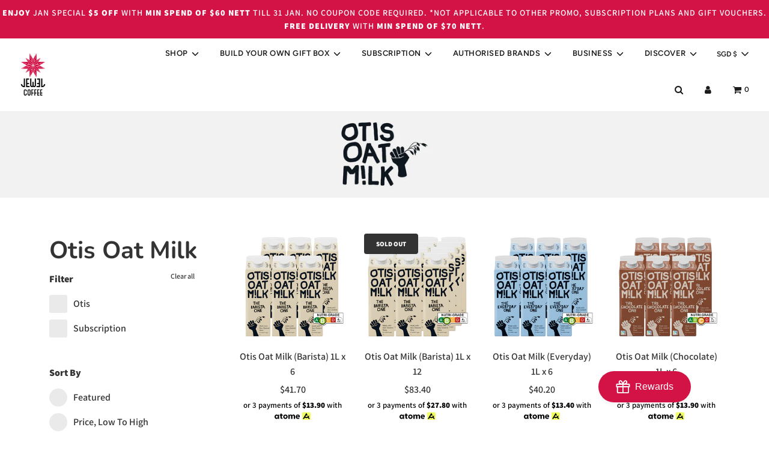

--- FILE ---
content_type: text/html; charset=utf-8
request_url: https://jewelcoffee.com/collections/otis-oat-milk
body_size: 115327
content:
 <!doctype html>
<!--[if IE 8]><html class="no-js lt-ie9" lang="en"> <![endif]-->
<!--[if IE 9 ]><html class="ie9 no-js" lang="en"> <![endif]-->
<!--[if (gt IE 9)|!(IE)]><!--> <html class="no-js" lang="en"> <!--<![endif]-->
<head>
  <!-- Added by AVADA Joy -->
  <script>
  window.AVADA_JOY = window.AVADA_JOY || {};
  window.AVADA_JOY.shopId = 'ExLlD0Wu34erUpGKjh6D';
  window.AVADA_JOY.status = true;
  window.AVADA_JOY.account_enabled = true;
  window.AVADA_JOY.login_url = "\/account\/login";
  window.AVADA_JOY.register_url = "\/account\/register";
  window.AVADA_JOY.customer = {
    id: null,
    email: null,
    first_name: null,
    last_name: null,
    point: null
  };
</script>
  <!-- /Added by AVADA Joy -->

  <!-- Basic page needs ================================================== -->
  <meta charset="utf-8">
  <meta http-equiv="X-UA-Compatible" content="IE=edge">

  
    <link rel="shortcut icon" href="//jewelcoffee.com/cdn/shop/files/jewelcoffeefavicon_180x180_crop_center.png?v=1621113538" type="image/png">
    <link rel="apple-touch-icon" sizes="180x180" href="//jewelcoffee.com/cdn/shop/files/jewelcoffeefavicon_180x180_crop_center.png?v=1621113538">
    <link rel="apple-touch-icon-precomposed" sizes="180x180" href="//jewelcoffee.com/cdn/shop/files/jewelcoffeefavicon_180x180_crop_center.png?v=1621113538">
    <link rel="icon" type="image/png" sizes="32x32" href="//jewelcoffee.com/cdn/shop/files/jewelcoffeefavicon_32x32_crop_center.png?v=1621113538">
    <link rel="icon" type="image/png" sizes="194x194" href="//jewelcoffee.com/cdn/shop/files/jewelcoffeefavicon_194x194_crop_center.png?v=1621113538">
    <link rel="icon" type="image/png" sizes="192x192" href="//jewelcoffee.com/cdn/shop/files/jewelcoffeefavicon_192x192_crop_center.png?v=1621113538">
    <link rel="icon" type="image/png" sizes="16x16" href="//jewelcoffee.com/cdn/shop/files/jewelcoffeefavicon_16x16_crop_center.png?v=1621113538">
  

  <!-- Title and description ================================================== -->
  <title>
    Otis Oat Milk &ndash; Jewel Coffee
  </title>

  

  <!-- Helpers ================================================== -->
  <!-- /snippets/social-meta-tags.liquid -->


<meta property="og:site_name" content="Jewel Coffee">
<meta property="og:url" content="https://jewelcoffee.com/collections/otis-oat-milk">
<meta property="og:title" content="Otis Oat Milk">
<meta property="og:type" content="product.group">
<meta property="og:description" content="To elevate the enjoyment and taste for self brew coffee, we have brought in more products like Barista Milk, Creamer, Frappe Premix, Flavoured Sauces and more to complement our speciality coffee. We have expanded our collection to coffee ware and accessories, as well as cleaning solutions to ensure one stop experience.">

<meta property="og:image" content="http://jewelcoffee.com/cdn/shop/collections/OtisLogo_1200x1200.png?v=1629012180">
<meta property="og:image:secure_url" content="https://jewelcoffee.com/cdn/shop/collections/OtisLogo_1200x1200.png?v=1629012180">


  <meta name="twitter:site" content="@">

<meta name="twitter:card" content="summary_large_image">
<meta name="twitter:title" content="Otis Oat Milk">
<meta name="twitter:description" content="To elevate the enjoyment and taste for self brew coffee, we have brought in more products like Barista Milk, Creamer, Frappe Premix, Flavoured Sauces and more to complement our speciality coffee. We have expanded our collection to coffee ware and accessories, as well as cleaning solutions to ensure one stop experience.">

  <link rel="canonical" href="https://jewelcoffee.com/collections/otis-oat-milk"/>
  
    <meta name="viewport" content="width=device-width, initial-scale=1, shrink-to-fit=no">
  
  <meta name="theme-color" content="#333">

  <!-- CSS ================================================== -->
  <style>
/*============================================================================
  #Typography
==============================================================================*/





@font-face {
  font-family: Nunito;
  font-weight: 700;
  font-style: normal;
  font-display: swap;
  src: url("//jewelcoffee.com/cdn/fonts/nunito/nunito_n7.37cf9b8cf43b3322f7e6e13ad2aad62ab5dc9109.woff2") format("woff2"),
       url("//jewelcoffee.com/cdn/fonts/nunito/nunito_n7.45cfcfadc6630011252d54d5f5a2c7c98f60d5de.woff") format("woff");
}

@font-face {
  font-family: Assistant;
  font-weight: 600;
  font-style: normal;
  font-display: swap;
  src: url("//jewelcoffee.com/cdn/fonts/assistant/assistant_n6.b2cbcfa81550fc99b5d970d0ef582eebcbac24e0.woff2") format("woff2"),
       url("//jewelcoffee.com/cdn/fonts/assistant/assistant_n6.5dced1e1f897f561a8304b6ef1c533d81fd1c6e0.woff") format("woff");
}

@font-face {
  font-family: Figtree;
  font-weight: 600;
  font-style: normal;
  font-display: swap;
  src: url("//jewelcoffee.com/cdn/fonts/figtree/figtree_n6.9d1ea52bb49a0a86cfd1b0383d00f83d3fcc14de.woff2") format("woff2"),
       url("//jewelcoffee.com/cdn/fonts/figtree/figtree_n6.f0fcdea525a0e47b2ae4ab645832a8e8a96d31d3.woff") format("woff");
}


  @font-face {
  font-family: Nunito;
  font-weight: 900;
  font-style: normal;
  font-display: swap;
  src: url("//jewelcoffee.com/cdn/fonts/nunito/nunito_n9.29703ebe5c8d8fa1bc7f2dcb872bdf16cf7ff465.woff2") format("woff2"),
       url("//jewelcoffee.com/cdn/fonts/nunito/nunito_n9.37c60d6be0d57e3635735f5fdd179e5283d59f56.woff") format("woff");
}




  @font-face {
  font-family: Assistant;
  font-weight: 800;
  font-style: normal;
  font-display: swap;
  src: url("//jewelcoffee.com/cdn/fonts/assistant/assistant_n8.caff9d99271f06fb89de26ba7662dbb685d39fcc.woff2") format("woff2"),
       url("//jewelcoffee.com/cdn/fonts/assistant/assistant_n8.f0472d26ec9d5e54e6f6aab077e3925b23191c3d.woff") format("woff");
}







/*============================================================================
  #General Variables
==============================================================================*/

:root {

  --font-weight-normal: 600;
  --font-weight-bold: 800;
  --font-weight-header-bold: 900;

  --header-font-stack: Nunito, sans-serif;
  --header-font-weight: 700;
  --header-font-style: normal;
  --header-text-size: 40;
  --header-text-size-px: 40px;

  --header-font-case: normal;
  --header-font-size: 12;
  --header-font-size-px: 12px;

  --heading-spacing: 0px;
  --heading-font-case: normal;
  --heading-font-stack: FontDrop;

  --body-font-stack: Assistant, sans-serif;
  --body-font-weight: 600;
  --body-font-style: normal;

  --navigation-font-stack: Figtree, sans-serif;
  --navigation-font-weight: 600;
  --navigation-font-style: normal;

  --base-font-size-int: 16;
  --base-font-size: 16px;

  --body-font-size-12-to-em: 0.75em;
  --body-font-size-14-to-em: 0.88em;
  --body-font-size-16-to-em: 1.0em;
  --body-font-size-18-to-em: 1.13em;
  --body-font-size-20-to-em: 1.25em;
  --body-font-size-22-to-em: 1.38em;
  --body-font-size-24-to-em: 1.5em;
  --body-font-size-28-to-em: 1.75em;
  --body-font-size-36-to-em: 2.25em;

  --sale-badge-color: #d31245;
  --sold-out-badge-color: #333333;
  --badge-font-color: #fff;

  --primary-btn-text-color: #fff;
  --primary-btn-bg-color: #d31245;
  --primary-btn-bg-color-lighten50: #fde7ed;
  --primary-btn-bg-color-opacity50: rgba(211, 18, 69, 0.5);
  --primary-btn-bg-hover-color: #d31245;
  --primary-btn-text-hover-color: #fff;

  --button-text-case: none;
  --button-font-size: 18;
  --button-font-size-px: 18px;

  --secondary-btn-text-color: #fff;
  --secondary-btn-bg-color: #d31245;
  --secondary-btn-bg-color-lighten: #f15a82;
  --secondary-btn-bg-hover-color: #d31245;
  --secondary-btn-bg-text-hover-color: #fff;

  
    --alt-btn-border-radius: 1.875rem;
    

  
    --alt-btn-font-style: normal;
    --alt-btn-font-weight: 700;
    

  --text-color: #333;
  --text-color-lighten5: #404040;
  --text-color-lighten70: #e6e6e6;
  --text-color-transparent05: rgba(51, 51, 51, 0.05);
  --text-color-transparent15: rgba(51, 51, 51, 0.15);
  --text-color-transparent5: rgba(51, 51, 51, 0.5);
  --text-color-transparent6: rgba(51, 51, 51, 0.6);
  --text-color-transparent7: rgba(51, 51, 51, 0.7);
  --text-color-transparent8: rgba(51, 51, 51, 0.8);

  --product-page-font-size: 22;
  --product-page-font-size-px: 22px;
  --product-page-font-case: normal;

  
  --product-page-font-weight: 500;
  

  --link-color: #333;
  --on-sale-color: #d31245;

  --body-color: #ffffff;
  --body-color-darken10: #e6e6e6;
  --body-color-transparent00: rgba(255, 255, 255, 0);
  --body-color-transparent90: rgba(255, 255, 255, 0.9);

  --body-secondary-color: #ffffff;
  --body-secondary-color-transparent00: rgba(255, 255, 255, 0);
  --body-secondary-color-darken05: #f2f2f2;

  --color-primary-background: #ffffff;
  --color-secondary-background: #ffffff;

  --cart-background-color: #9F9F9F;

  --border-color: rgba(51, 51, 51, 0.5);
  --border-color-darken10: #1a1a1a;

  --header-color: #ffffff;
  --header-color-darken5: #f2f2f2;
  --header-color-lighten5: #ffffff;

  --header-border-color: rgba(0,0,0,0);

  --announcement-text-size: 14px;
  --announcement-text-spacing: 1px;
  --announcement-text-case: none;

  
      --announcement-font-style: normal;
      --announcement-font-weight: 400;
    

  --logo-font-size: 18px;

  --overlay-header-text-color: #fff;
  --nav-text-color: #1b1b1b;
  --nav-text-hover: #1b1b1b;

  --color-scheme-light-background: #ffffff;
  --color-scheme-light-background-lighten5: #ffffff;
  --color-scheme-light-text: #414141;
  --color-scheme-light-text-transparent60: rgba(65, 65, 65, 0.6);

  --color-scheme-feature-background: #c1c1c2;
  --color-scheme-feature-background-lighten5: #cececf;
  --color-scheme-feature-text: #414141;
  --color-scheme-feature-text-transparent60: rgba(65, 65, 65, 0.6);

  --homepage-sections-accent-secondary-color-transparent60: rgba(65, 65, 65, 0.6);

  --color-scheme-dark-background: #242424;
  --color-scheme-dark-text: #fff;
  --color-scheme-dark-text-transparent60: rgba(255, 255, 255, 0.6);

  --filter-bg-color: rgba(51, 51, 51, 0.1);

  --color-footer-bg: #fff;
  --color-footer-bg-darken5: #f2f2f2;
  --color-footer-text: #333;
  --color-footer-text-darken10: #1a1a1a;
  --color-footer-border: rgba(51, 51, 51, 0.1);

  --popup-text-color: #000;
  --popup-text-color-lighten10: #1a1a1a;
  --popup-bg-color: #fff;

  --menu-drawer-color: #fff;
  --menu-drawer-color-darken5: #f2f2f2;
  --menu-drawer-text-color: #333;
  --menu-drawer-border-color: rgba(51, 51, 51, 0.1);
  --menu-drawer-text-hover-color: #9F9F9F;

  --cart-drawer-color: #fff;
  --cart-drawer-text-color: #333;
  --cart-drawer-text-color-lighten10: #4d4d4d;
  --cart-drawer-border-color: rgba(51, 51, 51, 0.5);

  --fancybox-overlay: url('//jewelcoffee.com/cdn/shop/t/9/assets/fancybox_overlay.png?v=61793926319831825281623224896');

  /* Shop Pay Installments variables */
  --color-body: #ffffff;
  --color-bg: #ffffff;
}
</style>

  
  <link href="https://cdn.jsdelivr.net/npm/bootstrap@5.0.1/dist/css/bootstrap.min.css" rel="stylesheet" integrity="sha384-+0n0xVW2eSR5OomGNYDnhzAbDsOXxcvSN1TPprVMTNDbiYZCxYbOOl7+AMvyTG2x" crossorigin="anonymous">
  <script src="https://cdn.jsdelivr.net/npm/bootstrap@5.0.1/dist/js/bootstrap.bundle.min.js" integrity="sha384-gtEjrD/SeCtmISkJkNUaaKMoLD0//ElJ19smozuHV6z3Iehds+3Ulb9Bn9Plx0x4" crossorigin="anonymous"></script>

  
    <link rel="preload" href="//jewelcoffee.com/cdn/shop/t/9/assets/theme-collection.min.css?v=140276112254114625211623224916" as="style">
    <link href="//jewelcoffee.com/cdn/shop/t/9/assets/theme-collection.min.css?v=140276112254114625211623224916" rel="stylesheet" type="text/css" media="all" />
  
  
<!--   <link href="https://unpkg.com/tailwindcss@^2/dist/tailwind.min.css" rel="stylesheet"> -->
  <link href="//jewelcoffee.com/cdn/shop/t/9/assets/custom.css?v=143616354480245607961630981281" rel="stylesheet" type="text/css" media="all" />

  <!-- Header hook for plugins ================================================== -->
  <script>window.performance && window.performance.mark && window.performance.mark('shopify.content_for_header.start');</script><meta name="google-site-verification" content="fo-059lRtAjUdbthyMVV6kgjQdp3ugW9O8ig_i1yXzo">
<meta name="google-site-verification" content="JNEV_GVO-gqpwEg0XgbA8rtB_2xyDnevaOHNIK6tcII">
<meta id="shopify-digital-wallet" name="shopify-digital-wallet" content="/55630790844/digital_wallets/dialog">
<meta name="shopify-checkout-api-token" content="8a3b1c6517d3c4bf3f4ecb016f4e5a05">
<meta id="in-context-paypal-metadata" data-shop-id="55630790844" data-venmo-supported="false" data-environment="production" data-locale="en_US" data-paypal-v4="true" data-currency="SGD">
<link rel="alternate" type="application/atom+xml" title="Feed" href="/collections/otis-oat-milk.atom" />
<link rel="alternate" hreflang="x-default" href="https://jewelcoffee.com/collections/otis-oat-milk">
<link rel="alternate" hreflang="en" href="https://jewelcoffee.com/collections/otis-oat-milk">
<link rel="alternate" hreflang="en-MY" href="https://jewelcoffee.com/en-my/collections/otis-oat-milk">
<link rel="alternate" type="application/json+oembed" href="https://jewelcoffee.com/collections/otis-oat-milk.oembed">
<script async="async" src="/checkouts/internal/preloads.js?locale=en-SG"></script>
<link rel="preconnect" href="https://shop.app" crossorigin="anonymous">
<script async="async" src="https://shop.app/checkouts/internal/preloads.js?locale=en-SG&shop_id=55630790844" crossorigin="anonymous"></script>
<script id="apple-pay-shop-capabilities" type="application/json">{"shopId":55630790844,"countryCode":"SG","currencyCode":"SGD","merchantCapabilities":["supports3DS"],"merchantId":"gid:\/\/shopify\/Shop\/55630790844","merchantName":"Jewel Coffee","requiredBillingContactFields":["postalAddress","email","phone"],"requiredShippingContactFields":["postalAddress","email","phone"],"shippingType":"shipping","supportedNetworks":["visa","masterCard","amex"],"total":{"type":"pending","label":"Jewel Coffee","amount":"1.00"},"shopifyPaymentsEnabled":true,"supportsSubscriptions":true}</script>
<script id="shopify-features" type="application/json">{"accessToken":"8a3b1c6517d3c4bf3f4ecb016f4e5a05","betas":["rich-media-storefront-analytics"],"domain":"jewelcoffee.com","predictiveSearch":true,"shopId":55630790844,"locale":"en"}</script>
<script>var Shopify = Shopify || {};
Shopify.shop = "jewel-coffee.myshopify.com";
Shopify.locale = "en";
Shopify.currency = {"active":"SGD","rate":"1.0"};
Shopify.country = "SG";
Shopify.theme = {"name":"XiFlow Fixed","id":123622949052,"schema_name":"Flow","schema_version":"17.3.3","theme_store_id":801,"role":"main"};
Shopify.theme.handle = "null";
Shopify.theme.style = {"id":null,"handle":null};
Shopify.cdnHost = "jewelcoffee.com/cdn";
Shopify.routes = Shopify.routes || {};
Shopify.routes.root = "/";</script>
<script type="module">!function(o){(o.Shopify=o.Shopify||{}).modules=!0}(window);</script>
<script>!function(o){function n(){var o=[];function n(){o.push(Array.prototype.slice.apply(arguments))}return n.q=o,n}var t=o.Shopify=o.Shopify||{};t.loadFeatures=n(),t.autoloadFeatures=n()}(window);</script>
<script>
  window.ShopifyPay = window.ShopifyPay || {};
  window.ShopifyPay.apiHost = "shop.app\/pay";
  window.ShopifyPay.redirectState = null;
</script>
<script id="shop-js-analytics" type="application/json">{"pageType":"collection"}</script>
<script defer="defer" async type="module" src="//jewelcoffee.com/cdn/shopifycloud/shop-js/modules/v2/client.init-shop-cart-sync_BN7fPSNr.en.esm.js"></script>
<script defer="defer" async type="module" src="//jewelcoffee.com/cdn/shopifycloud/shop-js/modules/v2/chunk.common_Cbph3Kss.esm.js"></script>
<script defer="defer" async type="module" src="//jewelcoffee.com/cdn/shopifycloud/shop-js/modules/v2/chunk.modal_DKumMAJ1.esm.js"></script>
<script type="module">
  await import("//jewelcoffee.com/cdn/shopifycloud/shop-js/modules/v2/client.init-shop-cart-sync_BN7fPSNr.en.esm.js");
await import("//jewelcoffee.com/cdn/shopifycloud/shop-js/modules/v2/chunk.common_Cbph3Kss.esm.js");
await import("//jewelcoffee.com/cdn/shopifycloud/shop-js/modules/v2/chunk.modal_DKumMAJ1.esm.js");

  window.Shopify.SignInWithShop?.initShopCartSync?.({"fedCMEnabled":true,"windoidEnabled":true});

</script>
<script>
  window.Shopify = window.Shopify || {};
  if (!window.Shopify.featureAssets) window.Shopify.featureAssets = {};
  window.Shopify.featureAssets['shop-js'] = {"shop-cart-sync":["modules/v2/client.shop-cart-sync_CJVUk8Jm.en.esm.js","modules/v2/chunk.common_Cbph3Kss.esm.js","modules/v2/chunk.modal_DKumMAJ1.esm.js"],"init-fed-cm":["modules/v2/client.init-fed-cm_7Fvt41F4.en.esm.js","modules/v2/chunk.common_Cbph3Kss.esm.js","modules/v2/chunk.modal_DKumMAJ1.esm.js"],"init-shop-email-lookup-coordinator":["modules/v2/client.init-shop-email-lookup-coordinator_Cc088_bR.en.esm.js","modules/v2/chunk.common_Cbph3Kss.esm.js","modules/v2/chunk.modal_DKumMAJ1.esm.js"],"init-windoid":["modules/v2/client.init-windoid_hPopwJRj.en.esm.js","modules/v2/chunk.common_Cbph3Kss.esm.js","modules/v2/chunk.modal_DKumMAJ1.esm.js"],"shop-button":["modules/v2/client.shop-button_B0jaPSNF.en.esm.js","modules/v2/chunk.common_Cbph3Kss.esm.js","modules/v2/chunk.modal_DKumMAJ1.esm.js"],"shop-cash-offers":["modules/v2/client.shop-cash-offers_DPIskqss.en.esm.js","modules/v2/chunk.common_Cbph3Kss.esm.js","modules/v2/chunk.modal_DKumMAJ1.esm.js"],"shop-toast-manager":["modules/v2/client.shop-toast-manager_CK7RT69O.en.esm.js","modules/v2/chunk.common_Cbph3Kss.esm.js","modules/v2/chunk.modal_DKumMAJ1.esm.js"],"init-shop-cart-sync":["modules/v2/client.init-shop-cart-sync_BN7fPSNr.en.esm.js","modules/v2/chunk.common_Cbph3Kss.esm.js","modules/v2/chunk.modal_DKumMAJ1.esm.js"],"init-customer-accounts-sign-up":["modules/v2/client.init-customer-accounts-sign-up_CfPf4CXf.en.esm.js","modules/v2/client.shop-login-button_DeIztwXF.en.esm.js","modules/v2/chunk.common_Cbph3Kss.esm.js","modules/v2/chunk.modal_DKumMAJ1.esm.js"],"pay-button":["modules/v2/client.pay-button_CgIwFSYN.en.esm.js","modules/v2/chunk.common_Cbph3Kss.esm.js","modules/v2/chunk.modal_DKumMAJ1.esm.js"],"init-customer-accounts":["modules/v2/client.init-customer-accounts_DQ3x16JI.en.esm.js","modules/v2/client.shop-login-button_DeIztwXF.en.esm.js","modules/v2/chunk.common_Cbph3Kss.esm.js","modules/v2/chunk.modal_DKumMAJ1.esm.js"],"avatar":["modules/v2/client.avatar_BTnouDA3.en.esm.js"],"init-shop-for-new-customer-accounts":["modules/v2/client.init-shop-for-new-customer-accounts_CsZy_esa.en.esm.js","modules/v2/client.shop-login-button_DeIztwXF.en.esm.js","modules/v2/chunk.common_Cbph3Kss.esm.js","modules/v2/chunk.modal_DKumMAJ1.esm.js"],"shop-follow-button":["modules/v2/client.shop-follow-button_BRMJjgGd.en.esm.js","modules/v2/chunk.common_Cbph3Kss.esm.js","modules/v2/chunk.modal_DKumMAJ1.esm.js"],"checkout-modal":["modules/v2/client.checkout-modal_B9Drz_yf.en.esm.js","modules/v2/chunk.common_Cbph3Kss.esm.js","modules/v2/chunk.modal_DKumMAJ1.esm.js"],"shop-login-button":["modules/v2/client.shop-login-button_DeIztwXF.en.esm.js","modules/v2/chunk.common_Cbph3Kss.esm.js","modules/v2/chunk.modal_DKumMAJ1.esm.js"],"lead-capture":["modules/v2/client.lead-capture_DXYzFM3R.en.esm.js","modules/v2/chunk.common_Cbph3Kss.esm.js","modules/v2/chunk.modal_DKumMAJ1.esm.js"],"shop-login":["modules/v2/client.shop-login_CA5pJqmO.en.esm.js","modules/v2/chunk.common_Cbph3Kss.esm.js","modules/v2/chunk.modal_DKumMAJ1.esm.js"],"payment-terms":["modules/v2/client.payment-terms_BxzfvcZJ.en.esm.js","modules/v2/chunk.common_Cbph3Kss.esm.js","modules/v2/chunk.modal_DKumMAJ1.esm.js"]};
</script>
<script>(function() {
  var isLoaded = false;
  function asyncLoad() {
    if (isLoaded) return;
    isLoaded = true;
    var urls = ["https:\/\/static.rechargecdn.com\/assets\/js\/widget.min.js?shop=jewel-coffee.myshopify.com","https:\/\/gateway.apaylater.com\/plugins\/price_divider\/main.js?platform=SHOPIFY\u0026country=SG\u0026price_divider_applied_on=all\u0026shop=jewel-coffee.myshopify.com","https:\/\/loox.io\/widget\/sAe-GscEka\/loox.1749089596782.js?shop=jewel-coffee.myshopify.com"];
    for (var i = 0; i < urls.length; i++) {
      var s = document.createElement('script');
      s.type = 'text/javascript';
      s.async = true;
      s.src = urls[i];
      var x = document.getElementsByTagName('script')[0];
      x.parentNode.insertBefore(s, x);
    }
  };
  if(window.attachEvent) {
    window.attachEvent('onload', asyncLoad);
  } else {
    window.addEventListener('load', asyncLoad, false);
  }
})();</script>
<script id="__st">var __st={"a":55630790844,"offset":28800,"reqid":"e224dc52-b844-402b-b6bb-bf58142c266c-1769810835","pageurl":"jewelcoffee.com\/collections\/otis-oat-milk","u":"c3c370aab25c","p":"collection","rtyp":"collection","rid":271082946748};</script>
<script>window.ShopifyPaypalV4VisibilityTracking = true;</script>
<script id="captcha-bootstrap">!function(){'use strict';const t='contact',e='account',n='new_comment',o=[[t,t],['blogs',n],['comments',n],[t,'customer']],c=[[e,'customer_login'],[e,'guest_login'],[e,'recover_customer_password'],[e,'create_customer']],r=t=>t.map((([t,e])=>`form[action*='/${t}']:not([data-nocaptcha='true']) input[name='form_type'][value='${e}']`)).join(','),a=t=>()=>t?[...document.querySelectorAll(t)].map((t=>t.form)):[];function s(){const t=[...o],e=r(t);return a(e)}const i='password',u='form_key',d=['recaptcha-v3-token','g-recaptcha-response','h-captcha-response',i],f=()=>{try{return window.sessionStorage}catch{return}},m='__shopify_v',_=t=>t.elements[u];function p(t,e,n=!1){try{const o=window.sessionStorage,c=JSON.parse(o.getItem(e)),{data:r}=function(t){const{data:e,action:n}=t;return t[m]||n?{data:e,action:n}:{data:t,action:n}}(c);for(const[e,n]of Object.entries(r))t.elements[e]&&(t.elements[e].value=n);n&&o.removeItem(e)}catch(o){console.error('form repopulation failed',{error:o})}}const l='form_type',E='cptcha';function T(t){t.dataset[E]=!0}const w=window,h=w.document,L='Shopify',v='ce_forms',y='captcha';let A=!1;((t,e)=>{const n=(g='f06e6c50-85a8-45c8-87d0-21a2b65856fe',I='https://cdn.shopify.com/shopifycloud/storefront-forms-hcaptcha/ce_storefront_forms_captcha_hcaptcha.v1.5.2.iife.js',D={infoText:'Protected by hCaptcha',privacyText:'Privacy',termsText:'Terms'},(t,e,n)=>{const o=w[L][v],c=o.bindForm;if(c)return c(t,g,e,D).then(n);var r;o.q.push([[t,g,e,D],n]),r=I,A||(h.body.append(Object.assign(h.createElement('script'),{id:'captcha-provider',async:!0,src:r})),A=!0)});var g,I,D;w[L]=w[L]||{},w[L][v]=w[L][v]||{},w[L][v].q=[],w[L][y]=w[L][y]||{},w[L][y].protect=function(t,e){n(t,void 0,e),T(t)},Object.freeze(w[L][y]),function(t,e,n,w,h,L){const[v,y,A,g]=function(t,e,n){const i=e?o:[],u=t?c:[],d=[...i,...u],f=r(d),m=r(i),_=r(d.filter((([t,e])=>n.includes(e))));return[a(f),a(m),a(_),s()]}(w,h,L),I=t=>{const e=t.target;return e instanceof HTMLFormElement?e:e&&e.form},D=t=>v().includes(t);t.addEventListener('submit',(t=>{const e=I(t);if(!e)return;const n=D(e)&&!e.dataset.hcaptchaBound&&!e.dataset.recaptchaBound,o=_(e),c=g().includes(e)&&(!o||!o.value);(n||c)&&t.preventDefault(),c&&!n&&(function(t){try{if(!f())return;!function(t){const e=f();if(!e)return;const n=_(t);if(!n)return;const o=n.value;o&&e.removeItem(o)}(t);const e=Array.from(Array(32),(()=>Math.random().toString(36)[2])).join('');!function(t,e){_(t)||t.append(Object.assign(document.createElement('input'),{type:'hidden',name:u})),t.elements[u].value=e}(t,e),function(t,e){const n=f();if(!n)return;const o=[...t.querySelectorAll(`input[type='${i}']`)].map((({name:t})=>t)),c=[...d,...o],r={};for(const[a,s]of new FormData(t).entries())c.includes(a)||(r[a]=s);n.setItem(e,JSON.stringify({[m]:1,action:t.action,data:r}))}(t,e)}catch(e){console.error('failed to persist form',e)}}(e),e.submit())}));const S=(t,e)=>{t&&!t.dataset[E]&&(n(t,e.some((e=>e===t))),T(t))};for(const o of['focusin','change'])t.addEventListener(o,(t=>{const e=I(t);D(e)&&S(e,y())}));const B=e.get('form_key'),M=e.get(l),P=B&&M;t.addEventListener('DOMContentLoaded',(()=>{const t=y();if(P)for(const e of t)e.elements[l].value===M&&p(e,B);[...new Set([...A(),...v().filter((t=>'true'===t.dataset.shopifyCaptcha))])].forEach((e=>S(e,t)))}))}(h,new URLSearchParams(w.location.search),n,t,e,['guest_login'])})(!0,!0)}();</script>
<script integrity="sha256-4kQ18oKyAcykRKYeNunJcIwy7WH5gtpwJnB7kiuLZ1E=" data-source-attribution="shopify.loadfeatures" defer="defer" src="//jewelcoffee.com/cdn/shopifycloud/storefront/assets/storefront/load_feature-a0a9edcb.js" crossorigin="anonymous"></script>
<script crossorigin="anonymous" defer="defer" src="//jewelcoffee.com/cdn/shopifycloud/storefront/assets/shopify_pay/storefront-65b4c6d7.js?v=20250812"></script>
<script data-source-attribution="shopify.dynamic_checkout.dynamic.init">var Shopify=Shopify||{};Shopify.PaymentButton=Shopify.PaymentButton||{isStorefrontPortableWallets:!0,init:function(){window.Shopify.PaymentButton.init=function(){};var t=document.createElement("script");t.src="https://jewelcoffee.com/cdn/shopifycloud/portable-wallets/latest/portable-wallets.en.js",t.type="module",document.head.appendChild(t)}};
</script>
<script data-source-attribution="shopify.dynamic_checkout.buyer_consent">
  function portableWalletsHideBuyerConsent(e){var t=document.getElementById("shopify-buyer-consent"),n=document.getElementById("shopify-subscription-policy-button");t&&n&&(t.classList.add("hidden"),t.setAttribute("aria-hidden","true"),n.removeEventListener("click",e))}function portableWalletsShowBuyerConsent(e){var t=document.getElementById("shopify-buyer-consent"),n=document.getElementById("shopify-subscription-policy-button");t&&n&&(t.classList.remove("hidden"),t.removeAttribute("aria-hidden"),n.addEventListener("click",e))}window.Shopify?.PaymentButton&&(window.Shopify.PaymentButton.hideBuyerConsent=portableWalletsHideBuyerConsent,window.Shopify.PaymentButton.showBuyerConsent=portableWalletsShowBuyerConsent);
</script>
<script data-source-attribution="shopify.dynamic_checkout.cart.bootstrap">document.addEventListener("DOMContentLoaded",(function(){function t(){return document.querySelector("shopify-accelerated-checkout-cart, shopify-accelerated-checkout")}if(t())Shopify.PaymentButton.init();else{new MutationObserver((function(e,n){t()&&(Shopify.PaymentButton.init(),n.disconnect())})).observe(document.body,{childList:!0,subtree:!0})}}));
</script>
<link id="shopify-accelerated-checkout-styles" rel="stylesheet" media="screen" href="https://jewelcoffee.com/cdn/shopifycloud/portable-wallets/latest/accelerated-checkout-backwards-compat.css" crossorigin="anonymous">
<style id="shopify-accelerated-checkout-cart">
        #shopify-buyer-consent {
  margin-top: 1em;
  display: inline-block;
  width: 100%;
}

#shopify-buyer-consent.hidden {
  display: none;
}

#shopify-subscription-policy-button {
  background: none;
  border: none;
  padding: 0;
  text-decoration: underline;
  font-size: inherit;
  cursor: pointer;
}

#shopify-subscription-policy-button::before {
  box-shadow: none;
}

      </style>

<script>window.performance && window.performance.mark && window.performance.mark('shopify.content_for_header.end');</script>
  
 
  
<script>window.__pagefly_analytics_settings__={"version":2,"visits":373,"dashboardVisits":0,"storefrontPassword":"","acceptGDPR":true,"acceptTracking":true,"useNewVersion":true,"planMigrated":true,"install_app":"1","pageflyThemeId":123528773820,"publish_first_regular_page":"1","create_first_regular_page":"1","publish_first_collection_page":"1","create_first_collection_page":"1","acceptGATracking":true,"acceptCrisp":true,"acceptCookies":true,"updatedProduct":1650846797536};</script>
<script>
    // empty script tag to work around a platform issue where attributes of first script in file are scrubbed
</script>

<script id="bold-subscriptions-script" type="text/javascript">
    window.BOLD = window.BOLD || {};
    window.BOLD.subscriptions = window.BOLD.subscriptions || {};
    window.BOLD.subscriptions.classes = window.BOLD.subscriptions.classes || {};
    window.BOLD.subscriptions.patches = window.BOLD.subscriptions.patches || {};
    window.BOLD.subscriptions.patches.maxCheckoutRetries = window.BOLD.subscriptions.patches.maxCheckoutRetries || 200;
    window.BOLD.subscriptions.patches.currentCheckoutRetries = window.BOLD.subscriptions.patches.currentCheckoutRetries || 0;
    window.BOLD.subscriptions.patches.maxCashierPatchAttempts = window.BOLD.subscriptions.patches.maxCashierPatchAttempts || 200;
    window.BOLD.subscriptions.patches.currentCashierPatchAttempts = window.BOLD.subscriptions.patches.currentCashierPatchAttempts || 0;
    window.BOLD.subscriptions.config = window.BOLD.subscriptions.config || {};
    window.BOLD.subscriptions.config.platform = 'shopify';
    window.BOLD.subscriptions.config.shopDomain = 'jewel-coffee.myshopify.com';
    window.BOLD.subscriptions.config.customDomain = 'jewel-coffee.myshopify.com';
    window.BOLD.subscriptions.config.shopIdentifier = '55630790844';
    window.BOLD.subscriptions.config.cashierUrl = 'https://cashier.boldcommerce.com';
    window.BOLD.subscriptions.config.cashierApplicationUUID = '2e6a2bbc-b12b-4255-abdf-a02af85c0d4e';
    window.BOLD.subscriptions.config.appUrl = 'https://sub.boldapps.net';
    window.BOLD.subscriptions.config.currencyCode = 'SGD';
    window.BOLD.subscriptions.config.checkoutType = 'shopify';
    window.BOLD.subscriptions.config.currencyFormat = "$\u0026#123;\u0026#123;amount}}";
    window.BOLD.subscriptions.config.shopCurrencies = [];
    window.BOLD.subscriptions.config.shopSettings = {"allow_msp_cancellation":true,"allow_msp_prepaid_renewal":true,"customer_can_pause_subscription":true,"customer_can_change_next_order_date":true,"line_item_discount_policy":"inherit","customer_can_change_order_frequency":true,"customer_can_create_an_additional_order":false,"show_currency_code":true};
    window.BOLD.subscriptions.config.cashierPluginOnlyMode = window.BOLD.subscriptions.config.cashierPluginOnlyMode || false;
    if (window.BOLD.subscriptions.config.waitForCheckoutLoader === undefined) {
        window.BOLD.subscriptions.config.waitForCheckoutLoader = true;
    }

    window.BOLD.subscriptions.config.addToCartFormSelectors = window.BOLD.subscriptions.config.addToCartFormSelectors || [];
    window.BOLD.subscriptions.config.addToCartButtonSelectors = window.BOLD.subscriptions.config.addToCartButtonSelectors || [];
    window.BOLD.subscriptions.config.widgetInsertBeforeSelectors = window.BOLD.subscriptions.config.widgetInsertBeforeSelectors || [];
    window.BOLD.subscriptions.config.quickAddToCartButtonSelectors = window.BOLD.subscriptions.config.quickAddToCartButtonSelectors || [];
    window.BOLD.subscriptions.config.cartElementSelectors = window.BOLD.subscriptions.config.cartElementSelectors || [];
    window.BOLD.subscriptions.config.cartTotalElementSelectors = window.BOLD.subscriptions.config.cartTotalElementSelectors || [];
    window.BOLD.subscriptions.config.lineItemSelectors = window.BOLD.subscriptions.config.lineItemSelectors || [];
    window.BOLD.subscriptions.config.lineItemNameSelectors = window.BOLD.subscriptions.config.lineItemNameSelectors || [];
    window.BOLD.subscriptions.config.checkoutButtonSelectors = window.BOLD.subscriptions.config.checkoutButtonSelectors || [];

    window.BOLD.subscriptions.config.featureFlags = window.BOLD.subscriptions.config.featureFlags || ["BS2-1698-get-paypal-methods-from-cashier","BS2-1699-select-payment-methods-msp","BS2-1882-gen-settings-tz","BS2-2335-discount-first-order","BS2-3449-disable-checkout-buttons","BS2-2894-shared-secret-mandatory","BS2-3390-ignore-gb-province","BS2-1699-edit-payment-methods-admin","bs2-1804-cancellation-management-page"];
    window.BOLD.subscriptions.config.subscriptionProcessingFrequency = '60';
    window.BOLD.subscriptions.config.requireMSPInitialLoadingMessage = true;
    window.BOLD.subscriptions.data = window.BOLD.subscriptions.data || {};

    // Interval text markup template
    window.BOLD.subscriptions.config.lineItemPropertyListSelectors = window.BOLD.subscriptions.config.lineItemPropertyListSelectors || [];
    window.BOLD.subscriptions.config.lineItemPropertyListSelectors.push('dl.definitionList');
    window.BOLD.subscriptions.config.lineItemPropertyListTemplate = window.BOLD.subscriptions.config.lineItemPropertyListTemplate || '<dl class="definitionList"></dl>';
    window.BOLD.subscriptions.config.lineItemPropertyTemplate = window.BOLD.subscriptions.config.lineItemPropertyTemplate || '<dt class="definitionList-key">\:</dt><dd class="definitionList-value">\</dd>';

    // Discount text markup template
    window.BOLD.subscriptions.config.discountItemTemplate = window.BOLD.subscriptions.config.discountItemTemplate || '<div class="bold-subscriptions-discount"><div class="bold-subscriptions-discount__details">\</div><div class="bold-subscriptions-discount__total">\</div></div>';


    // Constants in XMLHttpRequest are not reliable, so we will create our own
    // reference: https://developer.mozilla.org/en-US/docs/Web/API/XMLHttpRequest/readyState
    window.BOLD.subscriptions.config.XMLHttpRequest = {
        UNSENT:0,            // Client has been created. open() not called yet.
        OPENED: 1,           // open() has been called.
        HEADERS_RECEIVED: 2, // send() has been called, and headers and status are available.
        LOADING: 3,          // Downloading; responseText holds partial data.
        DONE: 4              // The operation is complete.
    };

    window.BOLD.subscriptions.config.assetBaseUrl = 'https://sub.boldapps.net';
    if (window.localStorage && window.localStorage.getItem('boldSubscriptionsAssetBaseUrl')) {
        window.BOLD.subscriptions.config.assetBaseUrl = window.localStorage.getItem('boldSubscriptionsAssetBaseUrl')
    }

    if (localStorage && localStorage.getItem('boldSubscriptionsSubscriptionGroups')) {
        window.BOLD.subscriptions.data.subscriptionGroups = JSON.parse(localStorage.getItem('boldSubscriptionsSubscriptionGroups'));
    } else {
        window.BOLD.subscriptions.data.subscriptionGroups = [{"id":16830,"billing_rules":[{"id":35187,"subscription_group_id":16830,"interval_name":"Monthly","billing_rule":"FREQ=MONTHLY","custom_billing_rule":""}],"is_subscription_only":false,"allow_prepaid":false,"is_prepaid_only":false,"should_continue_prepaid":true,"continue_prepaid_type":"as_prepaid","prepaid_durations":[{"id":16656,"subscription_group_id":16830,"total_duration":1,"discount_type":"percentage","discount_value":0}],"selection_options":[{"platform_entity_id":"6749570957500"},{"platform_entity_id":"6749572268220"},{"platform_entity_id":"6749574955196"},{"platform_entity_id":"6749575479484"},{"platform_entity_id":"6749595107516"}],"discount_type":"no_discount","percent_discount":0,"fixed_discount":0,"can_add_to_cart":true}];
    }

    function isFeatureFlagEnabled(featureFlag) {
        for (var i = 0; i < window.BOLD.subscriptions.config.featureFlags.length; i++) {
            if (window.BOLD.subscriptions.config.featureFlags[i] === featureFlag){
                return true;
            }
        }
        return false;
    }

    window.BOLD.subscriptions.logger = {
        tag: "bold_subscriptions",
        // the bold subscriptions log level
        // 0 - errors (default)
        // 1 - warnings + errors
        // 2 - info + warnings + errors
        // use window.localStorage.setItem('boldSubscriptionsLogLevel', x) to set the log level
        levels: {
            ERROR: 0,
            WARN: 1,
            INFO: 2,
        },
        level: parseInt((window.localStorage && window.localStorage.getItem('boldSubscriptionsLogLevel')) || "0", 10),
        _log: function(callArgs, level) {
            if (!window.console) {
                return null;
            }

            if (window.BOLD.subscriptions.logger.level <= level) {
                return;
            }

            var params = Array.prototype.slice.call(callArgs);
            params.unshift(window.BOLD.subscriptions.logger.tag);

            switch (level) {
                case window.BOLD.subscriptions.logger.levels.INFO:
                    console.info.apply(null, params);
                    return;
                case window.BOLD.subscriptions.logger.levels.WARN:
                    console.warn.apply(null, params);
                    return;
                case window.BOLD.subscriptions.logger.levels.ERROR:
                    console.error.apply(null, params);
                    return;
                default:
                    console.log.apply(null, params);
                    return;
            }
        },
        info: function() {
            window.BOLD.subscriptions.logger._log(arguments, window.BOLD.subscriptions.logger.levels.INFO);
        },
        warn: function() {
            window.BOLD.subscriptions.logger._log(arguments, window.BOLD.subscriptions.logger.levels.WARN);
        },
        error: function() {
            window.BOLD.subscriptions.logger._log(arguments, window.BOLD.subscriptions.logger.levels.ERROR);
        }
    }

    window.BOLD.subscriptions.getSubscriptionGroupFromProductId = function (productId) {
        var data = window.BOLD.subscriptions.data;
        var foundGroup = null;
        for (var i = 0; i < data.subscriptionGroups.length; i += 1) {
            var subscriptionGroup = data.subscriptionGroups[i];
            for (var j = 0; j < subscriptionGroup.selection_options.length; j += 1) {
                var selectionOption = subscriptionGroup.selection_options[j];
                if (selectionOption.platform_entity_id === productId.toString()) {
                    foundGroup = subscriptionGroup;
                    break;
                }
            }
            if (foundGroup) {
                break;
            }
        }
        return foundGroup;
    };

    window.BOLD.subscriptions.getSubscriptionGroupById = function(subGroupId) {
        var subscriptionGroups = window.BOLD.subscriptions.data.subscriptionGroups;

        for (var i = 0; i < subscriptionGroups.length; i += 1) {
            var subGroup = subscriptionGroups[i];
            if (subGroup.id === subGroupId) {
                return subGroup;
            }
        }

        return null;
    };

    window.BOLD.subscriptions.getSubscriptionGroupPrepaidDurationById = function(subscriptionGroupId, prepaidDurationId) {
        var subscriptionGroup = window.BOLD.subscriptions.getSubscriptionGroupById(subscriptionGroupId);

        if (
            !subscriptionGroup
            || !subscriptionGroup.prepaid_durations
            || !subscriptionGroup.prepaid_durations.length
        ) {
            return null;
        }

        for (var i = 0; i < subscriptionGroup.prepaid_durations.length; i++) {
            var prepaidDuration = subscriptionGroup.prepaid_durations[i];
            if (prepaidDuration.id === prepaidDurationId) {
                return prepaidDuration;
            }
        }

        return null;
    }

    window.BOLD.subscriptions.getSubscriptionGroupBillingRuleById = function(subGroup, billingRuleId) {
        for (var i = 0; i < subGroup.billing_rules.length; i += 1) {
            var billingRule = subGroup.billing_rules[i];
            if (billingRule.id === billingRuleId) {
                return billingRule;
            }
        }

        return null;
    };

    window.BOLD.subscriptions.toggleDisabledAddToCartButtons = function(d) {
        var addToCartForms = document.querySelectorAll(window.BOLD.subscriptions.config.addToCartFormSelectors.join(','));
        var disable = !!d;
        for (var i = 0; i < addToCartForms.length; i++) {
            var addToCartForm = addToCartForms[i];
            var productId = window.BOLD.subscriptions.getProductIdFromAddToCartForm(addToCartForm);
            var subscriptionGroup = window.BOLD.subscriptions.getSubscriptionGroupFromProductId(productId);

            if (subscriptionGroup) {
                var addToCartButtons = addToCartForm.querySelectorAll(window.BOLD.subscriptions.config.addToCartButtonSelectors.join(','));
                for (var j = 0; j < addToCartButtons.length; j++) {
                    var addToCartButton = addToCartButtons[j];
                    var toggleAction = disable ?  addToCartButton.setAttribute : addToCartButton.removeAttribute;

                    addToCartButton.disabled = disable;
                    toggleAction.call(addToCartButton, 'data-disabled-by-subscriptions', disable);
                }
            }
        }
    };

    window.BOLD.subscriptions.disableAddToCartButtons = function () {
        // only disable the add to cart buttons if the app isn't loaded yet
        if (!window.BOLD.subscriptions.app) {
            window.BOLD.subscriptions.toggleDisabledAddToCartButtons(true);
        } else {
            window.BOLD.subscriptions.enableAddToCartButtons();
        }
    };

    window.BOLD.subscriptions.enableAddToCartButtons = function () {
        document.removeEventListener('click', window.BOLD.subscriptions.preventSubscriptionAddToCart);
        window.BOLD.subscriptions.toggleDisabledAddToCartButtons(false);
    };

    window.BOLD.subscriptions.toggleDisabledCheckoutButtons = function(d) {
        var checkoutButtons = document.querySelectorAll(window.BOLD.subscriptions.config.checkoutButtonSelectors.join(','));
        var disable = !!d;
        for (var i = 0; i < checkoutButtons.length; i++) {
            var checkoutButton = checkoutButtons[i];
            var toggleAction = disable ? checkoutButton.setAttribute : checkoutButton.removeAttribute;

            checkoutButton.disabled = disable;
            toggleAction.call(checkoutButton, 'data-disabled-by-subscriptions', disable);
        }
    }

    window.BOLD.subscriptions.disableCheckoutButtons = function() {
        // only disable the checkout buttons if the app isn't loaded yet
        if (!window.BOLD.subscriptions.app) {
            window.BOLD.subscriptions.toggleDisabledCheckoutButtons(true);
        } else {
            window.BOLD.subscriptions.enableCheckoutButtons();
        }
    }

    window.BOLD.subscriptions.enableCheckoutButtons = function() {
        document.removeEventListener('click', window.BOLD.subscriptions.preventCheckout);
        window.BOLD.subscriptions.toggleDisabledCheckoutButtons(false);
    }

    window.BOLD.subscriptions.hasSuccessfulAddToCarts = function() {
        if (typeof(Storage) !== "undefined") {
            var successfulAddToCarts = JSON.parse(
                window.localStorage.getItem('boldSubscriptionsSuccessfulAddToCarts') || '[]'
            );
            if (successfulAddToCarts.length > 0) {
                return true;
            }
        }

        return false;
    }

    window.BOLD.subscriptions.addJSAsset = function(src) {
        var scriptTag = document.getElementById('bold-subscriptions-script');
        var jsElement = document.createElement('script');
        jsElement.type = 'text/javascript';
        jsElement.src = src;
        scriptTag.parentNode.insertBefore(jsElement, scriptTag);
    };

    window.BOLD.subscriptions.addCSSAsset = function(href) {
        var scriptTag = document.getElementById('bold-subscriptions-script');
        var cssElement = document.createElement('link');
        cssElement.href = href;
        cssElement.rel = 'stylesheet';
        scriptTag.parentNode.insertBefore(cssElement, scriptTag);
    };

    window.BOLD.subscriptions.loadStorefrontAssets = function loadStorefrontAssets() {
        var assets = window.BOLD.subscriptions.config.assets;
        window.BOLD.subscriptions.addCSSAsset(window.BOLD.subscriptions.config.assetBaseUrl + '/static/' + assets['storefront.css']);
        window.BOLD.subscriptions.addJSAsset(window.BOLD.subscriptions.config.assetBaseUrl + '/static/' + assets['storefront.js']);
    };

    window.BOLD.subscriptions.loadCustomerPortalAssets = function loadCustomerPortalAssets() {
        var assets = window.BOLD.subscriptions.config.assets;
        window.BOLD.subscriptions.addCSSAsset(window.BOLD.subscriptions.config.assetBaseUrl + '/static/' + assets['customer_portal.css']);
        window.BOLD.subscriptions.addJSAsset(window.BOLD.subscriptions.config.assetBaseUrl + '/static/' + assets['customer_portal.js']);
    };

    window.BOLD.subscriptions.processManifest = function() {
        if (!window.BOLD.subscriptions.processedManifest) {
            window.BOLD.subscriptions.processedManifest = true;
            window.BOLD.subscriptions.config.assets = JSON.parse(this.responseText);

                        window.BOLD.subscriptions.loadCustomerPortalAssets();
        }
    };

    window.BOLD.subscriptions.addInitialLoadingMessage = function() {
        var customerPortalNode = document.getElementById('customer-portal-root');
        if (customerPortalNode && window.BOLD.subscriptions.config.requireMSPInitialLoadingMessage) {
            customerPortalNode.innerHTML = '<h1 style="text-align: center;">Loading your subscriptions</h1>';
        }
    }

    window.BOLD.subscriptions.contentLoaded = function() {
        window.BOLD.subscriptions.data.contentLoadedEventTriggered = true;
        window.BOLD.subscriptions.addInitialLoadingMessage();
            };

    window.BOLD.subscriptions.preventSubscriptionAddToCart = function(e) {
        if (e.target.matches(window.BOLD.subscriptions.config.addToCartButtonSelectors.join(',')) && e.target.form) {
            var productId = window.BOLD.subscriptions.getProductIdFromAddToCartForm(e.target.form);
            var subscriptionGroup = window.BOLD.subscriptions.getSubscriptionGroupFromProductId(productId);

            if (subscriptionGroup) {
                // This code prevents products in subscription groups from being added to the cart before the
                // Subscriptions app fully loads. Once the subscriptions app loads it will re-enable the
                // buttons. Use window.BOLD.subscriptions.enableAddToCartButtons enable them manually.
                e.preventDefault();
                return false;
            }
        }
    };

    window.BOLD.subscriptions.preventCheckout = function(e) {
        if (e.target.matches(window.BOLD.subscriptions.config.checkoutButtonSelectors.join(',')) && window.BOLD.subscriptions.hasSuccessfulAddToCarts()) {
            // This code prevents checkouts on the shop until the Subscriptions app fully loads.
            // When the Subscriptions app is ready it will enable the checkout buttons itself.
            // Use window.BOLD.subscriptions.enableCheckoutButtons to enable them manually.
            e.preventDefault();
            return false;
        }
    }

        document.addEventListener('DOMContentLoaded', window.BOLD.subscriptions.contentLoaded);

    if (!Element.prototype.matches) {
        Element.prototype.matches =
            Element.prototype.matchesSelector ||
            Element.prototype.mozMatchesSelector ||
            Element.prototype.msMatchesSelector ||
            Element.prototype.oMatchesSelector ||
            Element.prototype.webkitMatchesSelector ||
            function(s) {
                var matches = (this.document || this.ownerDocument).querySelectorAll(s),
                    i = matches.length;
                while (--i >= 0 && matches.item(i) !== this) {}
                return i > -1;
            };
    }

    if (!Element.prototype.closest) {
        Element.prototype.closest = function(s) {
            var el = this;

            do {
                if (Element.prototype.matches.call(el, s)) return el;
                el = el.parentElement || el.parentNode;
            } while (el !== null && el.nodeType === 1);
            return null;
        };
    }

    window.BOLD.subscriptions.setVisibilityOfAdditionalCheckoutButtons = function (isVisible) {
        if (window.BOLD.subscriptions.config.additionalCheckoutSelectors === undefined) {
            return;
        }

        var selectors = window.BOLD.subscriptions.config.additionalCheckoutSelectors;

        for (var i = 0; i < selectors.length; i++) {
            var elements = document.querySelectorAll(selectors[i]);

            for (var j = 0; j < elements.length; j++) {
                elements[j].style.display = isVisible ? 'block' : 'none';
            }
        }
    }

    window.BOLD.subscriptions.hideAdditionalCheckoutButtons = function() {
        window.BOLD.subscriptions.setVisibilityOfAdditionalCheckoutButtons(false);
    };

    window.BOLD.subscriptions.showAdditionalCheckoutButtons = function() {
        window.BOLD.subscriptions.setVisibilityOfAdditionalCheckoutButtons(true);
    };

    window.BOLD.subscriptions.enhanceMspUrls = function(data) {
        var mspUrl = 'https://sub.boldapps.net/shop/9338/customer_portal';
        var elements = document.querySelectorAll("a[href='"+mspUrl+"']");

        if(!elements.length || !data.success) {
            return;
        }

        for (var i = 0; i < elements.length; i++) {
            elements[i].href = elements[i].href + "?jwt="+data.value.jwt+"&customerId="+data.value.customerId;
        }
    };

    window.addEventListener('load', function () {
        window.BOLD.subscriptions.getJWT(window.BOLD.subscriptions.enhanceMspUrls);
    });

    // This will be called immediately
    // Use this anonymous function to avoid polluting the global namespace
    (function() {
        var xhr = new XMLHttpRequest();
        xhr.addEventListener('load', window.BOLD.subscriptions.processManifest);
        xhr.open('GET', window.BOLD.subscriptions.config.assetBaseUrl + '/static/manifest.json?t=' + (new Date()).getTime());
        xhr.send();
    })()

    window.BOLD.subscriptions.patches.patchCashier = function() {
        if (window.BOLD && window.BOLD.checkout) {
            window.BOLD.checkout.disable();
            window.BOLD.checkout.listenerFn = window.BOLD.subscriptions.patches.cashierListenerFn;
            window.BOLD.checkout.enable();
        } else if (window.BOLD.subscriptions.patches.currentCashierPatchAttempts < window.BOLD.subscriptions.patches.maxCashierPatchAttempts) {
            window.BOLD.subscriptions.patches.currentCashierPatchAttempts++;
            setTimeout(window.BOLD.subscriptions.patches.patchCashier, 100);
        }
    };

    window.BOLD.subscriptions.patches.finishCheckout = function(event, form, cart) {
        window.BOLD.subscriptions.patches.currentCheckoutRetries++;

        if (!window.BOLD.subscriptions.app
            && window.BOLD.subscriptions.patches.currentCheckoutRetries < window.BOLD.subscriptions.patches.maxCheckoutRetries
        ) {
            setTimeout(function () { window.BOLD.subscriptions.patches.finishCheckout(event, form, cart); }, 100);
            return;
        } else if (window.BOLD.subscriptions.app) {
            window.BOLD.subscriptions.patches.currentCheckoutRetries = 0;
            window.BOLD.subscriptions.app.addCartParams(form, cart);
        }

        var noSubscriptions = false;
        if ((window.BOLD.subscriptions.app && window.BOLD.subscriptions.app.successfulAddToCarts.length === 0)
            || !window.BOLD.subscriptions.app
        ) {
            noSubscriptions = true;
            event.target.dataset.cashierConfirmedNoPlugins = true;

            if (window.BOLD.subscriptions.setCashierFeatureToken) {
                window.BOLD.subscriptions.setCashierFeatureToken(false);
            }
        }

        if ((noSubscriptions && window.BOLD.subscriptions.config.cashierPluginOnlyMode)
            || (typeof BOLD.checkout.isFeatureRequired === 'function' && !BOLD.checkout.isFeatureRequired())
        ) {
            // send them to the original checkout when in plugin only mode
            // and either BSUB is there but there are no subscription products
            // or BSUB isn't there at all
            if (form.dataset.old_form_action) {
                form.action = form.dataset.old_form_action;
            }
            event.target.click();
        } else {
            // sends them to Cashier since BSUB got a chance to add it's stuff
            // and plugin only mode is not enabled
            form.submit();
        }
    };
</script>

<script id="bold-subscriptions-platform-script" type="text/javascript">
    window.BOLD.subscriptions.config.shopPlatformId = '55630790844';
    window.BOLD.subscriptions.config.appSlug = 'subscriptions';

    window.BOLD = window.BOLD || {};
    window.BOLD.subscriptions = window.BOLD.subscriptions || {};
    window.BOLD.subscriptions.data = window.BOLD.subscriptions.data || {};
    window.BOLD.subscriptions.data.platform = window.BOLD.subscriptions.data.platform || {};
    window.BOLD.subscriptions.data.platform.customer = { id: '' };
    window.BOLD.subscriptions.data.platform.product = null;
    window.BOLD.subscriptions.data.platform.products = [];
    window.BOLD.subscriptions.data.platform.variantProductMap = {};

    window.BOLD.subscriptions.addCachedProductData = function(products) {
        // ignore [], null, and undefined
        if (!products) {
            return
        }

        if (!Array.isArray(products)) {
            window.BOLD.subscriptions.logger.warn('products must be an array')
            return
        }

        window.BOLD.subscriptions.data.platform.products.concat(products)

        for (var i = 0; i < products.length; i++) {
            var product = products[i];
            for (var j = 0; j < product.variants.length; j++) {
                var variant = product.variants[j];
                window.BOLD.subscriptions.data.platform.variantProductMap[variant.id] = product;
            }
        }
    }

    
    
    window.BOLD.subscriptions.addCachedProductData([{"id":6855058915516,"title":"Otis Oat Milk (Barista) 1L x 6","handle":"otis-oat-milk-1-ltr-x-6","description":"\u003cp\u003e\u003cspan style=\"background-color: #ffff00;\"\u003e\u003cmeta charset=\"utf-8\"\u003e \u003cspan style=\"color: #ff2a00;\"\u003eKEEN TO TRY? GET YOUR FIRST OTIS AT 25% OFF USING CODE \"\u003cstrong\u003eOTIS25\u003c\/strong\u003e\" OR SUBSCRIBE AT 20% OFF. HURRY, NOW!\u003c\/span\u003e\u003c\/span\u003e\u003c\/p\u003e\n\u003cp\u003eTaste the freshness of quality Kiwi oats, made in New Zealand. Free from dairy, soy, nuts and vegan friendly.\u003c\/p\u003e\n\u003cp\u003eI'm Otis Oat M!lk, the Barista one. Made using 100% Kiwi oats, I'm a thick and creamy oat m!lk created especially for a frothy finish with espresso, but just as good on muesli and in smoothies too. High in calcium and fortified with vitamins D2, B2 and B12, I’m also a yummy source of dietary fibre.\u003c\/p\u003e\n\u003cp\u003e\u003cspan\u003e\u003c\/span\u003e\u003cmeta charset=\"utf-8\"\u003eBy adding me to checkout, you're buying 6 x 1 litre carton.\u003cbr\u003e\u003c\/p\u003e\n\u003ch6\u003eINGREDIENTS\u003c\/h6\u003e\n\u003cp\u003e\u003cmeta charset=\"utf-8\"\u003e\u003cspan\u003eKiwi oats (10%), water, rapeseed oil, acidity regulator (dipotassium phosphate), minerals (calcium carbonate, calcium phosphates), salt, vitamins (D2, riboflavin, B12).\u003c\/span\u003e\u003c\/p\u003e\n\u003ch6\u003eGENERAL INFORMATION\u003c\/h6\u003e\n\u003cp\u003eI’m happy sitting in the cupboard for up to twelve months. Once I’m opened keep me refrigerated and use me within seven days. See top of package for best before date.\u003c\/p\u003e\n\u003ch6\u003eALLERGEN WARNING\u003cbr\u003e\n\u003c\/h6\u003e\n\u003cp\u003eContains oats, which contain gluten. Dairy-free and Soya-free.\u003c\/p\u003e\n\u003ch6\u003eNUTRITIONAL INFORMATION\u003c\/h6\u003e\n\u003cdiv class=\"table-wrapper\"\u003e\n\u003ctable color=\"red\" width=\"100%\" border=\"none\"\u003e\n\u003ctbody\u003e\n\u003ctr\u003e\n\u003ctd\u003e\u003cbr\u003e\u003c\/td\u003e\n\u003ctd\u003ePer 250ml\u003cbr\u003e(1 serve)\u003cbr\u003e\n\u003c\/td\u003e\n\u003ctd\u003ePer 100ml\u003cbr\u003e\n\u003c\/td\u003e\n\u003c\/tr\u003e\n\u003ctr\u003e\n\u003ctd\u003eEnergy\u003c\/td\u003e\n\u003ctd\u003e612 kJ\/146 cal\u003c\/td\u003e\n\u003ctd\u003e245 kJ\/59 cal\u003c\/td\u003e\n\u003c\/tr\u003e\n\u003ctr\u003e\n\u003ctd\u003eProtein\u003c\/td\u003e\n\u003ctd\u003e3.0 g\u003c\/td\u003e\n\u003ctd\u003e1.2 g\u003c\/td\u003e\n\u003c\/tr\u003e\n\u003ctr\u003e\n\u003ctd\u003eFat\u003c\/td\u003e\n\u003ctd\u003e7.5 g\u003c\/td\u003e\n\u003ctd\u003e3.0 g\u003c\/td\u003e\n\u003c\/tr\u003e\n\u003ctr\u003e\n\u003ctd\u003e—Saturated\u003c\/td\u003e\n\u003ctd\u003e0.75 g\u003c\/td\u003e\n\u003ctd\u003e0.3 g\u003c\/td\u003e\n\u003c\/tr\u003e\n\u003ctr\u003e\n\u003ctd\u003eCarbohydrates\u003c\/td\u003e\n\u003ctd\u003e16.25 g\u003c\/td\u003e\n\u003ctd\u003e6.5 g\u003c\/td\u003e\n\u003c\/tr\u003e\n\u003ctr\u003e\n\u003ctd\u003e—Sugars\u003c\/td\u003e\n\u003ctd\u003e9.75 g\u003c\/td\u003e\n\u003ctd\u003e3.9 g\u003c\/td\u003e\n\u003c\/tr\u003e\n\u003ctr\u003e\n\u003ctd\u003eDietary Fibre\u003c\/td\u003e\n\u003ctd\u003e2.5 g\u003c\/td\u003e\n\u003ctd\u003e1.0 g\u003c\/td\u003e\n\u003c\/tr\u003e\n\u003ctr\u003e\n\u003ctd\u003eBetaglucans\u003c\/td\u003e\n\u003ctd\u003e1.0 g\u003c\/td\u003e\n\u003ctd\u003e0.4 g\u003c\/td\u003e\n\u003c\/tr\u003e\n\u003ctr\u003e\n\u003ctd\u003eSodium\u003c\/td\u003e\n\u003ctd\u003e100 mg\u003c\/td\u003e\n\u003ctd\u003e40 mg\u003c\/td\u003e\n\u003c\/tr\u003e\n\u003ctr\u003e\n\u003ctd\u003eVitamin D2\u003c\/td\u003e\n\u003ctd\u003e1.5 ug (15% RDI)\u003c\/td\u003e\n\u003ctd\u003e0.6 ug\u003c\/td\u003e\n\u003c\/tr\u003e\n\u003ctr\u003e\n\u003ctd\u003eRiboflavin\u003c\/td\u003e\n\u003ctd\u003e0.52 mg (30% RDI)\u003c\/td\u003e\n\u003ctd\u003e0.21 mg\u003c\/td\u003e\n\u003c\/tr\u003e\n\u003ctr\u003e\n\u003ctd\u003eVitamin B12\u003c\/td\u003e\n\u003ctd\u003e1.0 ug (50% RDI)\u003c\/td\u003e\n\u003ctd\u003e0.4 ug\u003c\/td\u003e\n\u003c\/tr\u003e\n\u003ctr\u003e\n\u003ctd\u003eCalcium\u003c\/td\u003e\n\u003ctd\u003e300 mg (37% RDI)\u003c\/td\u003e\n\u003ctd\u003e120 mg\u003c\/td\u003e\n\u003c\/tr\u003e\n\u003c\/tbody\u003e\n\u003c\/table\u003e\n\u003c\/div\u003e","published_at":"2021-06-18T22:09:23+08:00","created_at":"2021-06-18T22:08:51+08:00","vendor":"Otis","type":"Milk","tags":["Otis","Subscription"],"price":4170,"price_min":4170,"price_max":4170,"available":true,"price_varies":false,"compare_at_price":null,"compare_at_price_min":0,"compare_at_price_max":0,"compare_at_price_varies":false,"variants":[{"id":40074514956476,"title":"Default Title","option1":"Default Title","option2":null,"option3":null,"sku":"GT0018C","requires_shipping":true,"taxable":true,"featured_image":null,"available":true,"name":"Otis Oat Milk (Barista) 1L x 6","public_title":null,"options":["Default Title"],"price":4170,"weight":6000,"compare_at_price":null,"inventory_management":null,"barcode":"9421906089066","requires_selling_plan":false,"selling_plan_allocations":[{"price_adjustments":[{"position":1,"price":3336}],"price":3336,"compare_at_price":4170,"per_delivery_price":3336,"selling_plan_id":737312956,"selling_plan_group_id":"30eb68983723fff83b2cf7e2e6ab4a6cfc460de6"},{"price_adjustments":[{"position":1,"price":3336}],"price":3336,"compare_at_price":4170,"per_delivery_price":3336,"selling_plan_id":3724116225,"selling_plan_group_id":"8f505cacc15cd41b67e1a3432186fc0e504de77e"},{"price_adjustments":[{"position":1,"price":3336}],"price":3336,"compare_at_price":4170,"per_delivery_price":3336,"selling_plan_id":737345724,"selling_plan_group_id":"30eb68983723fff83b2cf7e2e6ab4a6cfc460de6"},{"price_adjustments":[{"position":1,"price":3336}],"price":3336,"compare_at_price":4170,"per_delivery_price":3336,"selling_plan_id":3724148993,"selling_plan_group_id":"8f505cacc15cd41b67e1a3432186fc0e504de77e"},{"price_adjustments":[{"position":1,"price":3336}],"price":3336,"compare_at_price":4170,"per_delivery_price":3336,"selling_plan_id":737378492,"selling_plan_group_id":"30eb68983723fff83b2cf7e2e6ab4a6cfc460de6"},{"price_adjustments":[{"position":1,"price":3336}],"price":3336,"compare_at_price":4170,"per_delivery_price":3336,"selling_plan_id":3724181761,"selling_plan_group_id":"8f505cacc15cd41b67e1a3432186fc0e504de77e"}]}],"images":["\/\/jewelcoffee.com\/cdn\/shop\/products\/Otis-Baristax6-B4.jpg?v=1669101317","\/\/jewelcoffee.com\/cdn\/shop\/products\/9421906089011_0001_92068390-e055-4b48-942f-811a6db527b9.jpg?v=1669101293","\/\/jewelcoffee.com\/cdn\/shop\/products\/9421906089011_0002_05869d84-e118-4773-8939-d8de33a41ee8.jpg?v=1669101293","\/\/jewelcoffee.com\/cdn\/shop\/products\/9421906089011_0003_0c1e6913-005c-48fd-86f7-c92eb70bb1ab.jpg?v=1669101293","\/\/jewelcoffee.com\/cdn\/shop\/products\/9421906089011_0004_c1e0e198-4cd5-437c-9a76-0c3b0f9c6689.jpg?v=1669101294"],"featured_image":"\/\/jewelcoffee.com\/cdn\/shop\/products\/Otis-Baristax6-B4.jpg?v=1669101317","options":["Title"],"media":[{"alt":null,"id":31960079728897,"position":1,"preview_image":{"aspect_ratio":1.0,"height":1500,"width":1500,"src":"\/\/jewelcoffee.com\/cdn\/shop\/products\/Otis-Baristax6-B4.jpg?v=1669101317"},"aspect_ratio":1.0,"height":1500,"media_type":"image","src":"\/\/jewelcoffee.com\/cdn\/shop\/products\/Otis-Baristax6-B4.jpg?v=1669101317","width":1500},{"alt":null,"id":31960079302913,"position":2,"preview_image":{"aspect_ratio":1.0,"height":1920,"width":1920,"src":"\/\/jewelcoffee.com\/cdn\/shop\/products\/1a1601df2a8e4d82b5b20a76f0c7ba07.thumbnail.0000000000.jpg?v=1669100035"},"aspect_ratio":1.0,"duration":6040,"media_type":"video","sources":[{"format":"mp4","height":480,"mime_type":"video\/mp4","url":"\/\/jewelcoffee.com\/cdn\/shop\/videos\/c\/vp\/1a1601df2a8e4d82b5b20a76f0c7ba07\/1a1601df2a8e4d82b5b20a76f0c7ba07.SD-480p-1.5Mbps-10710431.mp4?v=0","width":480},{"format":"mp4","height":1080,"mime_type":"video\/mp4","url":"\/\/jewelcoffee.com\/cdn\/shop\/videos\/c\/vp\/1a1601df2a8e4d82b5b20a76f0c7ba07\/1a1601df2a8e4d82b5b20a76f0c7ba07.HD-1080p-7.2Mbps-10710431.mp4?v=0","width":1080},{"format":"mp4","height":720,"mime_type":"video\/mp4","url":"\/\/jewelcoffee.com\/cdn\/shop\/videos\/c\/vp\/1a1601df2a8e4d82b5b20a76f0c7ba07\/1a1601df2a8e4d82b5b20a76f0c7ba07.HD-720p-4.5Mbps-10710431.mp4?v=0","width":720},{"format":"m3u8","height":1080,"mime_type":"application\/x-mpegURL","url":"\/\/jewelcoffee.com\/cdn\/shop\/videos\/c\/vp\/1a1601df2a8e4d82b5b20a76f0c7ba07\/1a1601df2a8e4d82b5b20a76f0c7ba07.m3u8?v=0","width":1080}]},{"alt":null,"id":31960166400257,"position":3,"preview_image":{"aspect_ratio":1.0,"height":1600,"width":1600,"src":"\/\/jewelcoffee.com\/cdn\/shop\/products\/9421906089011_0001_92068390-e055-4b48-942f-811a6db527b9.jpg?v=1669101293"},"aspect_ratio":1.0,"height":1600,"media_type":"image","src":"\/\/jewelcoffee.com\/cdn\/shop\/products\/9421906089011_0001_92068390-e055-4b48-942f-811a6db527b9.jpg?v=1669101293","width":1600},{"alt":null,"id":31960166433025,"position":4,"preview_image":{"aspect_ratio":1.0,"height":1600,"width":1600,"src":"\/\/jewelcoffee.com\/cdn\/shop\/products\/9421906089011_0002_05869d84-e118-4773-8939-d8de33a41ee8.jpg?v=1669101293"},"aspect_ratio":1.0,"height":1600,"media_type":"image","src":"\/\/jewelcoffee.com\/cdn\/shop\/products\/9421906089011_0002_05869d84-e118-4773-8939-d8de33a41ee8.jpg?v=1669101293","width":1600},{"alt":null,"id":31960166465793,"position":5,"preview_image":{"aspect_ratio":1.0,"height":1600,"width":1600,"src":"\/\/jewelcoffee.com\/cdn\/shop\/products\/9421906089011_0003_0c1e6913-005c-48fd-86f7-c92eb70bb1ab.jpg?v=1669101293"},"aspect_ratio":1.0,"height":1600,"media_type":"image","src":"\/\/jewelcoffee.com\/cdn\/shop\/products\/9421906089011_0003_0c1e6913-005c-48fd-86f7-c92eb70bb1ab.jpg?v=1669101293","width":1600},{"alt":null,"id":31960166498561,"position":6,"preview_image":{"aspect_ratio":1.0,"height":1600,"width":1600,"src":"\/\/jewelcoffee.com\/cdn\/shop\/products\/9421906089011_0004_c1e0e198-4cd5-437c-9a76-0c3b0f9c6689.jpg?v=1669101294"},"aspect_ratio":1.0,"height":1600,"media_type":"image","src":"\/\/jewelcoffee.com\/cdn\/shop\/products\/9421906089011_0004_c1e0e198-4cd5-437c-9a76-0c3b0f9c6689.jpg?v=1669101294","width":1600}],"requires_selling_plan":false,"selling_plan_groups":[{"id":"30eb68983723fff83b2cf7e2e6ab4a6cfc460de6","name":"Otis Oat Milk (Barista) 1L x 6","options":[{"name":"2 Week(s), 3 Week(s), 4 Week(s)","position":1,"values":["2 Week(s)","3 Week(s)","4 Week(s)"]}],"selling_plans":[{"id":737312956,"name":"Delivery every 2 Weeks","description":null,"options":[{"name":"2 Week(s), 3 Week(s), 4 Week(s)","position":1,"value":"2 Week(s)"}],"recurring_deliveries":true,"price_adjustments":[{"order_count":null,"position":1,"value_type":"percentage","value":20}],"checkout_charge":{"value_type":"percentage","value":100}},{"id":737345724,"name":"Delivery every 3 Weeks","description":null,"options":[{"name":"2 Week(s), 3 Week(s), 4 Week(s)","position":1,"value":"3 Week(s)"}],"recurring_deliveries":true,"price_adjustments":[{"order_count":null,"position":1,"value_type":"percentage","value":20}],"checkout_charge":{"value_type":"percentage","value":100}},{"id":737378492,"name":"Delivery every 4 Weeks","description":null,"options":[{"name":"2 Week(s), 3 Week(s), 4 Week(s)","position":1,"value":"4 Week(s)"}],"recurring_deliveries":true,"price_adjustments":[{"order_count":null,"position":1,"value_type":"percentage","value":20}],"checkout_charge":{"value_type":"percentage","value":100}}],"app_id":null},{"id":"8f505cacc15cd41b67e1a3432186fc0e504de77e","name":"Otis Oat Milk (Barista) 1L x 6","options":[{"name":"Recharge Plan ID","position":1,"values":["3483184","3483185","3483186"]},{"name":"Order Frequency and Unit","position":2,"values":["2-week","3-week","4-week"]}],"selling_plans":[{"id":3724116225,"name":"Delivery every 2 weeks","description":null,"options":[{"name":"Recharge Plan ID","position":1,"value":"3483184"},{"name":"Order Frequency and Unit","position":2,"value":"2-week"}],"recurring_deliveries":true,"price_adjustments":[{"order_count":null,"position":1,"value_type":"percentage","value":20}],"checkout_charge":{"value_type":"percentage","value":100}},{"id":3724148993,"name":"Delivery every 3 weeks","description":null,"options":[{"name":"Recharge Plan ID","position":1,"value":"3483185"},{"name":"Order Frequency and Unit","position":2,"value":"3-week"}],"recurring_deliveries":true,"price_adjustments":[{"order_count":null,"position":1,"value_type":"percentage","value":20}],"checkout_charge":{"value_type":"percentage","value":100}},{"id":3724181761,"name":"Delivery every 4 weeks","description":null,"options":[{"name":"Recharge Plan ID","position":1,"value":"3483186"},{"name":"Order Frequency and Unit","position":2,"value":"4-week"}],"recurring_deliveries":true,"price_adjustments":[{"order_count":null,"position":1,"value_type":"percentage","value":20}],"checkout_charge":{"value_type":"percentage","value":100}}],"app_id":"294517"}],"content":"\u003cp\u003e\u003cspan style=\"background-color: #ffff00;\"\u003e\u003cmeta charset=\"utf-8\"\u003e \u003cspan style=\"color: #ff2a00;\"\u003eKEEN TO TRY? GET YOUR FIRST OTIS AT 25% OFF USING CODE \"\u003cstrong\u003eOTIS25\u003c\/strong\u003e\" OR SUBSCRIBE AT 20% OFF. HURRY, NOW!\u003c\/span\u003e\u003c\/span\u003e\u003c\/p\u003e\n\u003cp\u003eTaste the freshness of quality Kiwi oats, made in New Zealand. Free from dairy, soy, nuts and vegan friendly.\u003c\/p\u003e\n\u003cp\u003eI'm Otis Oat M!lk, the Barista one. Made using 100% Kiwi oats, I'm a thick and creamy oat m!lk created especially for a frothy finish with espresso, but just as good on muesli and in smoothies too. High in calcium and fortified with vitamins D2, B2 and B12, I’m also a yummy source of dietary fibre.\u003c\/p\u003e\n\u003cp\u003e\u003cspan\u003e\u003c\/span\u003e\u003cmeta charset=\"utf-8\"\u003eBy adding me to checkout, you're buying 6 x 1 litre carton.\u003cbr\u003e\u003c\/p\u003e\n\u003ch6\u003eINGREDIENTS\u003c\/h6\u003e\n\u003cp\u003e\u003cmeta charset=\"utf-8\"\u003e\u003cspan\u003eKiwi oats (10%), water, rapeseed oil, acidity regulator (dipotassium phosphate), minerals (calcium carbonate, calcium phosphates), salt, vitamins (D2, riboflavin, B12).\u003c\/span\u003e\u003c\/p\u003e\n\u003ch6\u003eGENERAL INFORMATION\u003c\/h6\u003e\n\u003cp\u003eI’m happy sitting in the cupboard for up to twelve months. Once I’m opened keep me refrigerated and use me within seven days. See top of package for best before date.\u003c\/p\u003e\n\u003ch6\u003eALLERGEN WARNING\u003cbr\u003e\n\u003c\/h6\u003e\n\u003cp\u003eContains oats, which contain gluten. Dairy-free and Soya-free.\u003c\/p\u003e\n\u003ch6\u003eNUTRITIONAL INFORMATION\u003c\/h6\u003e\n\u003cdiv class=\"table-wrapper\"\u003e\n\u003ctable color=\"red\" width=\"100%\" border=\"none\"\u003e\n\u003ctbody\u003e\n\u003ctr\u003e\n\u003ctd\u003e\u003cbr\u003e\u003c\/td\u003e\n\u003ctd\u003ePer 250ml\u003cbr\u003e(1 serve)\u003cbr\u003e\n\u003c\/td\u003e\n\u003ctd\u003ePer 100ml\u003cbr\u003e\n\u003c\/td\u003e\n\u003c\/tr\u003e\n\u003ctr\u003e\n\u003ctd\u003eEnergy\u003c\/td\u003e\n\u003ctd\u003e612 kJ\/146 cal\u003c\/td\u003e\n\u003ctd\u003e245 kJ\/59 cal\u003c\/td\u003e\n\u003c\/tr\u003e\n\u003ctr\u003e\n\u003ctd\u003eProtein\u003c\/td\u003e\n\u003ctd\u003e3.0 g\u003c\/td\u003e\n\u003ctd\u003e1.2 g\u003c\/td\u003e\n\u003c\/tr\u003e\n\u003ctr\u003e\n\u003ctd\u003eFat\u003c\/td\u003e\n\u003ctd\u003e7.5 g\u003c\/td\u003e\n\u003ctd\u003e3.0 g\u003c\/td\u003e\n\u003c\/tr\u003e\n\u003ctr\u003e\n\u003ctd\u003e—Saturated\u003c\/td\u003e\n\u003ctd\u003e0.75 g\u003c\/td\u003e\n\u003ctd\u003e0.3 g\u003c\/td\u003e\n\u003c\/tr\u003e\n\u003ctr\u003e\n\u003ctd\u003eCarbohydrates\u003c\/td\u003e\n\u003ctd\u003e16.25 g\u003c\/td\u003e\n\u003ctd\u003e6.5 g\u003c\/td\u003e\n\u003c\/tr\u003e\n\u003ctr\u003e\n\u003ctd\u003e—Sugars\u003c\/td\u003e\n\u003ctd\u003e9.75 g\u003c\/td\u003e\n\u003ctd\u003e3.9 g\u003c\/td\u003e\n\u003c\/tr\u003e\n\u003ctr\u003e\n\u003ctd\u003eDietary Fibre\u003c\/td\u003e\n\u003ctd\u003e2.5 g\u003c\/td\u003e\n\u003ctd\u003e1.0 g\u003c\/td\u003e\n\u003c\/tr\u003e\n\u003ctr\u003e\n\u003ctd\u003eBetaglucans\u003c\/td\u003e\n\u003ctd\u003e1.0 g\u003c\/td\u003e\n\u003ctd\u003e0.4 g\u003c\/td\u003e\n\u003c\/tr\u003e\n\u003ctr\u003e\n\u003ctd\u003eSodium\u003c\/td\u003e\n\u003ctd\u003e100 mg\u003c\/td\u003e\n\u003ctd\u003e40 mg\u003c\/td\u003e\n\u003c\/tr\u003e\n\u003ctr\u003e\n\u003ctd\u003eVitamin D2\u003c\/td\u003e\n\u003ctd\u003e1.5 ug (15% RDI)\u003c\/td\u003e\n\u003ctd\u003e0.6 ug\u003c\/td\u003e\n\u003c\/tr\u003e\n\u003ctr\u003e\n\u003ctd\u003eRiboflavin\u003c\/td\u003e\n\u003ctd\u003e0.52 mg (30% RDI)\u003c\/td\u003e\n\u003ctd\u003e0.21 mg\u003c\/td\u003e\n\u003c\/tr\u003e\n\u003ctr\u003e\n\u003ctd\u003eVitamin B12\u003c\/td\u003e\n\u003ctd\u003e1.0 ug (50% RDI)\u003c\/td\u003e\n\u003ctd\u003e0.4 ug\u003c\/td\u003e\n\u003c\/tr\u003e\n\u003ctr\u003e\n\u003ctd\u003eCalcium\u003c\/td\u003e\n\u003ctd\u003e300 mg (37% RDI)\u003c\/td\u003e\n\u003ctd\u003e120 mg\u003c\/td\u003e\n\u003c\/tr\u003e\n\u003c\/tbody\u003e\n\u003c\/table\u003e\n\u003c\/div\u003e"},{"id":7036669329596,"title":"Otis Oat Milk (Barista) 1L x 12","handle":"otis-oat-milk-barista-1l-x-12","description":"\u003cp\u003e\u003cspan style=\"background-color: #ffff00;\"\u003e\u003cmeta charset=\"utf-8\"\u003e \u003cspan style=\"color: #ff2a00;\"\u003eKEEN TO TRY? GET YOUR FIRST OTIS AT 25% OFF USING CODE \"\u003cstrong\u003eOTIS25\u003c\/strong\u003e\" OR SUBSCRIBE AT 20% OFF. HURRY, NOW!\u003c\/span\u003e\u003c\/span\u003e\u003c\/p\u003e\n\u003cp\u003eTaste the freshness of quality Kiwi oats, made in New Zealand.\u003cbr\u003e\u003c\/p\u003e\n\u003cp\u003eFree from dairy, soy, nuts and vegan friendly. The Otis Barista edition goes perfectly with espresso for a frothy finish, but it's just as good on muesli and in smoothies too.\u003c\/p\u003e\n\u003cp\u003eI'm Otis Oat M!lk, the barista one. I'm the only oat m!lk made using Kiwi oats. I'm a thick and creamy oat m!lk created especially for a frothy finish, but I’m just as good on muesli and in smoothies too. \u003cmeta charset=\"utf-8\"\u003eBy adding me to checkout, you're buying two 6 x 1 litre cartons.\u003cbr\u003e\u003c\/p\u003e\n\u003ch6\u003eINGREDIENTS\u003c\/h6\u003e\n\u003cp\u003eKiwi oats (10%), water, rapeseed oil, acidity regulator (dipotassium phosphate), minerals (calcium carbonate, calcium phosphates), salt, vitamins (D2, riboflavin, B12).\u003c\/p\u003e\n\u003ch6\u003eGENERAL INFORMATION\u003c\/h6\u003e\n\u003cp\u003eI’m happy sitting in the cupboard for up to twelve months. Once I’m opened keep me refrigerated and use me within seven days. See top of package for best before date.\u003c\/p\u003e\n\u003ch6\u003eALLERGEN WARNING\u003cbr\u003e\n\u003c\/h6\u003e\n\u003cp\u003eContains oats, which contain gluten. Dairy-free and Soya-free.\u003c\/p\u003e\n\u003ch6\u003eNUTRITIONAL INFORMATION\u003c\/h6\u003e\n\u003cdiv class=\"table-wrapper\"\u003e\n\u003ctable color=\"red\" width=\"100%\" border=\"none\"\u003e\n\u003ctbody\u003e\n\u003ctr\u003e\n\u003ctd\u003e\u003cbr\u003e\u003c\/td\u003e\n\u003ctd\u003ePer 250ml\u003cbr\u003e(1 serve)\u003cbr\u003e\n\u003c\/td\u003e\n\u003ctd\u003ePer 100ml\u003cbr\u003e\n\u003c\/td\u003e\n\u003c\/tr\u003e\n\u003ctr\u003e\n\u003ctd\u003eEnergy\u003c\/td\u003e\n\u003ctd\u003e612 kJ\/146 cal\u003c\/td\u003e\n\u003ctd\u003e245 kJ\/59 cal\u003c\/td\u003e\n\u003c\/tr\u003e\n\u003ctr\u003e\n\u003ctd\u003eProtein\u003c\/td\u003e\n\u003ctd\u003e3.0 g\u003c\/td\u003e\n\u003ctd\u003e1.2 g\u003c\/td\u003e\n\u003c\/tr\u003e\n\u003ctr\u003e\n\u003ctd\u003eFat\u003c\/td\u003e\n\u003ctd\u003e7.5 g\u003c\/td\u003e\n\u003ctd\u003e3.0 g\u003c\/td\u003e\n\u003c\/tr\u003e\n\u003ctr\u003e\n\u003ctd\u003e—Saturated\u003c\/td\u003e\n\u003ctd\u003e0.75 g\u003c\/td\u003e\n\u003ctd\u003e0.3 g\u003c\/td\u003e\n\u003c\/tr\u003e\n\u003ctr\u003e\n\u003ctd\u003eCarbohydrates\u003c\/td\u003e\n\u003ctd\u003e16.25 g\u003c\/td\u003e\n\u003ctd\u003e6.5 g\u003c\/td\u003e\n\u003c\/tr\u003e\n\u003ctr\u003e\n\u003ctd\u003e—Sugars\u003c\/td\u003e\n\u003ctd\u003e9.75 g\u003c\/td\u003e\n\u003ctd\u003e3.9 g\u003c\/td\u003e\n\u003c\/tr\u003e\n\u003ctr\u003e\n\u003ctd\u003eDietary Fibre\u003c\/td\u003e\n\u003ctd\u003e2.5 g\u003c\/td\u003e\n\u003ctd\u003e1.0 g\u003c\/td\u003e\n\u003c\/tr\u003e\n\u003ctr\u003e\n\u003ctd\u003eBetaglucans\u003c\/td\u003e\n\u003ctd\u003e1.0 g\u003c\/td\u003e\n\u003ctd\u003e0.4 g\u003c\/td\u003e\n\u003c\/tr\u003e\n\u003ctr\u003e\n\u003ctd\u003eSodium\u003c\/td\u003e\n\u003ctd\u003e100 mg\u003c\/td\u003e\n\u003ctd\u003e40 mg\u003c\/td\u003e\n\u003c\/tr\u003e\n\u003ctr\u003e\n\u003ctd\u003eVitamin D2\u003c\/td\u003e\n\u003ctd\u003e1.5 ug (15% RDI)\u003c\/td\u003e\n\u003ctd\u003e0.6 ug\u003c\/td\u003e\n\u003c\/tr\u003e\n\u003ctr\u003e\n\u003ctd\u003eRiboflavin\u003c\/td\u003e\n\u003ctd\u003e0.52 mg (30% RDI)\u003c\/td\u003e\n\u003ctd\u003e0.21 mg\u003c\/td\u003e\n\u003c\/tr\u003e\n\u003ctr\u003e\n\u003ctd\u003eVitamin B12\u003c\/td\u003e\n\u003ctd\u003e1.0 ug (50% RDI)\u003c\/td\u003e\n\u003ctd\u003e0.4 ug\u003c\/td\u003e\n\u003c\/tr\u003e\n\u003ctr\u003e\n\u003ctd\u003eCalcium\u003c\/td\u003e\n\u003ctd\u003e300 mg (37% RDI)\u003c\/td\u003e\n\u003ctd\u003e120 mg\u003c\/td\u003e\n\u003c\/tr\u003e\n\u003c\/tbody\u003e\n\u003c\/table\u003e\n\u003c\/div\u003e","published_at":"2021-08-12T23:02:34+08:00","created_at":"2021-08-12T22:59:56+08:00","vendor":"Otis","type":"Milk","tags":["Otis","Subscription"],"price":8340,"price_min":8340,"price_max":8340,"available":false,"price_varies":false,"compare_at_price":null,"compare_at_price_min":0,"compare_at_price_max":0,"compare_at_price_varies":false,"variants":[{"id":40541756588220,"title":"Default Title","option1":"Default Title","option2":null,"option3":null,"sku":"RM3115","requires_shipping":true,"taxable":true,"featured_image":null,"available":false,"name":"Otis Oat Milk (Barista) 1L x 12","public_title":null,"options":["Default Title"],"price":8340,"weight":12000,"compare_at_price":null,"inventory_management":"shopify","barcode":"9421906089066","requires_selling_plan":false,"selling_plan_allocations":[{"price_adjustments":[{"position":1,"price":6672}],"price":6672,"compare_at_price":8340,"per_delivery_price":6672,"selling_plan_id":737509564,"selling_plan_group_id":"a8b42294b002faed1fb17c2c8dbf560078518eca"},{"price_adjustments":[{"position":1,"price":6672}],"price":6672,"compare_at_price":8340,"per_delivery_price":6672,"selling_plan_id":3720085761,"selling_plan_group_id":"4b82d47d90d5e0062de73b10d7ca245dae67bca1"},{"price_adjustments":[{"position":1,"price":6672}],"price":6672,"compare_at_price":8340,"per_delivery_price":6672,"selling_plan_id":737542332,"selling_plan_group_id":"a8b42294b002faed1fb17c2c8dbf560078518eca"},{"price_adjustments":[{"position":1,"price":6672}],"price":6672,"compare_at_price":8340,"per_delivery_price":6672,"selling_plan_id":3720118529,"selling_plan_group_id":"4b82d47d90d5e0062de73b10d7ca245dae67bca1"},{"price_adjustments":[{"position":1,"price":6672}],"price":6672,"compare_at_price":8340,"per_delivery_price":6672,"selling_plan_id":737575100,"selling_plan_group_id":"a8b42294b002faed1fb17c2c8dbf560078518eca"},{"price_adjustments":[{"position":1,"price":6672}],"price":6672,"compare_at_price":8340,"per_delivery_price":6672,"selling_plan_id":3720151297,"selling_plan_group_id":"4b82d47d90d5e0062de73b10d7ca245dae67bca1"}]}],"images":["\/\/jewelcoffee.com\/cdn\/shop\/products\/Otis-baristax12-B4.jpg?v=1669099905","\/\/jewelcoffee.com\/cdn\/shop\/products\/9421906089011_0001.jpg?v=1669099943","\/\/jewelcoffee.com\/cdn\/shop\/products\/9421906089011_0002_f9243531-36c4-4671-896a-afa3f3385edb.jpg?v=1669099943","\/\/jewelcoffee.com\/cdn\/shop\/products\/9421906089011_0003_61fd2334-724f-48e2-8e11-5d70c9daee43.jpg?v=1669099943","\/\/jewelcoffee.com\/cdn\/shop\/products\/9421906089011_0004_b6a16805-0171-45cc-9125-8a5a8099c213.jpg?v=1669099943"],"featured_image":"\/\/jewelcoffee.com\/cdn\/shop\/products\/Otis-baristax12-B4.jpg?v=1669099905","options":["Title"],"media":[{"alt":null,"id":31960070160641,"position":1,"preview_image":{"aspect_ratio":1.0,"height":1500,"width":1500,"src":"\/\/jewelcoffee.com\/cdn\/shop\/products\/Otis-baristax12-B4.jpg?v=1669099905"},"aspect_ratio":1.0,"height":1500,"media_type":"image","src":"\/\/jewelcoffee.com\/cdn\/shop\/products\/Otis-baristax12-B4.jpg?v=1669099905","width":1500},{"alt":null,"id":31960071864577,"position":2,"preview_image":{"aspect_ratio":1.0,"height":1920,"width":1920,"src":"\/\/jewelcoffee.com\/cdn\/shop\/products\/6a0166690a1647648b71dd374463b69e.thumbnail.0000000000.jpg?v=1669099956"},"aspect_ratio":1.0,"duration":6040,"media_type":"video","sources":[{"format":"mp4","height":480,"mime_type":"video\/mp4","url":"\/\/jewelcoffee.com\/cdn\/shop\/videos\/c\/vp\/6a0166690a1647648b71dd374463b69e\/6a0166690a1647648b71dd374463b69e.SD-480p-1.5Mbps-10710408.mp4?v=0","width":480},{"format":"mp4","height":1080,"mime_type":"video\/mp4","url":"\/\/jewelcoffee.com\/cdn\/shop\/videos\/c\/vp\/6a0166690a1647648b71dd374463b69e\/6a0166690a1647648b71dd374463b69e.HD-1080p-7.2Mbps-10710408.mp4?v=0","width":1080},{"format":"mp4","height":720,"mime_type":"video\/mp4","url":"\/\/jewelcoffee.com\/cdn\/shop\/videos\/c\/vp\/6a0166690a1647648b71dd374463b69e\/6a0166690a1647648b71dd374463b69e.HD-720p-4.5Mbps-10710408.mp4?v=0","width":720},{"format":"m3u8","height":1080,"mime_type":"application\/x-mpegURL","url":"\/\/jewelcoffee.com\/cdn\/shop\/videos\/c\/vp\/6a0166690a1647648b71dd374463b69e\/6a0166690a1647648b71dd374463b69e.m3u8?v=0","width":1080}]},{"alt":null,"id":31960070717697,"position":3,"preview_image":{"aspect_ratio":1.0,"height":1600,"width":1600,"src":"\/\/jewelcoffee.com\/cdn\/shop\/products\/9421906089011_0001.jpg?v=1669099943"},"aspect_ratio":1.0,"height":1600,"media_type":"image","src":"\/\/jewelcoffee.com\/cdn\/shop\/products\/9421906089011_0001.jpg?v=1669099943","width":1600},{"alt":null,"id":31960070750465,"position":4,"preview_image":{"aspect_ratio":1.0,"height":1600,"width":1600,"src":"\/\/jewelcoffee.com\/cdn\/shop\/products\/9421906089011_0002_f9243531-36c4-4671-896a-afa3f3385edb.jpg?v=1669099943"},"aspect_ratio":1.0,"height":1600,"media_type":"image","src":"\/\/jewelcoffee.com\/cdn\/shop\/products\/9421906089011_0002_f9243531-36c4-4671-896a-afa3f3385edb.jpg?v=1669099943","width":1600},{"alt":null,"id":31960070816001,"position":5,"preview_image":{"aspect_ratio":1.0,"height":1600,"width":1600,"src":"\/\/jewelcoffee.com\/cdn\/shop\/products\/9421906089011_0003_61fd2334-724f-48e2-8e11-5d70c9daee43.jpg?v=1669099943"},"aspect_ratio":1.0,"height":1600,"media_type":"image","src":"\/\/jewelcoffee.com\/cdn\/shop\/products\/9421906089011_0003_61fd2334-724f-48e2-8e11-5d70c9daee43.jpg?v=1669099943","width":1600},{"alt":null,"id":31960070848769,"position":6,"preview_image":{"aspect_ratio":1.0,"height":1600,"width":1600,"src":"\/\/jewelcoffee.com\/cdn\/shop\/products\/9421906089011_0004_b6a16805-0171-45cc-9125-8a5a8099c213.jpg?v=1669099943"},"aspect_ratio":1.0,"height":1600,"media_type":"image","src":"\/\/jewelcoffee.com\/cdn\/shop\/products\/9421906089011_0004_b6a16805-0171-45cc-9125-8a5a8099c213.jpg?v=1669099943","width":1600}],"requires_selling_plan":false,"selling_plan_groups":[{"id":"a8b42294b002faed1fb17c2c8dbf560078518eca","name":"Otis Oat Milk (Barista) 1L x 12","options":[{"name":"4 Week(s), 5 Week(s), 6 Week(s)","position":1,"values":["4 Week(s)","5 Week(s)","6 Week(s)"]}],"selling_plans":[{"id":737509564,"name":"Delivery every 4 Weeks","description":null,"options":[{"name":"4 Week(s), 5 Week(s), 6 Week(s)","position":1,"value":"4 Week(s)"}],"recurring_deliveries":true,"price_adjustments":[{"order_count":null,"position":1,"value_type":"percentage","value":20}],"checkout_charge":{"value_type":"percentage","value":100}},{"id":737542332,"name":"Delivery every 5 Weeks","description":null,"options":[{"name":"4 Week(s), 5 Week(s), 6 Week(s)","position":1,"value":"5 Week(s)"}],"recurring_deliveries":true,"price_adjustments":[{"order_count":null,"position":1,"value_type":"percentage","value":20}],"checkout_charge":{"value_type":"percentage","value":100}},{"id":737575100,"name":"Delivery every 6 Weeks","description":null,"options":[{"name":"4 Week(s), 5 Week(s), 6 Week(s)","position":1,"value":"6 Week(s)"}],"recurring_deliveries":true,"price_adjustments":[{"order_count":null,"position":1,"value_type":"percentage","value":20}],"checkout_charge":{"value_type":"percentage","value":100}}],"app_id":null},{"id":"4b82d47d90d5e0062de73b10d7ca245dae67bca1","name":"Otis Oat Milk (Barista) 1L x 12","options":[{"name":"Recharge Plan ID","position":1,"values":["3483196","3483197","3483198"]},{"name":"Order Frequency and Unit","position":2,"values":["4-week","5-week","6-week"]}],"selling_plans":[{"id":3720085761,"name":"Delivery every 4 weeks","description":null,"options":[{"name":"Recharge Plan ID","position":1,"value":"3483196"},{"name":"Order Frequency and Unit","position":2,"value":"4-week"}],"recurring_deliveries":true,"price_adjustments":[{"order_count":null,"position":1,"value_type":"percentage","value":20}],"checkout_charge":{"value_type":"percentage","value":100}},{"id":3720118529,"name":"Delivery every 5 weeks","description":null,"options":[{"name":"Recharge Plan ID","position":1,"value":"3483197"},{"name":"Order Frequency and Unit","position":2,"value":"5-week"}],"recurring_deliveries":true,"price_adjustments":[{"order_count":null,"position":1,"value_type":"percentage","value":20}],"checkout_charge":{"value_type":"percentage","value":100}},{"id":3720151297,"name":"Delivery every 6 weeks","description":null,"options":[{"name":"Recharge Plan ID","position":1,"value":"3483198"},{"name":"Order Frequency and Unit","position":2,"value":"6-week"}],"recurring_deliveries":true,"price_adjustments":[{"order_count":null,"position":1,"value_type":"percentage","value":20}],"checkout_charge":{"value_type":"percentage","value":100}}],"app_id":"294517"}],"content":"\u003cp\u003e\u003cspan style=\"background-color: #ffff00;\"\u003e\u003cmeta charset=\"utf-8\"\u003e \u003cspan style=\"color: #ff2a00;\"\u003eKEEN TO TRY? GET YOUR FIRST OTIS AT 25% OFF USING CODE \"\u003cstrong\u003eOTIS25\u003c\/strong\u003e\" OR SUBSCRIBE AT 20% OFF. HURRY, NOW!\u003c\/span\u003e\u003c\/span\u003e\u003c\/p\u003e\n\u003cp\u003eTaste the freshness of quality Kiwi oats, made in New Zealand.\u003cbr\u003e\u003c\/p\u003e\n\u003cp\u003eFree from dairy, soy, nuts and vegan friendly. The Otis Barista edition goes perfectly with espresso for a frothy finish, but it's just as good on muesli and in smoothies too.\u003c\/p\u003e\n\u003cp\u003eI'm Otis Oat M!lk, the barista one. I'm the only oat m!lk made using Kiwi oats. I'm a thick and creamy oat m!lk created especially for a frothy finish, but I’m just as good on muesli and in smoothies too. \u003cmeta charset=\"utf-8\"\u003eBy adding me to checkout, you're buying two 6 x 1 litre cartons.\u003cbr\u003e\u003c\/p\u003e\n\u003ch6\u003eINGREDIENTS\u003c\/h6\u003e\n\u003cp\u003eKiwi oats (10%), water, rapeseed oil, acidity regulator (dipotassium phosphate), minerals (calcium carbonate, calcium phosphates), salt, vitamins (D2, riboflavin, B12).\u003c\/p\u003e\n\u003ch6\u003eGENERAL INFORMATION\u003c\/h6\u003e\n\u003cp\u003eI’m happy sitting in the cupboard for up to twelve months. Once I’m opened keep me refrigerated and use me within seven days. See top of package for best before date.\u003c\/p\u003e\n\u003ch6\u003eALLERGEN WARNING\u003cbr\u003e\n\u003c\/h6\u003e\n\u003cp\u003eContains oats, which contain gluten. Dairy-free and Soya-free.\u003c\/p\u003e\n\u003ch6\u003eNUTRITIONAL INFORMATION\u003c\/h6\u003e\n\u003cdiv class=\"table-wrapper\"\u003e\n\u003ctable color=\"red\" width=\"100%\" border=\"none\"\u003e\n\u003ctbody\u003e\n\u003ctr\u003e\n\u003ctd\u003e\u003cbr\u003e\u003c\/td\u003e\n\u003ctd\u003ePer 250ml\u003cbr\u003e(1 serve)\u003cbr\u003e\n\u003c\/td\u003e\n\u003ctd\u003ePer 100ml\u003cbr\u003e\n\u003c\/td\u003e\n\u003c\/tr\u003e\n\u003ctr\u003e\n\u003ctd\u003eEnergy\u003c\/td\u003e\n\u003ctd\u003e612 kJ\/146 cal\u003c\/td\u003e\n\u003ctd\u003e245 kJ\/59 cal\u003c\/td\u003e\n\u003c\/tr\u003e\n\u003ctr\u003e\n\u003ctd\u003eProtein\u003c\/td\u003e\n\u003ctd\u003e3.0 g\u003c\/td\u003e\n\u003ctd\u003e1.2 g\u003c\/td\u003e\n\u003c\/tr\u003e\n\u003ctr\u003e\n\u003ctd\u003eFat\u003c\/td\u003e\n\u003ctd\u003e7.5 g\u003c\/td\u003e\n\u003ctd\u003e3.0 g\u003c\/td\u003e\n\u003c\/tr\u003e\n\u003ctr\u003e\n\u003ctd\u003e—Saturated\u003c\/td\u003e\n\u003ctd\u003e0.75 g\u003c\/td\u003e\n\u003ctd\u003e0.3 g\u003c\/td\u003e\n\u003c\/tr\u003e\n\u003ctr\u003e\n\u003ctd\u003eCarbohydrates\u003c\/td\u003e\n\u003ctd\u003e16.25 g\u003c\/td\u003e\n\u003ctd\u003e6.5 g\u003c\/td\u003e\n\u003c\/tr\u003e\n\u003ctr\u003e\n\u003ctd\u003e—Sugars\u003c\/td\u003e\n\u003ctd\u003e9.75 g\u003c\/td\u003e\n\u003ctd\u003e3.9 g\u003c\/td\u003e\n\u003c\/tr\u003e\n\u003ctr\u003e\n\u003ctd\u003eDietary Fibre\u003c\/td\u003e\n\u003ctd\u003e2.5 g\u003c\/td\u003e\n\u003ctd\u003e1.0 g\u003c\/td\u003e\n\u003c\/tr\u003e\n\u003ctr\u003e\n\u003ctd\u003eBetaglucans\u003c\/td\u003e\n\u003ctd\u003e1.0 g\u003c\/td\u003e\n\u003ctd\u003e0.4 g\u003c\/td\u003e\n\u003c\/tr\u003e\n\u003ctr\u003e\n\u003ctd\u003eSodium\u003c\/td\u003e\n\u003ctd\u003e100 mg\u003c\/td\u003e\n\u003ctd\u003e40 mg\u003c\/td\u003e\n\u003c\/tr\u003e\n\u003ctr\u003e\n\u003ctd\u003eVitamin D2\u003c\/td\u003e\n\u003ctd\u003e1.5 ug (15% RDI)\u003c\/td\u003e\n\u003ctd\u003e0.6 ug\u003c\/td\u003e\n\u003c\/tr\u003e\n\u003ctr\u003e\n\u003ctd\u003eRiboflavin\u003c\/td\u003e\n\u003ctd\u003e0.52 mg (30% RDI)\u003c\/td\u003e\n\u003ctd\u003e0.21 mg\u003c\/td\u003e\n\u003c\/tr\u003e\n\u003ctr\u003e\n\u003ctd\u003eVitamin B12\u003c\/td\u003e\n\u003ctd\u003e1.0 ug (50% RDI)\u003c\/td\u003e\n\u003ctd\u003e0.4 ug\u003c\/td\u003e\n\u003c\/tr\u003e\n\u003ctr\u003e\n\u003ctd\u003eCalcium\u003c\/td\u003e\n\u003ctd\u003e300 mg (37% RDI)\u003c\/td\u003e\n\u003ctd\u003e120 mg\u003c\/td\u003e\n\u003c\/tr\u003e\n\u003c\/tbody\u003e\n\u003c\/table\u003e\n\u003c\/div\u003e"},{"id":6855070515388,"title":"Otis Oat Milk (Everyday) 1L x 6","handle":"otis-oat-milk-everyday-1l-x-6","description":"\u003cp\u003e\u003cspan style=\"background-color: #ffff00;\"\u003e\u003cmeta charset=\"utf-8\"\u003e \u003cspan style=\"color: #ff2a00;\"\u003eKEEN TO TRY? GET YOUR FIRST OTIS AT 25% OFF USING CODE \"\u003cstrong data-mce-fragment=\"1\"\u003eOTIS25\u003c\/strong\u003e\". HURRY, NOW!\u003c\/span\u003e\u003c\/span\u003e\u003c\/p\u003e\n\u003cp\u003eTaste the freshness of quality Kiwi oats, made in New Zealand. Free from dairy, soy, nuts and vegan friendly.\u003c\/p\u003e\n\u003cp\u003eI'm Otis Oat M!lk, the everyday one. I'm the only oat m!lk made using Kiwi oats. I'm similar to Barista edition, but packs a lighter and smoother mouthfeel. I'm perfect for muesli, smoothies, by itself, or with a cup of coffee. By adding me to checkout, you’re buying 6 x 1 litre carton.\u003cbr\u003e\u003c\/p\u003e\n\u003ch6\u003eINGREDIENTS\u003c\/h6\u003e\n\u003cp\u003eKiwi oats (10%), water, rapeseed oil, minerals (calcium carbonate, calcium phosphates), salt, vitamins (D2, riboflavin, B12).\u003c\/p\u003e\n\u003ch6\u003eGENERAL INFORMATION\u003c\/h6\u003e\n\u003cp\u003eI’m happy sitting in the cupboard for up to twelve months. Once I’m opened keep me refrigerated and use me within seven days. See top of package for best before date.\u003c\/p\u003e\n\u003ch6\u003eALLERGEN WARNING\u003cbr\u003e\n\u003c\/h6\u003e\n\u003cp\u003eContains oats, which contain gluten. Dairy-free and Soya-free.\u003c\/p\u003e\n\u003ch6\u003eNUTRITIONAL INFORMATION\u003c\/h6\u003e\n\u003cdiv class=\"table-wrapper\"\u003e\n\u003ctable color=\"red\" width=\"100%\" border=\"none\"\u003e\n\u003ctbody\u003e\n\u003ctr\u003e\n\u003ctd\u003e\u003cbr\u003e\u003c\/td\u003e\n\u003ctd\u003ePer 250ml\u003cbr\u003e(1 serve)\u003cbr\u003e\n\u003c\/td\u003e\n\u003ctd\u003ePer 100ml\u003cbr\u003e\n\u003c\/td\u003e\n\u003c\/tr\u003e\n\u003ctr\u003e\n\u003ctd\u003eEnergy\u003c\/td\u003e\n\u003ctd\u003e482 kJ\/115 cal\u003c\/td\u003e\n\u003ctd\u003e193 kJ\/46 cal\u003c\/td\u003e\n\u003c\/tr\u003e\n\u003ctr\u003e\n\u003ctd\u003eProtein\u003c\/td\u003e\n\u003ctd\u003e2.5 g\u003c\/td\u003e\n\u003ctd\u003e1.0 g\u003c\/td\u003e\n\u003c\/tr\u003e\n\u003ctr\u003e\n\u003ctd\u003eFat\u003c\/td\u003e\n\u003ctd\u003e3.75 g\u003c\/td\u003e\n\u003ctd\u003e1.5 g\u003c\/td\u003e\n\u003c\/tr\u003e\n\u003ctr\u003e\n\u003ctd\u003e—Saturated\u003c\/td\u003e\n\u003ctd\u003e0.50 g\u003c\/td\u003e\n\u003ctd\u003e0.20 g\u003c\/td\u003e\n\u003c\/tr\u003e\n\u003ctr\u003e\n\u003ctd\u003eCarbohydrates\u003c\/td\u003e\n\u003ctd\u003e16.75 g\u003c\/td\u003e\n\u003ctd\u003e6.7 g\u003c\/td\u003e\n\u003c\/tr\u003e\n\u003ctr\u003e\n\u003ctd\u003e—Sugars\u003c\/td\u003e\n\u003ctd\u003e10.0 g\u003c\/td\u003e\n\u003ctd\u003e4.0 g\u003c\/td\u003e\n\u003c\/tr\u003e\n\u003ctr\u003e\n\u003ctd\u003eDietary Fibre\u003c\/td\u003e\n\u003ctd\u003e2.0 g\u003c\/td\u003e\n\u003ctd\u003e0.8 g\u003c\/td\u003e\n\u003c\/tr\u003e\n\u003ctr\u003e\n\u003ctd\u003eBetaglucans\u003c\/td\u003e\n\u003ctd\u003e1.0 g\u003c\/td\u003e\n\u003ctd\u003e0.4 g\u003c\/td\u003e\n\u003c\/tr\u003e\n\u003ctr\u003e\n\u003ctd\u003eSodium\u003c\/td\u003e\n\u003ctd\u003e100 mg\u003c\/td\u003e\n\u003ctd\u003e40 mg\u003c\/td\u003e\n\u003c\/tr\u003e\n\u003ctr\u003e\n\u003ctd\u003eVitamin D2\u003c\/td\u003e\n\u003ctd\u003e1.5 ug (15% RDI)\u003c\/td\u003e\n\u003ctd\u003e0.6 ug\u003c\/td\u003e\n\u003c\/tr\u003e\n\u003ctr\u003e\n\u003ctd\u003eRiboflavin\u003c\/td\u003e\n\u003ctd\u003e0.52 mg (30% RDI)\u003c\/td\u003e\n\u003ctd\u003e0.21 mg\u003c\/td\u003e\n\u003c\/tr\u003e\n\u003ctr\u003e\n\u003ctd\u003eVitamin B12\u003c\/td\u003e\n\u003ctd\u003e1.0 ug (50% RDI)\u003c\/td\u003e\n\u003ctd\u003e0.4 ug\u003c\/td\u003e\n\u003c\/tr\u003e\n\u003ctr\u003e\n\u003ctd\u003eCalcium\u003c\/td\u003e\n\u003ctd\u003e300 mg (37% RDI)\u003c\/td\u003e\n\u003ctd\u003e120 mg\u003c\/td\u003e\n\u003c\/tr\u003e\n\u003c\/tbody\u003e\n\u003c\/table\u003e\n\u003c\/div\u003e","published_at":"2021-06-18T22:12:03+08:00","created_at":"2021-06-18T22:12:03+08:00","vendor":"Otis","type":"Milk","tags":["Otis","Subscription"],"price":4020,"price_min":4020,"price_max":4020,"available":true,"price_varies":false,"compare_at_price":null,"compare_at_price_min":0,"compare_at_price_max":0,"compare_at_price_varies":false,"variants":[{"id":40074530848956,"title":"Default Title","option1":"Default Title","option2":null,"option3":null,"sku":"GT0019C","requires_shipping":true,"taxable":true,"featured_image":null,"available":true,"name":"Otis Oat Milk (Everyday) 1L x 6","public_title":null,"options":["Default Title"],"price":4020,"weight":6000,"compare_at_price":null,"inventory_management":null,"barcode":"9421906089028","requires_selling_plan":false,"selling_plan_allocations":[{"price_adjustments":[{"position":1,"price":4020}],"price":4020,"compare_at_price":4020,"per_delivery_price":4020,"selling_plan_id":737411260,"selling_plan_group_id":"5316ece770341fd9fb616e3df6f34326c3b3a8ea"},{"price_adjustments":[{"position":1,"price":4020}],"price":4020,"compare_at_price":4020,"per_delivery_price":4020,"selling_plan_id":3715268865,"selling_plan_group_id":"2df988e0002e080b65d6792c6633ed08d0d9f78b"},{"price_adjustments":[{"position":1,"price":4020}],"price":4020,"compare_at_price":4020,"per_delivery_price":4020,"selling_plan_id":737444028,"selling_plan_group_id":"5316ece770341fd9fb616e3df6f34326c3b3a8ea"},{"price_adjustments":[{"position":1,"price":4020}],"price":4020,"compare_at_price":4020,"per_delivery_price":4020,"selling_plan_id":3715301633,"selling_plan_group_id":"2df988e0002e080b65d6792c6633ed08d0d9f78b"},{"price_adjustments":[{"position":1,"price":4020}],"price":4020,"compare_at_price":4020,"per_delivery_price":4020,"selling_plan_id":737476796,"selling_plan_group_id":"5316ece770341fd9fb616e3df6f34326c3b3a8ea"},{"price_adjustments":[{"position":1,"price":4020}],"price":4020,"compare_at_price":4020,"per_delivery_price":4020,"selling_plan_id":3715334401,"selling_plan_group_id":"2df988e0002e080b65d6792c6633ed08d0d9f78b"}]}],"images":["\/\/jewelcoffee.com\/cdn\/shop\/products\/Otis-Everydayx6-B4.jpg?v=1669102096","\/\/jewelcoffee.com\/cdn\/shop\/products\/9421906089004_0001_ce9ad076-89b5-4a97-b24e-b443dce810b0.jpg?v=1669102122","\/\/jewelcoffee.com\/cdn\/shop\/products\/9421906089004_0002_4de4fe78-ea6a-4b1c-b200-392483e55f05.jpg?v=1669102122","\/\/jewelcoffee.com\/cdn\/shop\/products\/9421906089004_0003_6f823d12-f51e-43eb-a498-b6bd3e6748d2.jpg?v=1669102122","\/\/jewelcoffee.com\/cdn\/shop\/products\/9421906089004_0004_62784284-0924-45f1-8f11-841a90175b1a.jpg?v=1669102122"],"featured_image":"\/\/jewelcoffee.com\/cdn\/shop\/products\/Otis-Everydayx6-B4.jpg?v=1669102096","options":["Title"],"media":[{"alt":null,"id":31960219320577,"position":1,"preview_image":{"aspect_ratio":1.0,"height":1500,"width":1500,"src":"\/\/jewelcoffee.com\/cdn\/shop\/products\/Otis-Everydayx6-B4.jpg?v=1669102096"},"aspect_ratio":1.0,"height":1500,"media_type":"image","src":"\/\/jewelcoffee.com\/cdn\/shop\/products\/Otis-Everydayx6-B4.jpg?v=1669102096","width":1500},{"alt":null,"id":31960219943169,"position":2,"preview_image":{"aspect_ratio":1.0,"height":1920,"width":1920,"src":"\/\/jewelcoffee.com\/cdn\/shop\/products\/6ea5f7889b5b4b0faadabe924f7608b0.thumbnail.0000000000.jpg?v=1669102145"},"aspect_ratio":1.0,"duration":6040,"media_type":"video","sources":[{"format":"mp4","height":480,"mime_type":"video\/mp4","url":"\/\/jewelcoffee.com\/cdn\/shop\/videos\/c\/vp\/6ea5f7889b5b4b0faadabe924f7608b0\/6ea5f7889b5b4b0faadabe924f7608b0.SD-480p-1.5Mbps-10710962.mp4?v=0","width":480},{"format":"mp4","height":1080,"mime_type":"video\/mp4","url":"\/\/jewelcoffee.com\/cdn\/shop\/videos\/c\/vp\/6ea5f7889b5b4b0faadabe924f7608b0\/6ea5f7889b5b4b0faadabe924f7608b0.HD-1080p-7.2Mbps-10710962.mp4?v=0","width":1080},{"format":"mp4","height":720,"mime_type":"video\/mp4","url":"\/\/jewelcoffee.com\/cdn\/shop\/videos\/c\/vp\/6ea5f7889b5b4b0faadabe924f7608b0\/6ea5f7889b5b4b0faadabe924f7608b0.HD-720p-4.5Mbps-10710962.mp4?v=0","width":720},{"format":"m3u8","height":1080,"mime_type":"application\/x-mpegURL","url":"\/\/jewelcoffee.com\/cdn\/shop\/videos\/c\/vp\/6ea5f7889b5b4b0faadabe924f7608b0\/6ea5f7889b5b4b0faadabe924f7608b0.m3u8?v=0","width":1080}]},{"alt":null,"id":31960219615489,"position":3,"preview_image":{"aspect_ratio":1.0,"height":1600,"width":1600,"src":"\/\/jewelcoffee.com\/cdn\/shop\/products\/9421906089004_0001_ce9ad076-89b5-4a97-b24e-b443dce810b0.jpg?v=1669102122"},"aspect_ratio":1.0,"height":1600,"media_type":"image","src":"\/\/jewelcoffee.com\/cdn\/shop\/products\/9421906089004_0001_ce9ad076-89b5-4a97-b24e-b443dce810b0.jpg?v=1669102122","width":1600},{"alt":null,"id":31960219648257,"position":4,"preview_image":{"aspect_ratio":1.0,"height":1600,"width":1600,"src":"\/\/jewelcoffee.com\/cdn\/shop\/products\/9421906089004_0002_4de4fe78-ea6a-4b1c-b200-392483e55f05.jpg?v=1669102122"},"aspect_ratio":1.0,"height":1600,"media_type":"image","src":"\/\/jewelcoffee.com\/cdn\/shop\/products\/9421906089004_0002_4de4fe78-ea6a-4b1c-b200-392483e55f05.jpg?v=1669102122","width":1600},{"alt":null,"id":31960219681025,"position":5,"preview_image":{"aspect_ratio":1.0,"height":1600,"width":1600,"src":"\/\/jewelcoffee.com\/cdn\/shop\/products\/9421906089004_0003_6f823d12-f51e-43eb-a498-b6bd3e6748d2.jpg?v=1669102122"},"aspect_ratio":1.0,"height":1600,"media_type":"image","src":"\/\/jewelcoffee.com\/cdn\/shop\/products\/9421906089004_0003_6f823d12-f51e-43eb-a498-b6bd3e6748d2.jpg?v=1669102122","width":1600},{"alt":null,"id":31960219713793,"position":6,"preview_image":{"aspect_ratio":1.0,"height":1600,"width":1600,"src":"\/\/jewelcoffee.com\/cdn\/shop\/products\/9421906089004_0004_62784284-0924-45f1-8f11-841a90175b1a.jpg?v=1669102122"},"aspect_ratio":1.0,"height":1600,"media_type":"image","src":"\/\/jewelcoffee.com\/cdn\/shop\/products\/9421906089004_0004_62784284-0924-45f1-8f11-841a90175b1a.jpg?v=1669102122","width":1600}],"requires_selling_plan":false,"selling_plan_groups":[{"id":"5316ece770341fd9fb616e3df6f34326c3b3a8ea","name":"Otis Oat Milk (Everyday) 1L x 6","options":[{"name":"2 Week(s), 3 Week(s), 4 Week(s)","position":1,"values":["2 Week(s)","3 Week(s)","4 Week(s)"]}],"selling_plans":[{"id":737411260,"name":"Delivery every 2 Weeks","description":null,"options":[{"name":"2 Week(s), 3 Week(s), 4 Week(s)","position":1,"value":"2 Week(s)"}],"recurring_deliveries":true,"price_adjustments":[{"order_count":null,"position":1,"value_type":"percentage","value":0}],"checkout_charge":{"value_type":"percentage","value":100}},{"id":737444028,"name":"Delivery every 3 Weeks","description":null,"options":[{"name":"2 Week(s), 3 Week(s), 4 Week(s)","position":1,"value":"3 Week(s)"}],"recurring_deliveries":true,"price_adjustments":[{"order_count":null,"position":1,"value_type":"percentage","value":0}],"checkout_charge":{"value_type":"percentage","value":100}},{"id":737476796,"name":"Delivery every 4 Weeks","description":null,"options":[{"name":"2 Week(s), 3 Week(s), 4 Week(s)","position":1,"value":"4 Week(s)"}],"recurring_deliveries":true,"price_adjustments":[{"order_count":null,"position":1,"value_type":"percentage","value":0}],"checkout_charge":{"value_type":"percentage","value":100}}],"app_id":null},{"id":"2df988e0002e080b65d6792c6633ed08d0d9f78b","name":"Otis Oat Milk (Everyday) 1L x 6","options":[{"name":"Recharge Plan ID","position":1,"values":["3483192","3483193","3483194"]},{"name":"Order Frequency and Unit","position":2,"values":["2-week","3-week","4-week"]}],"selling_plans":[{"id":3715268865,"name":"Delivery every 2 weeks","description":null,"options":[{"name":"Recharge Plan ID","position":1,"value":"3483192"},{"name":"Order Frequency and Unit","position":2,"value":"2-week"}],"recurring_deliveries":true,"price_adjustments":[{"order_count":null,"position":1,"value_type":"percentage","value":0}],"checkout_charge":{"value_type":"percentage","value":100}},{"id":3715301633,"name":"Delivery every 3 weeks","description":null,"options":[{"name":"Recharge Plan ID","position":1,"value":"3483193"},{"name":"Order Frequency and Unit","position":2,"value":"3-week"}],"recurring_deliveries":true,"price_adjustments":[{"order_count":null,"position":1,"value_type":"percentage","value":0}],"checkout_charge":{"value_type":"percentage","value":100}},{"id":3715334401,"name":"Delivery every 4 weeks","description":null,"options":[{"name":"Recharge Plan ID","position":1,"value":"3483194"},{"name":"Order Frequency and Unit","position":2,"value":"4-week"}],"recurring_deliveries":true,"price_adjustments":[{"order_count":null,"position":1,"value_type":"percentage","value":0}],"checkout_charge":{"value_type":"percentage","value":100}}],"app_id":"294517"}],"content":"\u003cp\u003e\u003cspan style=\"background-color: #ffff00;\"\u003e\u003cmeta charset=\"utf-8\"\u003e \u003cspan style=\"color: #ff2a00;\"\u003eKEEN TO TRY? GET YOUR FIRST OTIS AT 25% OFF USING CODE \"\u003cstrong data-mce-fragment=\"1\"\u003eOTIS25\u003c\/strong\u003e\". HURRY, NOW!\u003c\/span\u003e\u003c\/span\u003e\u003c\/p\u003e\n\u003cp\u003eTaste the freshness of quality Kiwi oats, made in New Zealand. Free from dairy, soy, nuts and vegan friendly.\u003c\/p\u003e\n\u003cp\u003eI'm Otis Oat M!lk, the everyday one. I'm the only oat m!lk made using Kiwi oats. I'm similar to Barista edition, but packs a lighter and smoother mouthfeel. I'm perfect for muesli, smoothies, by itself, or with a cup of coffee. By adding me to checkout, you’re buying 6 x 1 litre carton.\u003cbr\u003e\u003c\/p\u003e\n\u003ch6\u003eINGREDIENTS\u003c\/h6\u003e\n\u003cp\u003eKiwi oats (10%), water, rapeseed oil, minerals (calcium carbonate, calcium phosphates), salt, vitamins (D2, riboflavin, B12).\u003c\/p\u003e\n\u003ch6\u003eGENERAL INFORMATION\u003c\/h6\u003e\n\u003cp\u003eI’m happy sitting in the cupboard for up to twelve months. Once I’m opened keep me refrigerated and use me within seven days. See top of package for best before date.\u003c\/p\u003e\n\u003ch6\u003eALLERGEN WARNING\u003cbr\u003e\n\u003c\/h6\u003e\n\u003cp\u003eContains oats, which contain gluten. Dairy-free and Soya-free.\u003c\/p\u003e\n\u003ch6\u003eNUTRITIONAL INFORMATION\u003c\/h6\u003e\n\u003cdiv class=\"table-wrapper\"\u003e\n\u003ctable color=\"red\" width=\"100%\" border=\"none\"\u003e\n\u003ctbody\u003e\n\u003ctr\u003e\n\u003ctd\u003e\u003cbr\u003e\u003c\/td\u003e\n\u003ctd\u003ePer 250ml\u003cbr\u003e(1 serve)\u003cbr\u003e\n\u003c\/td\u003e\n\u003ctd\u003ePer 100ml\u003cbr\u003e\n\u003c\/td\u003e\n\u003c\/tr\u003e\n\u003ctr\u003e\n\u003ctd\u003eEnergy\u003c\/td\u003e\n\u003ctd\u003e482 kJ\/115 cal\u003c\/td\u003e\n\u003ctd\u003e193 kJ\/46 cal\u003c\/td\u003e\n\u003c\/tr\u003e\n\u003ctr\u003e\n\u003ctd\u003eProtein\u003c\/td\u003e\n\u003ctd\u003e2.5 g\u003c\/td\u003e\n\u003ctd\u003e1.0 g\u003c\/td\u003e\n\u003c\/tr\u003e\n\u003ctr\u003e\n\u003ctd\u003eFat\u003c\/td\u003e\n\u003ctd\u003e3.75 g\u003c\/td\u003e\n\u003ctd\u003e1.5 g\u003c\/td\u003e\n\u003c\/tr\u003e\n\u003ctr\u003e\n\u003ctd\u003e—Saturated\u003c\/td\u003e\n\u003ctd\u003e0.50 g\u003c\/td\u003e\n\u003ctd\u003e0.20 g\u003c\/td\u003e\n\u003c\/tr\u003e\n\u003ctr\u003e\n\u003ctd\u003eCarbohydrates\u003c\/td\u003e\n\u003ctd\u003e16.75 g\u003c\/td\u003e\n\u003ctd\u003e6.7 g\u003c\/td\u003e\n\u003c\/tr\u003e\n\u003ctr\u003e\n\u003ctd\u003e—Sugars\u003c\/td\u003e\n\u003ctd\u003e10.0 g\u003c\/td\u003e\n\u003ctd\u003e4.0 g\u003c\/td\u003e\n\u003c\/tr\u003e\n\u003ctr\u003e\n\u003ctd\u003eDietary Fibre\u003c\/td\u003e\n\u003ctd\u003e2.0 g\u003c\/td\u003e\n\u003ctd\u003e0.8 g\u003c\/td\u003e\n\u003c\/tr\u003e\n\u003ctr\u003e\n\u003ctd\u003eBetaglucans\u003c\/td\u003e\n\u003ctd\u003e1.0 g\u003c\/td\u003e\n\u003ctd\u003e0.4 g\u003c\/td\u003e\n\u003c\/tr\u003e\n\u003ctr\u003e\n\u003ctd\u003eSodium\u003c\/td\u003e\n\u003ctd\u003e100 mg\u003c\/td\u003e\n\u003ctd\u003e40 mg\u003c\/td\u003e\n\u003c\/tr\u003e\n\u003ctr\u003e\n\u003ctd\u003eVitamin D2\u003c\/td\u003e\n\u003ctd\u003e1.5 ug (15% RDI)\u003c\/td\u003e\n\u003ctd\u003e0.6 ug\u003c\/td\u003e\n\u003c\/tr\u003e\n\u003ctr\u003e\n\u003ctd\u003eRiboflavin\u003c\/td\u003e\n\u003ctd\u003e0.52 mg (30% RDI)\u003c\/td\u003e\n\u003ctd\u003e0.21 mg\u003c\/td\u003e\n\u003c\/tr\u003e\n\u003ctr\u003e\n\u003ctd\u003eVitamin B12\u003c\/td\u003e\n\u003ctd\u003e1.0 ug (50% RDI)\u003c\/td\u003e\n\u003ctd\u003e0.4 ug\u003c\/td\u003e\n\u003c\/tr\u003e\n\u003ctr\u003e\n\u003ctd\u003eCalcium\u003c\/td\u003e\n\u003ctd\u003e300 mg (37% RDI)\u003c\/td\u003e\n\u003ctd\u003e120 mg\u003c\/td\u003e\n\u003c\/tr\u003e\n\u003c\/tbody\u003e\n\u003c\/table\u003e\n\u003c\/div\u003e"},{"id":7530458284289,"title":"Otis Oat Milk (Chocolate) 1L x 6","handle":"otis-oat-milk-chocolate-1l-x-6","description":"\u003cp\u003e\u003cspan style=\"background-color: #ffff00;\"\u003e\u003cmeta charset=\"utf-8\"\u003e \u003cspan style=\"color: #ff2a00;\"\u003eKEEN TO TRY? GET YOUR FIRST OTIS AT 25% OFF USING CODE \"\u003cstrong\u003eOTIS25\u003c\/strong\u003e\" OR SUBSCRIBE AT 20% OFF. HURRY, NOW!\u003c\/span\u003e\u003c\/span\u003e\u003c\/p\u003e\n\u003cp\u003eTaste the freshness of quality Kiwi oats, made in New Zealand.\u003cbr\u003e\u003c\/p\u003e\n\u003cp\u003eFree from dairy, soy, nuts and vegan friendly.\u003c\/p\u003e\n\u003cp\u003e\u003cmeta charset=\"utf-8\"\u003e\u003cspan data-mce-fragment=\"1\"\u003eI'm Otis Oat M!lk, the Chocolate one. Made using 100% New Zealand oats and Fairtrade Certified Cocoa, I'm a naughty-but-nice plant based treat! High in calcium and fortified with vitamins D2, B2 and B12, I’m also a yummy source of dietary fibre\u003c\/span\u003e\u003cspan\u003e. \u003cmeta charset=\"utf-8\"\u003eBy adding me to checkout, you’re buying 6 x 1 litre carton.\u003c\/span\u003e\u003c\/p\u003e\n\u003ch6\u003eINGREDIENTS\u003c\/h6\u003e\n\u003cp\u003eWater, oats (11%), sugar, rapeseed oil, cocoa (1.2%), minerals (calcium carbonate, calcium phosphates), salt, natural flavour, vitamins (D2, riboflavin, B12).\u003c\/p\u003e\n\u003cp\u003e\u003cspan\u003eOur Choc Oat M!lk contains 2.5% added sugar (sugar beet), the rest of the sugar content comes naturally from the oats.\u003c\/span\u003e\u003c\/p\u003e\n\u003ch6\u003eGENERAL INFORMATION\u003c\/h6\u003e\n\u003cp\u003eI’m happy sitting in the cupboard for up to twelve months. Once I’m opened keep me refrigerated and use me within seven days. See top of package for best before date.\u003c\/p\u003e\n\u003ch6\u003eALLERGEN WARNING\u003cbr\u003e\n\u003c\/h6\u003e\n\u003cp\u003eContains oats, which contain gluten. Dairy-free and Soya-free.\u003c\/p\u003e\n\u003ch6\u003eNUTRITIONAL INFORMATION\u003c\/h6\u003e\n\u003cdiv class=\"table-wrapper\"\u003e\n\u003ctable color=\"red\" width=\"100%\" border=\"none\"\u003e\n\u003ctbody\u003e\n\u003ctr\u003e\n\u003ctd\u003e\u003cbr\u003e\u003c\/td\u003e\n\u003ctd\u003ePer 250ml\u003cbr\u003e(1 serve)\u003cbr\u003e\n\u003c\/td\u003e\n\u003ctd\u003ePer 100ml\u003cbr\u003e\n\u003c\/td\u003e\n\u003c\/tr\u003e\n\u003ctr\u003e\n\u003ctd\u003eEnergy\u003c\/td\u003e\n\u003ctd\u003e758 kJ\/180 cal\u003c\/td\u003e\n\u003ctd\u003e303 kJ\/72 cal\u003c\/td\u003e\n\u003c\/tr\u003e\n\u003ctr\u003e\n\u003ctd\u003eProtein\u003c\/td\u003e\n\u003ctd\u003e2.3 g\u003c\/td\u003e\n\u003ctd\u003e0.9 g\u003c\/td\u003e\n\u003c\/tr\u003e\n\u003ctr\u003e\n\u003ctd\u003eFat\u003c\/td\u003e\n\u003ctd\u003e5.5 g\u003c\/td\u003e\n\u003ctd\u003e2.2 g\u003c\/td\u003e\n\u003c\/tr\u003e\n\u003ctr\u003e\n\u003ctd\u003e—Saturated\u003c\/td\u003e\n\u003ctd\u003e1.0 g\u003c\/td\u003e\n\u003ctd\u003e0.4 g\u003c\/td\u003e\n\u003c\/tr\u003e\n\u003ctr\u003e\n\u003ctd\u003eCarbohydrates\u003c\/td\u003e\n\u003ctd\u003e28.8 g\u003c\/td\u003e\n\u003ctd\u003e11.5 g\u003c\/td\u003e\n\u003c\/tr\u003e\n\u003ctr\u003e\n\u003ctd\u003e—Sugars\u003c\/td\u003e\n\u003ctd\u003e16.3 g\u003c\/td\u003e\n\u003ctd\u003e6.5 g\u003c\/td\u003e\n\u003c\/tr\u003e\n\u003ctr\u003e\n\u003ctd\u003eDietary Fibre\u003c\/td\u003e\n\u003ctd\u003e3.0 g\u003c\/td\u003e\n\u003ctd\u003e1.2 g\u003c\/td\u003e\n\u003c\/tr\u003e\n\u003ctr\u003e\n\u003ctd\u003eBetaglucans\u003c\/td\u003e\n\u003ctd\u003e1.0 g\u003c\/td\u003e\n\u003ctd\u003e0.4 g\u003c\/td\u003e\n\u003c\/tr\u003e\n\u003ctr\u003e\n\u003ctd\u003eSodium\u003c\/td\u003e\n\u003ctd\u003e100 mg\u003c\/td\u003e\n\u003ctd\u003e40 mg\u003c\/td\u003e\n\u003c\/tr\u003e\n\u003ctr\u003e\n\u003ctd\u003eVitamin D2\u003c\/td\u003e\n\u003ctd\u003e1.25 ug (12.5% RDI)\u003c\/td\u003e\n\u003ctd\u003e0.5 ug\u003c\/td\u003e\n\u003c\/tr\u003e\n\u003ctr\u003e\n\u003ctd\u003eRiboflavin\u003c\/td\u003e\n\u003ctd\u003e0.5 mg (30% RDI)\u003c\/td\u003e\n\u003ctd\u003e0.2 mg\u003c\/td\u003e\n\u003c\/tr\u003e\n\u003ctr\u003e\n\u003ctd\u003eVitamin B12\u003c\/td\u003e\n\u003ctd\u003e1.0 ug (50% RDI)\u003c\/td\u003e\n\u003ctd\u003e0.4 ug\u003c\/td\u003e\n\u003c\/tr\u003e\n\u003ctr\u003e\n\u003ctd\u003eCalcium\u003c\/td\u003e\n\u003ctd\u003e300 mg (37% RDI)\u003c\/td\u003e\n\u003ctd\u003e120 mg\u003c\/td\u003e\n\u003c\/tr\u003e\n\u003c\/tbody\u003e\n\u003c\/table\u003e\n\u003c\/div\u003e","published_at":"2022-01-05T14:33:48+08:00","created_at":"2022-01-05T14:25:36+08:00","vendor":"Otis","type":"Milk","tags":["Otis","Subscription"],"price":4170,"price_min":4170,"price_max":4170,"available":true,"price_varies":false,"compare_at_price":null,"compare_at_price_min":0,"compare_at_price_max":0,"compare_at_price_varies":false,"variants":[{"id":42303625920769,"title":"Default Title","option1":"Default Title","option2":null,"option3":null,"sku":"GT0032C","requires_shipping":true,"taxable":true,"featured_image":null,"available":true,"name":"Otis Oat Milk (Chocolate) 1L x 6","public_title":null,"options":["Default Title"],"price":4170,"weight":6000,"compare_at_price":null,"inventory_management":null,"barcode":"","requires_selling_plan":false,"selling_plan_allocations":[{"price_adjustments":[{"position":1,"price":3336}],"price":3336,"compare_at_price":4170,"per_delivery_price":3336,"selling_plan_id":3716022529,"selling_plan_group_id":"d0b97aea4352457670313b8b6f43f30c90db17c4"},{"price_adjustments":[{"position":1,"price":3336}],"price":3336,"compare_at_price":4170,"per_delivery_price":3336,"selling_plan_id":3716088065,"selling_plan_group_id":"d0b97aea4352457670313b8b6f43f30c90db17c4"},{"price_adjustments":[{"position":1,"price":3336}],"price":3336,"compare_at_price":4170,"per_delivery_price":3336,"selling_plan_id":3716153601,"selling_plan_group_id":"d0b97aea4352457670313b8b6f43f30c90db17c4"}]}],"images":["\/\/jewelcoffee.com\/cdn\/shop\/products\/Otis-Chocolatex6-C7.jpg?v=1669101862","\/\/jewelcoffee.com\/cdn\/shop\/products\/9421906089073_0001_b1007194-6f85-4836-a723-2f36ff8532b8.jpg?v=1669101862","\/\/jewelcoffee.com\/cdn\/shop\/products\/9421906089073_0002_832c0ccf-f452-441f-aff7-592e9efd87d1.jpg?v=1669101862","\/\/jewelcoffee.com\/cdn\/shop\/products\/9421906089073_0003_7a7c61e7-8af8-45a8-bbbc-daae021efb9a.jpg?v=1669101862","\/\/jewelcoffee.com\/cdn\/shop\/products\/9421906089073_0004_a8c45765-f5c6-49ee-9dea-f024c842b981.jpg?v=1669101862"],"featured_image":"\/\/jewelcoffee.com\/cdn\/shop\/products\/Otis-Chocolatex6-C7.jpg?v=1669101862","options":["Title"],"media":[{"alt":null,"id":31960204050689,"position":1,"preview_image":{"aspect_ratio":1.0,"height":1500,"width":1500,"src":"\/\/jewelcoffee.com\/cdn\/shop\/products\/Otis-Chocolatex6-C7.jpg?v=1669101862"},"aspect_ratio":1.0,"height":1500,"media_type":"image","src":"\/\/jewelcoffee.com\/cdn\/shop\/products\/Otis-Chocolatex6-C7.jpg?v=1669101862","width":1500},{"alt":null,"id":31960202477825,"position":2,"preview_image":{"aspect_ratio":1.0,"height":1920,"width":1920,"src":"\/\/jewelcoffee.com\/cdn\/shop\/products\/0c8c4f09dbf74f8ea9f66e0cdd665d82.thumbnail.0000000000.jpg?v=1669101854"},"aspect_ratio":1.0,"duration":6040,"media_type":"video","sources":[{"format":"mp4","height":480,"mime_type":"video\/mp4","url":"\/\/jewelcoffee.com\/cdn\/shop\/videos\/c\/vp\/0c8c4f09dbf74f8ea9f66e0cdd665d82\/0c8c4f09dbf74f8ea9f66e0cdd665d82.SD-480p-1.5Mbps-10710874.mp4?v=0","width":480},{"format":"mp4","height":1080,"mime_type":"video\/mp4","url":"\/\/jewelcoffee.com\/cdn\/shop\/videos\/c\/vp\/0c8c4f09dbf74f8ea9f66e0cdd665d82\/0c8c4f09dbf74f8ea9f66e0cdd665d82.HD-1080p-7.2Mbps-10710874.mp4?v=0","width":1080},{"format":"mp4","height":720,"mime_type":"video\/mp4","url":"\/\/jewelcoffee.com\/cdn\/shop\/videos\/c\/vp\/0c8c4f09dbf74f8ea9f66e0cdd665d82\/0c8c4f09dbf74f8ea9f66e0cdd665d82.HD-720p-4.5Mbps-10710874.mp4?v=0","width":720},{"format":"m3u8","height":1080,"mime_type":"application\/x-mpegURL","url":"\/\/jewelcoffee.com\/cdn\/shop\/videos\/c\/vp\/0c8c4f09dbf74f8ea9f66e0cdd665d82\/0c8c4f09dbf74f8ea9f66e0cdd665d82.m3u8?v=0","width":1080}]},{"alt":null,"id":31960203559169,"position":3,"preview_image":{"aspect_ratio":1.0,"height":1600,"width":1600,"src":"\/\/jewelcoffee.com\/cdn\/shop\/products\/9421906089073_0001_b1007194-6f85-4836-a723-2f36ff8532b8.jpg?v=1669101862"},"aspect_ratio":1.0,"height":1600,"media_type":"image","src":"\/\/jewelcoffee.com\/cdn\/shop\/products\/9421906089073_0001_b1007194-6f85-4836-a723-2f36ff8532b8.jpg?v=1669101862","width":1600},{"alt":null,"id":31960203591937,"position":4,"preview_image":{"aspect_ratio":1.0,"height":1600,"width":1600,"src":"\/\/jewelcoffee.com\/cdn\/shop\/products\/9421906089073_0002_832c0ccf-f452-441f-aff7-592e9efd87d1.jpg?v=1669101862"},"aspect_ratio":1.0,"height":1600,"media_type":"image","src":"\/\/jewelcoffee.com\/cdn\/shop\/products\/9421906089073_0002_832c0ccf-f452-441f-aff7-592e9efd87d1.jpg?v=1669101862","width":1600},{"alt":null,"id":31960203624705,"position":5,"preview_image":{"aspect_ratio":1.0,"height":1600,"width":1600,"src":"\/\/jewelcoffee.com\/cdn\/shop\/products\/9421906089073_0003_7a7c61e7-8af8-45a8-bbbc-daae021efb9a.jpg?v=1669101862"},"aspect_ratio":1.0,"height":1600,"media_type":"image","src":"\/\/jewelcoffee.com\/cdn\/shop\/products\/9421906089073_0003_7a7c61e7-8af8-45a8-bbbc-daae021efb9a.jpg?v=1669101862","width":1600},{"alt":null,"id":31960203657473,"position":6,"preview_image":{"aspect_ratio":1.0,"height":1600,"width":1600,"src":"\/\/jewelcoffee.com\/cdn\/shop\/products\/9421906089073_0004_a8c45765-f5c6-49ee-9dea-f024c842b981.jpg?v=1669101862"},"aspect_ratio":1.0,"height":1600,"media_type":"image","src":"\/\/jewelcoffee.com\/cdn\/shop\/products\/9421906089073_0004_a8c45765-f5c6-49ee-9dea-f024c842b981.jpg?v=1669101862","width":1600}],"requires_selling_plan":false,"selling_plan_groups":[{"id":"d0b97aea4352457670313b8b6f43f30c90db17c4","name":"Otis Oat Milk (Chocolate) 1L x 6","options":[{"name":"Recharge Plan ID","position":1,"values":["4497023","4497024","4497025"]},{"name":"Order Frequency and Unit","position":2,"values":["2-week","3-week","4-week"]}],"selling_plans":[{"id":3716022529,"name":"Delivery every 2 weeks","description":null,"options":[{"name":"Recharge Plan ID","position":1,"value":"4497023"},{"name":"Order Frequency and Unit","position":2,"value":"2-week"}],"recurring_deliveries":true,"price_adjustments":[{"order_count":null,"position":1,"value_type":"percentage","value":20}],"checkout_charge":{"value_type":"percentage","value":100}},{"id":3716088065,"name":"Delivery every 3 weeks","description":null,"options":[{"name":"Recharge Plan ID","position":1,"value":"4497024"},{"name":"Order Frequency and Unit","position":2,"value":"3-week"}],"recurring_deliveries":true,"price_adjustments":[{"order_count":null,"position":1,"value_type":"percentage","value":20}],"checkout_charge":{"value_type":"percentage","value":100}},{"id":3716153601,"name":"Delivery every 4 weeks","description":null,"options":[{"name":"Recharge Plan ID","position":1,"value":"4497025"},{"name":"Order Frequency and Unit","position":2,"value":"4-week"}],"recurring_deliveries":true,"price_adjustments":[{"order_count":null,"position":1,"value_type":"percentage","value":20}],"checkout_charge":{"value_type":"percentage","value":100}}],"app_id":"294517"}],"content":"\u003cp\u003e\u003cspan style=\"background-color: #ffff00;\"\u003e\u003cmeta charset=\"utf-8\"\u003e \u003cspan style=\"color: #ff2a00;\"\u003eKEEN TO TRY? GET YOUR FIRST OTIS AT 25% OFF USING CODE \"\u003cstrong\u003eOTIS25\u003c\/strong\u003e\" OR SUBSCRIBE AT 20% OFF. HURRY, NOW!\u003c\/span\u003e\u003c\/span\u003e\u003c\/p\u003e\n\u003cp\u003eTaste the freshness of quality Kiwi oats, made in New Zealand.\u003cbr\u003e\u003c\/p\u003e\n\u003cp\u003eFree from dairy, soy, nuts and vegan friendly.\u003c\/p\u003e\n\u003cp\u003e\u003cmeta charset=\"utf-8\"\u003e\u003cspan data-mce-fragment=\"1\"\u003eI'm Otis Oat M!lk, the Chocolate one. Made using 100% New Zealand oats and Fairtrade Certified Cocoa, I'm a naughty-but-nice plant based treat! High in calcium and fortified with vitamins D2, B2 and B12, I’m also a yummy source of dietary fibre\u003c\/span\u003e\u003cspan\u003e. \u003cmeta charset=\"utf-8\"\u003eBy adding me to checkout, you’re buying 6 x 1 litre carton.\u003c\/span\u003e\u003c\/p\u003e\n\u003ch6\u003eINGREDIENTS\u003c\/h6\u003e\n\u003cp\u003eWater, oats (11%), sugar, rapeseed oil, cocoa (1.2%), minerals (calcium carbonate, calcium phosphates), salt, natural flavour, vitamins (D2, riboflavin, B12).\u003c\/p\u003e\n\u003cp\u003e\u003cspan\u003eOur Choc Oat M!lk contains 2.5% added sugar (sugar beet), the rest of the sugar content comes naturally from the oats.\u003c\/span\u003e\u003c\/p\u003e\n\u003ch6\u003eGENERAL INFORMATION\u003c\/h6\u003e\n\u003cp\u003eI’m happy sitting in the cupboard for up to twelve months. Once I’m opened keep me refrigerated and use me within seven days. See top of package for best before date.\u003c\/p\u003e\n\u003ch6\u003eALLERGEN WARNING\u003cbr\u003e\n\u003c\/h6\u003e\n\u003cp\u003eContains oats, which contain gluten. Dairy-free and Soya-free.\u003c\/p\u003e\n\u003ch6\u003eNUTRITIONAL INFORMATION\u003c\/h6\u003e\n\u003cdiv class=\"table-wrapper\"\u003e\n\u003ctable color=\"red\" width=\"100%\" border=\"none\"\u003e\n\u003ctbody\u003e\n\u003ctr\u003e\n\u003ctd\u003e\u003cbr\u003e\u003c\/td\u003e\n\u003ctd\u003ePer 250ml\u003cbr\u003e(1 serve)\u003cbr\u003e\n\u003c\/td\u003e\n\u003ctd\u003ePer 100ml\u003cbr\u003e\n\u003c\/td\u003e\n\u003c\/tr\u003e\n\u003ctr\u003e\n\u003ctd\u003eEnergy\u003c\/td\u003e\n\u003ctd\u003e758 kJ\/180 cal\u003c\/td\u003e\n\u003ctd\u003e303 kJ\/72 cal\u003c\/td\u003e\n\u003c\/tr\u003e\n\u003ctr\u003e\n\u003ctd\u003eProtein\u003c\/td\u003e\n\u003ctd\u003e2.3 g\u003c\/td\u003e\n\u003ctd\u003e0.9 g\u003c\/td\u003e\n\u003c\/tr\u003e\n\u003ctr\u003e\n\u003ctd\u003eFat\u003c\/td\u003e\n\u003ctd\u003e5.5 g\u003c\/td\u003e\n\u003ctd\u003e2.2 g\u003c\/td\u003e\n\u003c\/tr\u003e\n\u003ctr\u003e\n\u003ctd\u003e—Saturated\u003c\/td\u003e\n\u003ctd\u003e1.0 g\u003c\/td\u003e\n\u003ctd\u003e0.4 g\u003c\/td\u003e\n\u003c\/tr\u003e\n\u003ctr\u003e\n\u003ctd\u003eCarbohydrates\u003c\/td\u003e\n\u003ctd\u003e28.8 g\u003c\/td\u003e\n\u003ctd\u003e11.5 g\u003c\/td\u003e\n\u003c\/tr\u003e\n\u003ctr\u003e\n\u003ctd\u003e—Sugars\u003c\/td\u003e\n\u003ctd\u003e16.3 g\u003c\/td\u003e\n\u003ctd\u003e6.5 g\u003c\/td\u003e\n\u003c\/tr\u003e\n\u003ctr\u003e\n\u003ctd\u003eDietary Fibre\u003c\/td\u003e\n\u003ctd\u003e3.0 g\u003c\/td\u003e\n\u003ctd\u003e1.2 g\u003c\/td\u003e\n\u003c\/tr\u003e\n\u003ctr\u003e\n\u003ctd\u003eBetaglucans\u003c\/td\u003e\n\u003ctd\u003e1.0 g\u003c\/td\u003e\n\u003ctd\u003e0.4 g\u003c\/td\u003e\n\u003c\/tr\u003e\n\u003ctr\u003e\n\u003ctd\u003eSodium\u003c\/td\u003e\n\u003ctd\u003e100 mg\u003c\/td\u003e\n\u003ctd\u003e40 mg\u003c\/td\u003e\n\u003c\/tr\u003e\n\u003ctr\u003e\n\u003ctd\u003eVitamin D2\u003c\/td\u003e\n\u003ctd\u003e1.25 ug (12.5% RDI)\u003c\/td\u003e\n\u003ctd\u003e0.5 ug\u003c\/td\u003e\n\u003c\/tr\u003e\n\u003ctr\u003e\n\u003ctd\u003eRiboflavin\u003c\/td\u003e\n\u003ctd\u003e0.5 mg (30% RDI)\u003c\/td\u003e\n\u003ctd\u003e0.2 mg\u003c\/td\u003e\n\u003c\/tr\u003e\n\u003ctr\u003e\n\u003ctd\u003eVitamin B12\u003c\/td\u003e\n\u003ctd\u003e1.0 ug (50% RDI)\u003c\/td\u003e\n\u003ctd\u003e0.4 ug\u003c\/td\u003e\n\u003c\/tr\u003e\n\u003ctr\u003e\n\u003ctd\u003eCalcium\u003c\/td\u003e\n\u003ctd\u003e300 mg (37% RDI)\u003c\/td\u003e\n\u003ctd\u003e120 mg\u003c\/td\u003e\n\u003c\/tr\u003e\n\u003c\/tbody\u003e\n\u003c\/table\u003e\n\u003c\/div\u003e"},{"id":7036674703548,"title":"Otis Oat Milk (Everyday) 1L x 12","handle":"otis-oat-milk-everyday-1l-x-12","description":"\u003cp\u003e\u003cspan style=\"background-color: #ffff00;\"\u003e\u003cmeta charset=\"utf-8\"\u003e \u003cspan style=\"color: #ff2a00;\"\u003eKEEN TO TRY? GET YOUR FIRST OTIS AT 25% OFF USING CODE \"\u003cstrong\u003eOTIS25\u003c\/strong\u003e\". HURRY, NOW!\u003c\/span\u003e\u003c\/span\u003e\u003c\/p\u003e\n\u003cp\u003eTaste the freshness of quality Kiwi oats, made in New Zealand. Free from dairy, soy, nuts and vegan friendly.\u003c\/p\u003e\n\u003cp\u003eI'm Otis Oat M!lk, the everyday one. I'm the only oat m!lk made using Kiwi oats. I'm similar to Barista edition, but packs a lighter and smoother mouthfeel. I'm perfect for muesli, smoothies, by itself, or with a cup of coffee. By adding me to checkout, you’re buying two 6 x 1 litre cartons.\u003cbr\u003e\u003c\/p\u003e\n\u003ch6\u003eINGREDIENTS\u003c\/h6\u003e\n\u003cp\u003eKiwi oats (10%), water, rapeseed oil, minerals (calcium carbonate, calcium phosphates), salt, vitamins (D2, riboflavin, B12).\u003c\/p\u003e\n\u003ch6\u003eGENERAL INFORMATION\u003c\/h6\u003e\n\u003cp\u003eI’m happy sitting in the cupboard for up to twelve months. Once I’m opened keep me refrigerated and use me within seven days. See top of package for best before date.\u003c\/p\u003e\n\u003ch6\u003eALLERGEN WARNING\u003cbr\u003e\n\u003c\/h6\u003e\n\u003cp\u003eContains oats, which contain gluten. Dairy-free and Soya-free.\u003c\/p\u003e\n\u003ch6\u003eNUTRITIONAL INFORMATION\u003c\/h6\u003e\n\u003cdiv class=\"table-wrapper\"\u003e\n\u003ctable border=\"none\" width=\"100%\" color=\"red\"\u003e\n\u003ctbody\u003e\n\u003ctr\u003e\n\u003ctd\u003e\u003cbr\u003e\u003c\/td\u003e\n\u003ctd\u003ePer 250ml\u003cbr\u003e(1 serve)\u003cbr\u003e\n\u003c\/td\u003e\n\u003ctd\u003ePer 100ml\u003cbr\u003e\n\u003c\/td\u003e\n\u003c\/tr\u003e\n\u003ctr\u003e\n\u003ctd\u003eEnergy\u003c\/td\u003e\n\u003ctd\u003e482 kJ\/115 cal\u003c\/td\u003e\n\u003ctd\u003e193 kJ\/46 cal\u003c\/td\u003e\n\u003c\/tr\u003e\n\u003ctr\u003e\n\u003ctd\u003eProtein\u003c\/td\u003e\n\u003ctd\u003e2.5 g\u003c\/td\u003e\n\u003ctd\u003e1.0 g\u003c\/td\u003e\n\u003c\/tr\u003e\n\u003ctr\u003e\n\u003ctd\u003eFat\u003c\/td\u003e\n\u003ctd\u003e3.75 g\u003c\/td\u003e\n\u003ctd\u003e1.5 g\u003c\/td\u003e\n\u003c\/tr\u003e\n\u003ctr\u003e\n\u003ctd\u003e—Saturated\u003c\/td\u003e\n\u003ctd\u003e0.50 g\u003c\/td\u003e\n\u003ctd\u003e0.20 g\u003c\/td\u003e\n\u003c\/tr\u003e\n\u003ctr\u003e\n\u003ctd\u003eCarbohydrates\u003c\/td\u003e\n\u003ctd\u003e16.75 g\u003c\/td\u003e\n\u003ctd\u003e6.7 g\u003c\/td\u003e\n\u003c\/tr\u003e\n\u003ctr\u003e\n\u003ctd\u003e—Sugars\u003c\/td\u003e\n\u003ctd\u003e10.0 g\u003c\/td\u003e\n\u003ctd\u003e4.0 g\u003c\/td\u003e\n\u003c\/tr\u003e\n\u003ctr\u003e\n\u003ctd\u003eDietary Fibre\u003c\/td\u003e\n\u003ctd\u003e2.0 g\u003c\/td\u003e\n\u003ctd\u003e0.8 g\u003c\/td\u003e\n\u003c\/tr\u003e\n\u003ctr\u003e\n\u003ctd\u003eBetaglucans\u003c\/td\u003e\n\u003ctd\u003e1.0 g\u003c\/td\u003e\n\u003ctd\u003e0.4 g\u003c\/td\u003e\n\u003c\/tr\u003e\n\u003ctr\u003e\n\u003ctd\u003eSodium\u003c\/td\u003e\n\u003ctd\u003e100 mg\u003c\/td\u003e\n\u003ctd\u003e40 mg\u003c\/td\u003e\n\u003c\/tr\u003e\n\u003ctr\u003e\n\u003ctd\u003eVitamin D2\u003c\/td\u003e\n\u003ctd\u003e1.5 ug (15% RDI)\u003c\/td\u003e\n\u003ctd\u003e0.6 ug\u003c\/td\u003e\n\u003c\/tr\u003e\n\u003ctr\u003e\n\u003ctd\u003eRiboflavin\u003c\/td\u003e\n\u003ctd\u003e0.52 mg (30% RDI)\u003c\/td\u003e\n\u003ctd\u003e0.21 mg\u003c\/td\u003e\n\u003c\/tr\u003e\n\u003ctr\u003e\n\u003ctd\u003eVitamin B12\u003c\/td\u003e\n\u003ctd\u003e1.0 ug (50% RDI)\u003c\/td\u003e\n\u003ctd\u003e0.4 ug\u003c\/td\u003e\n\u003c\/tr\u003e\n\u003ctr\u003e\n\u003ctd\u003eCalcium\u003c\/td\u003e\n\u003ctd\u003e300 mg (37% RDI)\u003c\/td\u003e\n\u003ctd\u003e120 mg\u003c\/td\u003e\n\u003c\/tr\u003e\n\u003c\/tbody\u003e\n\u003c\/table\u003e\n\u003c\/div\u003e","published_at":"2021-08-12T23:03:26+08:00","created_at":"2021-08-12T23:03:26+08:00","vendor":"Otis","type":"Milk","tags":["Otis","Subscription"],"price":8040,"price_min":8040,"price_max":8040,"available":true,"price_varies":false,"compare_at_price":null,"compare_at_price_min":0,"compare_at_price_max":0,"compare_at_price_varies":false,"variants":[{"id":40541779230908,"title":"Default Title","option1":"Default Title","option2":null,"option3":null,"sku":"RM3117","requires_shipping":true,"taxable":true,"featured_image":null,"available":true,"name":"Otis Oat Milk (Everyday) 1L x 12","public_title":null,"options":["Default Title"],"price":8040,"weight":12000,"compare_at_price":null,"inventory_management":null,"barcode":"9421906089028","requires_selling_plan":false,"selling_plan_allocations":[{"price_adjustments":[{"position":1,"price":6432}],"price":6432,"compare_at_price":8040,"per_delivery_price":6432,"selling_plan_id":737607868,"selling_plan_group_id":"0e915bce6c112b5aa02102003603cb59a50a2ff3"},{"price_adjustments":[{"position":1,"price":6432}],"price":6432,"compare_at_price":8040,"per_delivery_price":6432,"selling_plan_id":3717300481,"selling_plan_group_id":"c568381044bab570e3d1bcd024fbede2d424088d"},{"price_adjustments":[{"position":1,"price":6432}],"price":6432,"compare_at_price":8040,"per_delivery_price":6432,"selling_plan_id":737640636,"selling_plan_group_id":"0e915bce6c112b5aa02102003603cb59a50a2ff3"},{"price_adjustments":[{"position":1,"price":6432}],"price":6432,"compare_at_price":8040,"per_delivery_price":6432,"selling_plan_id":3717333249,"selling_plan_group_id":"c568381044bab570e3d1bcd024fbede2d424088d"},{"price_adjustments":[{"position":1,"price":6432}],"price":6432,"compare_at_price":8040,"per_delivery_price":6432,"selling_plan_id":737673404,"selling_plan_group_id":"0e915bce6c112b5aa02102003603cb59a50a2ff3"},{"price_adjustments":[{"position":1,"price":6432}],"price":6432,"compare_at_price":8040,"per_delivery_price":6432,"selling_plan_id":3717366017,"selling_plan_group_id":"c568381044bab570e3d1bcd024fbede2d424088d"}]}],"images":["\/\/jewelcoffee.com\/cdn\/shop\/products\/Otis-Everydayx12-B4.jpg?v=1669102039","\/\/jewelcoffee.com\/cdn\/shop\/products\/9421906089004_0001.jpg?v=1669102039","\/\/jewelcoffee.com\/cdn\/shop\/products\/9421906089004_0002_81eaa915-9bbc-4ca9-a2bf-6a9dd7671c6b.jpg?v=1669102039","\/\/jewelcoffee.com\/cdn\/shop\/products\/9421906089004_0003_731976d0-5e0d-4ec6-a338-bbfa2ebb51e8.jpg?v=1669102039","\/\/jewelcoffee.com\/cdn\/shop\/products\/9421906089004_0004_793c1854-1790-43eb-9a82-55b93b900c36.jpg?v=1669102039"],"featured_image":"\/\/jewelcoffee.com\/cdn\/shop\/products\/Otis-Everydayx12-B4.jpg?v=1669102039","options":["Title"],"media":[{"alt":null,"id":31960215748865,"position":1,"preview_image":{"aspect_ratio":1.0,"height":1500,"width":1500,"src":"\/\/jewelcoffee.com\/cdn\/shop\/products\/Otis-Everydayx12-B4.jpg?v=1669102039"},"aspect_ratio":1.0,"height":1500,"media_type":"image","src":"\/\/jewelcoffee.com\/cdn\/shop\/products\/Otis-Everydayx12-B4.jpg?v=1669102039","width":1500},{"alt":null,"id":31960215159041,"position":2,"preview_image":{"aspect_ratio":1.0,"height":1920,"width":1920,"src":"\/\/jewelcoffee.com\/cdn\/shop\/products\/ac2fd58b162647fd88f6f68e9f05b18d.thumbnail.0000000000.jpg?v=1669102041"},"aspect_ratio":1.0,"duration":6040,"media_type":"video","sources":[{"format":"mp4","height":480,"mime_type":"video\/mp4","url":"\/\/jewelcoffee.com\/cdn\/shop\/videos\/c\/vp\/ac2fd58b162647fd88f6f68e9f05b18d\/ac2fd58b162647fd88f6f68e9f05b18d.SD-480p-1.5Mbps-10710929.mp4?v=0","width":480},{"format":"mp4","height":1080,"mime_type":"video\/mp4","url":"\/\/jewelcoffee.com\/cdn\/shop\/videos\/c\/vp\/ac2fd58b162647fd88f6f68e9f05b18d\/ac2fd58b162647fd88f6f68e9f05b18d.HD-1080p-7.2Mbps-10710929.mp4?v=0","width":1080},{"format":"mp4","height":720,"mime_type":"video\/mp4","url":"\/\/jewelcoffee.com\/cdn\/shop\/videos\/c\/vp\/ac2fd58b162647fd88f6f68e9f05b18d\/ac2fd58b162647fd88f6f68e9f05b18d.HD-720p-4.5Mbps-10710929.mp4?v=0","width":720},{"format":"m3u8","height":1080,"mime_type":"application\/x-mpegURL","url":"\/\/jewelcoffee.com\/cdn\/shop\/videos\/c\/vp\/ac2fd58b162647fd88f6f68e9f05b18d\/ac2fd58b162647fd88f6f68e9f05b18d.m3u8?v=0","width":1080}]},{"alt":null,"id":31960215552257,"position":3,"preview_image":{"aspect_ratio":1.0,"height":1600,"width":1600,"src":"\/\/jewelcoffee.com\/cdn\/shop\/products\/9421906089004_0001.jpg?v=1669102039"},"aspect_ratio":1.0,"height":1600,"media_type":"image","src":"\/\/jewelcoffee.com\/cdn\/shop\/products\/9421906089004_0001.jpg?v=1669102039","width":1600},{"alt":null,"id":31960215585025,"position":4,"preview_image":{"aspect_ratio":1.0,"height":1600,"width":1600,"src":"\/\/jewelcoffee.com\/cdn\/shop\/products\/9421906089004_0002_81eaa915-9bbc-4ca9-a2bf-6a9dd7671c6b.jpg?v=1669102039"},"aspect_ratio":1.0,"height":1600,"media_type":"image","src":"\/\/jewelcoffee.com\/cdn\/shop\/products\/9421906089004_0002_81eaa915-9bbc-4ca9-a2bf-6a9dd7671c6b.jpg?v=1669102039","width":1600},{"alt":null,"id":31960215617793,"position":5,"preview_image":{"aspect_ratio":1.0,"height":1600,"width":1600,"src":"\/\/jewelcoffee.com\/cdn\/shop\/products\/9421906089004_0003_731976d0-5e0d-4ec6-a338-bbfa2ebb51e8.jpg?v=1669102039"},"aspect_ratio":1.0,"height":1600,"media_type":"image","src":"\/\/jewelcoffee.com\/cdn\/shop\/products\/9421906089004_0003_731976d0-5e0d-4ec6-a338-bbfa2ebb51e8.jpg?v=1669102039","width":1600},{"alt":null,"id":31960215650561,"position":6,"preview_image":{"aspect_ratio":1.0,"height":1600,"width":1600,"src":"\/\/jewelcoffee.com\/cdn\/shop\/products\/9421906089004_0004_793c1854-1790-43eb-9a82-55b93b900c36.jpg?v=1669102039"},"aspect_ratio":1.0,"height":1600,"media_type":"image","src":"\/\/jewelcoffee.com\/cdn\/shop\/products\/9421906089004_0004_793c1854-1790-43eb-9a82-55b93b900c36.jpg?v=1669102039","width":1600}],"requires_selling_plan":false,"selling_plan_groups":[{"id":"0e915bce6c112b5aa02102003603cb59a50a2ff3","name":"Otis Oat Milk (Everyday) 1L x 12","options":[{"name":"4 Week(s), 5 Week(s), 6 Week(s)","position":1,"values":["4 Week(s)","5 Week(s)","6 Week(s)"]}],"selling_plans":[{"id":737607868,"name":"Delivery every 4 Weeks","description":null,"options":[{"name":"4 Week(s), 5 Week(s), 6 Week(s)","position":1,"value":"4 Week(s)"}],"recurring_deliveries":true,"price_adjustments":[{"order_count":null,"position":1,"value_type":"percentage","value":20}],"checkout_charge":{"value_type":"percentage","value":100}},{"id":737640636,"name":"Delivery every 5 Weeks","description":null,"options":[{"name":"4 Week(s), 5 Week(s), 6 Week(s)","position":1,"value":"5 Week(s)"}],"recurring_deliveries":true,"price_adjustments":[{"order_count":null,"position":1,"value_type":"percentage","value":20}],"checkout_charge":{"value_type":"percentage","value":100}},{"id":737673404,"name":"Delivery every 6 Weeks","description":null,"options":[{"name":"4 Week(s), 5 Week(s), 6 Week(s)","position":1,"value":"6 Week(s)"}],"recurring_deliveries":true,"price_adjustments":[{"order_count":null,"position":1,"value_type":"percentage","value":20}],"checkout_charge":{"value_type":"percentage","value":100}}],"app_id":null},{"id":"c568381044bab570e3d1bcd024fbede2d424088d","name":"Otis Oat Milk (Everyday) 1L x 12","options":[{"name":"Recharge Plan ID","position":1,"values":["3483200","3483201","3483202"]},{"name":"Order Frequency and Unit","position":2,"values":["4-week","5-week","6-week"]}],"selling_plans":[{"id":3717300481,"name":"Delivery every 4 weeks","description":null,"options":[{"name":"Recharge Plan ID","position":1,"value":"3483200"},{"name":"Order Frequency and Unit","position":2,"value":"4-week"}],"recurring_deliveries":true,"price_adjustments":[{"order_count":null,"position":1,"value_type":"percentage","value":20}],"checkout_charge":{"value_type":"percentage","value":100}},{"id":3717333249,"name":"Delivery every 5 weeks","description":null,"options":[{"name":"Recharge Plan ID","position":1,"value":"3483201"},{"name":"Order Frequency and Unit","position":2,"value":"5-week"}],"recurring_deliveries":true,"price_adjustments":[{"order_count":null,"position":1,"value_type":"percentage","value":20}],"checkout_charge":{"value_type":"percentage","value":100}},{"id":3717366017,"name":"Delivery every 6 weeks","description":null,"options":[{"name":"Recharge Plan ID","position":1,"value":"3483202"},{"name":"Order Frequency and Unit","position":2,"value":"6-week"}],"recurring_deliveries":true,"price_adjustments":[{"order_count":null,"position":1,"value_type":"percentage","value":20}],"checkout_charge":{"value_type":"percentage","value":100}}],"app_id":"294517"}],"content":"\u003cp\u003e\u003cspan style=\"background-color: #ffff00;\"\u003e\u003cmeta charset=\"utf-8\"\u003e \u003cspan style=\"color: #ff2a00;\"\u003eKEEN TO TRY? GET YOUR FIRST OTIS AT 25% OFF USING CODE \"\u003cstrong\u003eOTIS25\u003c\/strong\u003e\". HURRY, NOW!\u003c\/span\u003e\u003c\/span\u003e\u003c\/p\u003e\n\u003cp\u003eTaste the freshness of quality Kiwi oats, made in New Zealand. Free from dairy, soy, nuts and vegan friendly.\u003c\/p\u003e\n\u003cp\u003eI'm Otis Oat M!lk, the everyday one. I'm the only oat m!lk made using Kiwi oats. I'm similar to Barista edition, but packs a lighter and smoother mouthfeel. I'm perfect for muesli, smoothies, by itself, or with a cup of coffee. By adding me to checkout, you’re buying two 6 x 1 litre cartons.\u003cbr\u003e\u003c\/p\u003e\n\u003ch6\u003eINGREDIENTS\u003c\/h6\u003e\n\u003cp\u003eKiwi oats (10%), water, rapeseed oil, minerals (calcium carbonate, calcium phosphates), salt, vitamins (D2, riboflavin, B12).\u003c\/p\u003e\n\u003ch6\u003eGENERAL INFORMATION\u003c\/h6\u003e\n\u003cp\u003eI’m happy sitting in the cupboard for up to twelve months. Once I’m opened keep me refrigerated and use me within seven days. See top of package for best before date.\u003c\/p\u003e\n\u003ch6\u003eALLERGEN WARNING\u003cbr\u003e\n\u003c\/h6\u003e\n\u003cp\u003eContains oats, which contain gluten. Dairy-free and Soya-free.\u003c\/p\u003e\n\u003ch6\u003eNUTRITIONAL INFORMATION\u003c\/h6\u003e\n\u003cdiv class=\"table-wrapper\"\u003e\n\u003ctable border=\"none\" width=\"100%\" color=\"red\"\u003e\n\u003ctbody\u003e\n\u003ctr\u003e\n\u003ctd\u003e\u003cbr\u003e\u003c\/td\u003e\n\u003ctd\u003ePer 250ml\u003cbr\u003e(1 serve)\u003cbr\u003e\n\u003c\/td\u003e\n\u003ctd\u003ePer 100ml\u003cbr\u003e\n\u003c\/td\u003e\n\u003c\/tr\u003e\n\u003ctr\u003e\n\u003ctd\u003eEnergy\u003c\/td\u003e\n\u003ctd\u003e482 kJ\/115 cal\u003c\/td\u003e\n\u003ctd\u003e193 kJ\/46 cal\u003c\/td\u003e\n\u003c\/tr\u003e\n\u003ctr\u003e\n\u003ctd\u003eProtein\u003c\/td\u003e\n\u003ctd\u003e2.5 g\u003c\/td\u003e\n\u003ctd\u003e1.0 g\u003c\/td\u003e\n\u003c\/tr\u003e\n\u003ctr\u003e\n\u003ctd\u003eFat\u003c\/td\u003e\n\u003ctd\u003e3.75 g\u003c\/td\u003e\n\u003ctd\u003e1.5 g\u003c\/td\u003e\n\u003c\/tr\u003e\n\u003ctr\u003e\n\u003ctd\u003e—Saturated\u003c\/td\u003e\n\u003ctd\u003e0.50 g\u003c\/td\u003e\n\u003ctd\u003e0.20 g\u003c\/td\u003e\n\u003c\/tr\u003e\n\u003ctr\u003e\n\u003ctd\u003eCarbohydrates\u003c\/td\u003e\n\u003ctd\u003e16.75 g\u003c\/td\u003e\n\u003ctd\u003e6.7 g\u003c\/td\u003e\n\u003c\/tr\u003e\n\u003ctr\u003e\n\u003ctd\u003e—Sugars\u003c\/td\u003e\n\u003ctd\u003e10.0 g\u003c\/td\u003e\n\u003ctd\u003e4.0 g\u003c\/td\u003e\n\u003c\/tr\u003e\n\u003ctr\u003e\n\u003ctd\u003eDietary Fibre\u003c\/td\u003e\n\u003ctd\u003e2.0 g\u003c\/td\u003e\n\u003ctd\u003e0.8 g\u003c\/td\u003e\n\u003c\/tr\u003e\n\u003ctr\u003e\n\u003ctd\u003eBetaglucans\u003c\/td\u003e\n\u003ctd\u003e1.0 g\u003c\/td\u003e\n\u003ctd\u003e0.4 g\u003c\/td\u003e\n\u003c\/tr\u003e\n\u003ctr\u003e\n\u003ctd\u003eSodium\u003c\/td\u003e\n\u003ctd\u003e100 mg\u003c\/td\u003e\n\u003ctd\u003e40 mg\u003c\/td\u003e\n\u003c\/tr\u003e\n\u003ctr\u003e\n\u003ctd\u003eVitamin D2\u003c\/td\u003e\n\u003ctd\u003e1.5 ug (15% RDI)\u003c\/td\u003e\n\u003ctd\u003e0.6 ug\u003c\/td\u003e\n\u003c\/tr\u003e\n\u003ctr\u003e\n\u003ctd\u003eRiboflavin\u003c\/td\u003e\n\u003ctd\u003e0.52 mg (30% RDI)\u003c\/td\u003e\n\u003ctd\u003e0.21 mg\u003c\/td\u003e\n\u003c\/tr\u003e\n\u003ctr\u003e\n\u003ctd\u003eVitamin B12\u003c\/td\u003e\n\u003ctd\u003e1.0 ug (50% RDI)\u003c\/td\u003e\n\u003ctd\u003e0.4 ug\u003c\/td\u003e\n\u003c\/tr\u003e\n\u003ctr\u003e\n\u003ctd\u003eCalcium\u003c\/td\u003e\n\u003ctd\u003e300 mg (37% RDI)\u003c\/td\u003e\n\u003ctd\u003e120 mg\u003c\/td\u003e\n\u003c\/tr\u003e\n\u003c\/tbody\u003e\n\u003c\/table\u003e\n\u003c\/div\u003e"},{"id":7565387727105,"title":"Otis Oat Milk (Chocolate) 1L x 12","handle":"otis-oat-milk-chocolate-1l-x-12","description":"\u003cp\u003e\u003cspan style=\"background-color: #ffff00;\"\u003e\u003cmeta charset=\"utf-8\"\u003e \u003cspan style=\"color: #ff2a00;\"\u003eKEEN TO TRY? GET YOUR FIRST OTIS AT 25% OFF USING CODE \"\u003cstrong\u003eOTIS25\u003c\/strong\u003e\" OR SUBSCRIBE AT 20% OFF. HURRY, NOW!\u003c\/span\u003e\u003c\/span\u003e\u003c\/p\u003e\n\u003cp\u003eTaste the freshness of quality Kiwi oats, made in New Zealand.\u003cbr\u003e\u003c\/p\u003e\n\u003cp\u003eFree from dairy, soy, nuts and vegan friendly.\u003c\/p\u003e\n\u003cp\u003e\u003cmeta charset=\"utf-8\"\u003e\u003cspan data-mce-fragment=\"1\"\u003eI'm Otis Oat M!lk, the Chocolate one. Made using 100% New Zealand oats and Fairtrade Certified Cocoa, I'm a naughty-but-nice plant based treat! High in calcium and fortified with vitamins D2, B2 and B12, I’m also a yummy source of dietary fibre\u003c\/span\u003e\u003cspan\u003e. \u003cmeta charset=\"utf-8\"\u003eBy adding me to checkout, you’re buying two 6 x 1 litre cartons.\u003c\/span\u003e\u003c\/p\u003e\n\u003ch6\u003eINGREDIENTS\u003c\/h6\u003e\n\u003cp\u003eWater, oats (11%), sugar, rapeseed oil, cocoa (1.2%), minerals (calcium carbonate, calcium phosphates), salt, natural flavour, vitamins (D2, riboflavin, B12).\u003c\/p\u003e\n\u003cp\u003e\u003cspan\u003eOur Choc Oat M!lk contains 2.5% added sugar (sugar beet), the rest of the sugar content comes naturally from the oats.\u003c\/span\u003e\u003c\/p\u003e\n\u003ch6\u003eGENERAL INFORMATION\u003c\/h6\u003e\n\u003cp\u003eI’m happy sitting in the cupboard for up to twelve months. Once I’m opened keep me refrigerated and use me within seven days. See top of package for best before date.\u003c\/p\u003e\n\u003ch6\u003eALLERGEN WARNING\u003cbr\u003e\n\u003c\/h6\u003e\n\u003cp\u003eContains oats, which contain gluten. Dairy-free and Soya-free.\u003c\/p\u003e\n\u003ch6\u003eNUTRITIONAL INFORMATION\u003c\/h6\u003e\n\u003cdiv class=\"table-wrapper\"\u003e\n\u003ctable border=\"none\" width=\"100%\" color=\"red\"\u003e\n\u003ctbody\u003e\n\u003ctr\u003e\n\u003ctd\u003e\u003cbr\u003e\u003c\/td\u003e\n\u003ctd\u003ePer 250ml\u003cbr\u003e(1 serve)\u003cbr\u003e\n\u003c\/td\u003e\n\u003ctd\u003ePer 100ml\u003cbr\u003e\n\u003c\/td\u003e\n\u003c\/tr\u003e\n\u003ctr\u003e\n\u003ctd\u003eEnergy\u003c\/td\u003e\n\u003ctd\u003e758 kJ\/180 cal\u003c\/td\u003e\n\u003ctd\u003e303 kJ\/72 cal\u003c\/td\u003e\n\u003c\/tr\u003e\n\u003ctr\u003e\n\u003ctd\u003eProtein\u003c\/td\u003e\n\u003ctd\u003e2.3 g\u003c\/td\u003e\n\u003ctd\u003e0.9 g\u003c\/td\u003e\n\u003c\/tr\u003e\n\u003ctr\u003e\n\u003ctd\u003eFat\u003c\/td\u003e\n\u003ctd\u003e5.5 g\u003c\/td\u003e\n\u003ctd\u003e2.2 g\u003c\/td\u003e\n\u003c\/tr\u003e\n\u003ctr\u003e\n\u003ctd\u003e—Saturated\u003c\/td\u003e\n\u003ctd\u003e1.0 g\u003c\/td\u003e\n\u003ctd\u003e0.4 g\u003c\/td\u003e\n\u003c\/tr\u003e\n\u003ctr\u003e\n\u003ctd\u003eCarbohydrates\u003c\/td\u003e\n\u003ctd\u003e28.8 g\u003c\/td\u003e\n\u003ctd\u003e11.5 g\u003c\/td\u003e\n\u003c\/tr\u003e\n\u003ctr\u003e\n\u003ctd\u003e—Sugars\u003c\/td\u003e\n\u003ctd\u003e16.3 g\u003c\/td\u003e\n\u003ctd\u003e6.5 g\u003c\/td\u003e\n\u003c\/tr\u003e\n\u003ctr\u003e\n\u003ctd\u003eDietary Fibre\u003c\/td\u003e\n\u003ctd\u003e3.0 g\u003c\/td\u003e\n\u003ctd\u003e1.2 g\u003c\/td\u003e\n\u003c\/tr\u003e\n\u003ctr\u003e\n\u003ctd\u003eBetaglucans\u003c\/td\u003e\n\u003ctd\u003e1.0 g\u003c\/td\u003e\n\u003ctd\u003e0.4 g\u003c\/td\u003e\n\u003c\/tr\u003e\n\u003ctr\u003e\n\u003ctd\u003eSodium\u003c\/td\u003e\n\u003ctd\u003e100 mg\u003c\/td\u003e\n\u003ctd\u003e40 mg\u003c\/td\u003e\n\u003c\/tr\u003e\n\u003ctr\u003e\n\u003ctd\u003eVitamin D2\u003c\/td\u003e\n\u003ctd\u003e1.25 ug (12.5% RDI)\u003c\/td\u003e\n\u003ctd\u003e0.5 ug\u003c\/td\u003e\n\u003c\/tr\u003e\n\u003ctr\u003e\n\u003ctd\u003eRiboflavin\u003c\/td\u003e\n\u003ctd\u003e0.5 mg (30% RDI)\u003c\/td\u003e\n\u003ctd\u003e0.2 mg\u003c\/td\u003e\n\u003c\/tr\u003e\n\u003ctr\u003e\n\u003ctd\u003eVitamin B12\u003c\/td\u003e\n\u003ctd\u003e1.0 ug (50% RDI)\u003c\/td\u003e\n\u003ctd\u003e0.4 ug\u003c\/td\u003e\n\u003c\/tr\u003e\n\u003ctr\u003e\n\u003ctd\u003eCalcium\u003c\/td\u003e\n\u003ctd\u003e300 mg (37% RDI)\u003c\/td\u003e\n\u003ctd\u003e120 mg\u003c\/td\u003e\n\u003c\/tr\u003e\n\u003c\/tbody\u003e\n\u003c\/table\u003e\n\u003c\/div\u003e","published_at":"2022-02-03T14:48:29+08:00","created_at":"2022-02-03T14:44:19+08:00","vendor":"Otis","type":"Milk","tags":["Otis","Subscription"],"price":8340,"price_min":8340,"price_max":8340,"available":true,"price_varies":false,"compare_at_price":null,"compare_at_price_min":0,"compare_at_price_max":0,"compare_at_price_varies":false,"variants":[{"id":42423343874305,"title":"Default Title","option1":"Default Title","option2":null,"option3":null,"sku":"GT0032Cx2","requires_shipping":true,"taxable":true,"featured_image":null,"available":true,"name":"Otis Oat Milk (Chocolate) 1L x 12","public_title":null,"options":["Default Title"],"price":8340,"weight":13000,"compare_at_price":null,"inventory_management":null,"barcode":"","requires_selling_plan":false,"selling_plan_allocations":[{"price_adjustments":[{"position":1,"price":6672}],"price":6672,"compare_at_price":8340,"per_delivery_price":6672,"selling_plan_id":3717726465,"selling_plan_group_id":"fee760cc6558051e68c54a388c5c667ba3c06367"},{"price_adjustments":[{"position":1,"price":6672}],"price":6672,"compare_at_price":8340,"per_delivery_price":6672,"selling_plan_id":3717759233,"selling_plan_group_id":"fee760cc6558051e68c54a388c5c667ba3c06367"},{"price_adjustments":[{"position":1,"price":6672}],"price":6672,"compare_at_price":8340,"per_delivery_price":6672,"selling_plan_id":3717792001,"selling_plan_group_id":"fee760cc6558051e68c54a388c5c667ba3c06367"}]}],"images":["\/\/jewelcoffee.com\/cdn\/shop\/products\/Otis-Chocolatex12-C7.jpg?v=1669101708","\/\/jewelcoffee.com\/cdn\/shop\/products\/9421906089073_0001.jpg?v=1669101708","\/\/jewelcoffee.com\/cdn\/shop\/products\/9421906089073_0002_8d4f5d39-1c8e-46f0-ae4b-ac619daadfa8.jpg?v=1669101708","\/\/jewelcoffee.com\/cdn\/shop\/products\/9421906089073_0003_89ce2a22-c3cd-48a3-a0b3-5748d8cd23a0.jpg?v=1669101708","\/\/jewelcoffee.com\/cdn\/shop\/products\/9421906089073_0004_8d86891d-db1f-4a4e-abe9-735e7aed2483.jpg?v=1669101708"],"featured_image":"\/\/jewelcoffee.com\/cdn\/shop\/products\/Otis-Chocolatex12-C7.jpg?v=1669101708","options":["Title"],"media":[{"alt":null,"id":31960186847489,"position":1,"preview_image":{"aspect_ratio":1.0,"height":1500,"width":1500,"src":"\/\/jewelcoffee.com\/cdn\/shop\/products\/Otis-Chocolatex12-C7.jpg?v=1669101708"},"aspect_ratio":1.0,"height":1500,"media_type":"image","src":"\/\/jewelcoffee.com\/cdn\/shop\/products\/Otis-Chocolatex12-C7.jpg?v=1669101708","width":1500},{"alt":null,"id":31960187863297,"position":2,"preview_image":{"aspect_ratio":1.0,"height":1600,"width":1600,"src":"\/\/jewelcoffee.com\/cdn\/shop\/products\/9421906089073_0001.jpg?v=1669101708"},"aspect_ratio":1.0,"height":1600,"media_type":"image","src":"\/\/jewelcoffee.com\/cdn\/shop\/products\/9421906089073_0001.jpg?v=1669101708","width":1600},{"alt":null,"id":31960187896065,"position":3,"preview_image":{"aspect_ratio":1.0,"height":1600,"width":1600,"src":"\/\/jewelcoffee.com\/cdn\/shop\/products\/9421906089073_0002_8d4f5d39-1c8e-46f0-ae4b-ac619daadfa8.jpg?v=1669101708"},"aspect_ratio":1.0,"height":1600,"media_type":"image","src":"\/\/jewelcoffee.com\/cdn\/shop\/products\/9421906089073_0002_8d4f5d39-1c8e-46f0-ae4b-ac619daadfa8.jpg?v=1669101708","width":1600},{"alt":null,"id":31960187928833,"position":4,"preview_image":{"aspect_ratio":1.0,"height":1600,"width":1600,"src":"\/\/jewelcoffee.com\/cdn\/shop\/products\/9421906089073_0003_89ce2a22-c3cd-48a3-a0b3-5748d8cd23a0.jpg?v=1669101708"},"aspect_ratio":1.0,"height":1600,"media_type":"image","src":"\/\/jewelcoffee.com\/cdn\/shop\/products\/9421906089073_0003_89ce2a22-c3cd-48a3-a0b3-5748d8cd23a0.jpg?v=1669101708","width":1600},{"alt":null,"id":31960187961601,"position":5,"preview_image":{"aspect_ratio":1.0,"height":1600,"width":1600,"src":"\/\/jewelcoffee.com\/cdn\/shop\/products\/9421906089073_0004_8d86891d-db1f-4a4e-abe9-735e7aed2483.jpg?v=1669101708"},"aspect_ratio":1.0,"height":1600,"media_type":"image","src":"\/\/jewelcoffee.com\/cdn\/shop\/products\/9421906089073_0004_8d86891d-db1f-4a4e-abe9-735e7aed2483.jpg?v=1669101708","width":1600},{"alt":null,"id":31960188453121,"position":6,"preview_image":{"aspect_ratio":1.0,"height":1920,"width":1920,"src":"\/\/jewelcoffee.com\/cdn\/shop\/products\/416ae48744a84ae984f5037e4941e115.thumbnail.0000000000.jpg?v=1669101654"},"aspect_ratio":1.0,"duration":6040,"media_type":"video","sources":[{"format":"mp4","height":480,"mime_type":"video\/mp4","url":"\/\/jewelcoffee.com\/cdn\/shop\/videos\/c\/vp\/416ae48744a84ae984f5037e4941e115\/416ae48744a84ae984f5037e4941e115.SD-480p-1.5Mbps-10710837.mp4?v=0","width":480},{"format":"mp4","height":1080,"mime_type":"video\/mp4","url":"\/\/jewelcoffee.com\/cdn\/shop\/videos\/c\/vp\/416ae48744a84ae984f5037e4941e115\/416ae48744a84ae984f5037e4941e115.HD-1080p-7.2Mbps-10710837.mp4?v=0","width":1080},{"format":"mp4","height":720,"mime_type":"video\/mp4","url":"\/\/jewelcoffee.com\/cdn\/shop\/videos\/c\/vp\/416ae48744a84ae984f5037e4941e115\/416ae48744a84ae984f5037e4941e115.HD-720p-4.5Mbps-10710837.mp4?v=0","width":720},{"format":"m3u8","height":1080,"mime_type":"application\/x-mpegURL","url":"\/\/jewelcoffee.com\/cdn\/shop\/videos\/c\/vp\/416ae48744a84ae984f5037e4941e115\/416ae48744a84ae984f5037e4941e115.m3u8?v=0","width":1080}]}],"requires_selling_plan":false,"selling_plan_groups":[{"id":"fee760cc6558051e68c54a388c5c667ba3c06367","name":"Otis Oat Milk (Chocolate) 1L x 12","options":[{"name":"Recharge Plan ID","position":1,"values":["4497017","4497018","4497019"]},{"name":"Order Frequency and Unit","position":2,"values":["4-week","5-week","6-week"]}],"selling_plans":[{"id":3717726465,"name":"Delivery every 4 weeks","description":null,"options":[{"name":"Recharge Plan ID","position":1,"value":"4497017"},{"name":"Order Frequency and Unit","position":2,"value":"4-week"}],"recurring_deliveries":true,"price_adjustments":[{"order_count":null,"position":1,"value_type":"percentage","value":20}],"checkout_charge":{"value_type":"percentage","value":100}},{"id":3717759233,"name":"Delivery every 5 weeks","description":null,"options":[{"name":"Recharge Plan ID","position":1,"value":"4497018"},{"name":"Order Frequency and Unit","position":2,"value":"5-week"}],"recurring_deliveries":true,"price_adjustments":[{"order_count":null,"position":1,"value_type":"percentage","value":20}],"checkout_charge":{"value_type":"percentage","value":100}},{"id":3717792001,"name":"Delivery every 6 weeks","description":null,"options":[{"name":"Recharge Plan ID","position":1,"value":"4497019"},{"name":"Order Frequency and Unit","position":2,"value":"6-week"}],"recurring_deliveries":true,"price_adjustments":[{"order_count":null,"position":1,"value_type":"percentage","value":20}],"checkout_charge":{"value_type":"percentage","value":100}}],"app_id":"294517"}],"content":"\u003cp\u003e\u003cspan style=\"background-color: #ffff00;\"\u003e\u003cmeta charset=\"utf-8\"\u003e \u003cspan style=\"color: #ff2a00;\"\u003eKEEN TO TRY? GET YOUR FIRST OTIS AT 25% OFF USING CODE \"\u003cstrong\u003eOTIS25\u003c\/strong\u003e\" OR SUBSCRIBE AT 20% OFF. HURRY, NOW!\u003c\/span\u003e\u003c\/span\u003e\u003c\/p\u003e\n\u003cp\u003eTaste the freshness of quality Kiwi oats, made in New Zealand.\u003cbr\u003e\u003c\/p\u003e\n\u003cp\u003eFree from dairy, soy, nuts and vegan friendly.\u003c\/p\u003e\n\u003cp\u003e\u003cmeta charset=\"utf-8\"\u003e\u003cspan data-mce-fragment=\"1\"\u003eI'm Otis Oat M!lk, the Chocolate one. Made using 100% New Zealand oats and Fairtrade Certified Cocoa, I'm a naughty-but-nice plant based treat! High in calcium and fortified with vitamins D2, B2 and B12, I’m also a yummy source of dietary fibre\u003c\/span\u003e\u003cspan\u003e. \u003cmeta charset=\"utf-8\"\u003eBy adding me to checkout, you’re buying two 6 x 1 litre cartons.\u003c\/span\u003e\u003c\/p\u003e\n\u003ch6\u003eINGREDIENTS\u003c\/h6\u003e\n\u003cp\u003eWater, oats (11%), sugar, rapeseed oil, cocoa (1.2%), minerals (calcium carbonate, calcium phosphates), salt, natural flavour, vitamins (D2, riboflavin, B12).\u003c\/p\u003e\n\u003cp\u003e\u003cspan\u003eOur Choc Oat M!lk contains 2.5% added sugar (sugar beet), the rest of the sugar content comes naturally from the oats.\u003c\/span\u003e\u003c\/p\u003e\n\u003ch6\u003eGENERAL INFORMATION\u003c\/h6\u003e\n\u003cp\u003eI’m happy sitting in the cupboard for up to twelve months. Once I’m opened keep me refrigerated and use me within seven days. See top of package for best before date.\u003c\/p\u003e\n\u003ch6\u003eALLERGEN WARNING\u003cbr\u003e\n\u003c\/h6\u003e\n\u003cp\u003eContains oats, which contain gluten. Dairy-free and Soya-free.\u003c\/p\u003e\n\u003ch6\u003eNUTRITIONAL INFORMATION\u003c\/h6\u003e\n\u003cdiv class=\"table-wrapper\"\u003e\n\u003ctable border=\"none\" width=\"100%\" color=\"red\"\u003e\n\u003ctbody\u003e\n\u003ctr\u003e\n\u003ctd\u003e\u003cbr\u003e\u003c\/td\u003e\n\u003ctd\u003ePer 250ml\u003cbr\u003e(1 serve)\u003cbr\u003e\n\u003c\/td\u003e\n\u003ctd\u003ePer 100ml\u003cbr\u003e\n\u003c\/td\u003e\n\u003c\/tr\u003e\n\u003ctr\u003e\n\u003ctd\u003eEnergy\u003c\/td\u003e\n\u003ctd\u003e758 kJ\/180 cal\u003c\/td\u003e\n\u003ctd\u003e303 kJ\/72 cal\u003c\/td\u003e\n\u003c\/tr\u003e\n\u003ctr\u003e\n\u003ctd\u003eProtein\u003c\/td\u003e\n\u003ctd\u003e2.3 g\u003c\/td\u003e\n\u003ctd\u003e0.9 g\u003c\/td\u003e\n\u003c\/tr\u003e\n\u003ctr\u003e\n\u003ctd\u003eFat\u003c\/td\u003e\n\u003ctd\u003e5.5 g\u003c\/td\u003e\n\u003ctd\u003e2.2 g\u003c\/td\u003e\n\u003c\/tr\u003e\n\u003ctr\u003e\n\u003ctd\u003e—Saturated\u003c\/td\u003e\n\u003ctd\u003e1.0 g\u003c\/td\u003e\n\u003ctd\u003e0.4 g\u003c\/td\u003e\n\u003c\/tr\u003e\n\u003ctr\u003e\n\u003ctd\u003eCarbohydrates\u003c\/td\u003e\n\u003ctd\u003e28.8 g\u003c\/td\u003e\n\u003ctd\u003e11.5 g\u003c\/td\u003e\n\u003c\/tr\u003e\n\u003ctr\u003e\n\u003ctd\u003e—Sugars\u003c\/td\u003e\n\u003ctd\u003e16.3 g\u003c\/td\u003e\n\u003ctd\u003e6.5 g\u003c\/td\u003e\n\u003c\/tr\u003e\n\u003ctr\u003e\n\u003ctd\u003eDietary Fibre\u003c\/td\u003e\n\u003ctd\u003e3.0 g\u003c\/td\u003e\n\u003ctd\u003e1.2 g\u003c\/td\u003e\n\u003c\/tr\u003e\n\u003ctr\u003e\n\u003ctd\u003eBetaglucans\u003c\/td\u003e\n\u003ctd\u003e1.0 g\u003c\/td\u003e\n\u003ctd\u003e0.4 g\u003c\/td\u003e\n\u003c\/tr\u003e\n\u003ctr\u003e\n\u003ctd\u003eSodium\u003c\/td\u003e\n\u003ctd\u003e100 mg\u003c\/td\u003e\n\u003ctd\u003e40 mg\u003c\/td\u003e\n\u003c\/tr\u003e\n\u003ctr\u003e\n\u003ctd\u003eVitamin D2\u003c\/td\u003e\n\u003ctd\u003e1.25 ug (12.5% RDI)\u003c\/td\u003e\n\u003ctd\u003e0.5 ug\u003c\/td\u003e\n\u003c\/tr\u003e\n\u003ctr\u003e\n\u003ctd\u003eRiboflavin\u003c\/td\u003e\n\u003ctd\u003e0.5 mg (30% RDI)\u003c\/td\u003e\n\u003ctd\u003e0.2 mg\u003c\/td\u003e\n\u003c\/tr\u003e\n\u003ctr\u003e\n\u003ctd\u003eVitamin B12\u003c\/td\u003e\n\u003ctd\u003e1.0 ug (50% RDI)\u003c\/td\u003e\n\u003ctd\u003e0.4 ug\u003c\/td\u003e\n\u003c\/tr\u003e\n\u003ctr\u003e\n\u003ctd\u003eCalcium\u003c\/td\u003e\n\u003ctd\u003e300 mg (37% RDI)\u003c\/td\u003e\n\u003ctd\u003e120 mg\u003c\/td\u003e\n\u003c\/tr\u003e\n\u003c\/tbody\u003e\n\u003c\/table\u003e\n\u003c\/div\u003e"},{"id":7725816840449,"title":"Otis Oat Milk (Barista) 1L","handle":"otis-oat-milk-barista-1l","description":"\u003cp\u003e\u003cmeta charset=\"utf-8\"\u003e\u003cspan style=\"color: #ff2a00;\"\u003eKEEN TO TRY? GET YOUR FIRST OTIS AT 25% OFF USING CODE \"\u003cstrong\u003eOTIS25\u003c\/strong\u003e\"! HURRY, NOW!\u003c\/span\u003e\u003c\/p\u003e\n\u003cp\u003eTaste the freshness of quality Kiwi oats, made in New Zealand.\u003cbr\u003e\u003c\/p\u003e\n\u003cp\u003eFree from dairy, soy, nuts and vegan friendly. The Otis Barista edition goes perfectly with espresso for a frothy finish, but it's just as good on muesli and in smoothies too.\u003c\/p\u003e\n\u003cp\u003eI'm Otis Oat M!lk, the barista one. I'm the only oat m!lk made using Kiwi oats. I'm a thick and creamy oat m!lk created especially for a frothy finish, but I’m just as good on muesli and in smoothies too.\u003c\/p\u003e\n\u003ch6\u003eINGREDIENTS\u003c\/h6\u003e\n\u003cp\u003eKiwi oats (10%), water, rapeseed oil, acidity regulator (dipotassium phosphate), minerals (calcium carbonate, calcium phosphates), salt, vitamins (D2, riboflavin, B12).\u003c\/p\u003e\n\u003ch6\u003eGENERAL INFORMATION\u003c\/h6\u003e\n\u003cp\u003eI’m happy sitting in the cupboard for up to twelve months. Once I’m opened keep me refrigerated and use me within seven days. See top of package for best before date.\u003c\/p\u003e\n\u003ch6\u003eALLERGEN WARNING\u003cbr\u003e\n\u003c\/h6\u003e\n\u003cp\u003eContains oats, which contain gluten. Dairy-free and Soya-free.\u003c\/p\u003e\n\u003ch6\u003eNUTRITIONAL INFORMATION\u003c\/h6\u003e\n\u003cdiv class=\"table-wrapper\"\u003e\n\u003ctable border=\"none\" width=\"100%\" color=\"red\"\u003e\n\u003ctbody\u003e\n\u003ctr\u003e\n\u003ctd\u003e\u003cbr\u003e\u003c\/td\u003e\n\u003ctd\u003ePer 250ml\u003cbr\u003e(1 serve)\u003cbr\u003e\n\u003c\/td\u003e\n\u003ctd\u003ePer 100ml\u003cbr\u003e\n\u003c\/td\u003e\n\u003c\/tr\u003e\n\u003ctr\u003e\n\u003ctd\u003eEnergy\u003c\/td\u003e\n\u003ctd\u003e612 kJ\/146 cal\u003c\/td\u003e\n\u003ctd\u003e245 kJ\/59 cal\u003c\/td\u003e\n\u003c\/tr\u003e\n\u003ctr\u003e\n\u003ctd\u003eProtein\u003c\/td\u003e\n\u003ctd\u003e3.0 g\u003c\/td\u003e\n\u003ctd\u003e1.2 g\u003c\/td\u003e\n\u003c\/tr\u003e\n\u003ctr\u003e\n\u003ctd\u003eFat\u003c\/td\u003e\n\u003ctd\u003e7.5 g\u003c\/td\u003e\n\u003ctd\u003e3.0 g\u003c\/td\u003e\n\u003c\/tr\u003e\n\u003ctr\u003e\n\u003ctd\u003e—Saturated\u003c\/td\u003e\n\u003ctd\u003e0.75 g\u003c\/td\u003e\n\u003ctd\u003e0.3 g\u003c\/td\u003e\n\u003c\/tr\u003e\n\u003ctr\u003e\n\u003ctd\u003eCarbohydrates\u003c\/td\u003e\n\u003ctd\u003e16.25 g\u003c\/td\u003e\n\u003ctd\u003e6.5 g\u003c\/td\u003e\n\u003c\/tr\u003e\n\u003ctr\u003e\n\u003ctd\u003e—Sugars\u003c\/td\u003e\n\u003ctd\u003e9.75 g\u003c\/td\u003e\n\u003ctd\u003e3.9 g\u003c\/td\u003e\n\u003c\/tr\u003e\n\u003ctr\u003e\n\u003ctd\u003eDietary Fibre\u003c\/td\u003e\n\u003ctd\u003e2.5 g\u003c\/td\u003e\n\u003ctd\u003e1.0 g\u003c\/td\u003e\n\u003c\/tr\u003e\n\u003ctr\u003e\n\u003ctd\u003eBetaglucans\u003c\/td\u003e\n\u003ctd\u003e1.0 g\u003c\/td\u003e\n\u003ctd\u003e0.4 g\u003c\/td\u003e\n\u003c\/tr\u003e\n\u003ctr\u003e\n\u003ctd\u003eSodium\u003c\/td\u003e\n\u003ctd\u003e100 mg\u003c\/td\u003e\n\u003ctd\u003e40 mg\u003c\/td\u003e\n\u003c\/tr\u003e\n\u003ctr\u003e\n\u003ctd\u003eVitamin D2\u003c\/td\u003e\n\u003ctd\u003e1.5 ug (15% RDI)\u003c\/td\u003e\n\u003ctd\u003e0.6 ug\u003c\/td\u003e\n\u003c\/tr\u003e\n\u003ctr\u003e\n\u003ctd\u003eRiboflavin\u003c\/td\u003e\n\u003ctd\u003e0.52 mg (30% RDI)\u003c\/td\u003e\n\u003ctd\u003e0.21 mg\u003c\/td\u003e\n\u003c\/tr\u003e\n\u003ctr\u003e\n\u003ctd\u003eVitamin B12\u003c\/td\u003e\n\u003ctd\u003e1.0 ug (50% RDI)\u003c\/td\u003e\n\u003ctd\u003e0.4 ug\u003c\/td\u003e\n\u003c\/tr\u003e\n\u003ctr\u003e\n\u003ctd\u003eCalcium\u003c\/td\u003e\n\u003ctd\u003e300 mg (37% RDI)\u003c\/td\u003e\n\u003ctd\u003e120 mg\u003c\/td\u003e\n\u003c\/tr\u003e\n\u003c\/tbody\u003e\n\u003c\/table\u003e\n\u003c\/div\u003e","published_at":"2022-06-09T16:48:01+08:00","created_at":"2022-06-09T16:45:50+08:00","vendor":"Otis","type":"Milk","tags":["Otis"],"price":695,"price_min":695,"price_max":695,"available":true,"price_varies":false,"compare_at_price":null,"compare_at_price_min":0,"compare_at_price_max":0,"compare_at_price_varies":false,"variants":[{"id":42961745707265,"title":"Default Title","option1":"Default Title","option2":null,"option3":null,"sku":"GT0018","requires_shipping":true,"taxable":true,"featured_image":null,"available":true,"name":"Otis Oat Milk (Barista) 1L","public_title":null,"options":["Default Title"],"price":695,"weight":1000,"compare_at_price":null,"inventory_management":null,"barcode":"9421906089066","requires_selling_plan":false,"selling_plan_allocations":[]}],"images":["\/\/jewelcoffee.com\/cdn\/shop\/products\/Otis-Barista-B4-3.jpg?v=1669096742","\/\/jewelcoffee.com\/cdn\/shop\/products\/9421906089011_0002.jpg?v=1669096742","\/\/jewelcoffee.com\/cdn\/shop\/products\/9421906089011_0004.jpg?v=1669096742","\/\/jewelcoffee.com\/cdn\/shop\/products\/9421906089011_0003.jpg?v=1669096742"],"featured_image":"\/\/jewelcoffee.com\/cdn\/shop\/products\/Otis-Barista-B4-3.jpg?v=1669096742","options":["Title"],"media":[{"alt":null,"id":31959900815617,"position":1,"preview_image":{"aspect_ratio":1.0,"height":1500,"width":1500,"src":"\/\/jewelcoffee.com\/cdn\/shop\/products\/Otis-Barista-B4-3.jpg?v=1669096742"},"aspect_ratio":1.0,"height":1500,"media_type":"image","src":"\/\/jewelcoffee.com\/cdn\/shop\/products\/Otis-Barista-B4-3.jpg?v=1669096742","width":1500},{"alt":null,"id":31959901176065,"position":2,"preview_image":{"aspect_ratio":1.0,"height":1600,"width":1600,"src":"\/\/jewelcoffee.com\/cdn\/shop\/products\/9421906089011_0002.jpg?v=1669096742"},"aspect_ratio":1.0,"height":1600,"media_type":"image","src":"\/\/jewelcoffee.com\/cdn\/shop\/products\/9421906089011_0002.jpg?v=1669096742","width":1600},{"alt":null,"id":31959901241601,"position":3,"preview_image":{"aspect_ratio":1.0,"height":1600,"width":1600,"src":"\/\/jewelcoffee.com\/cdn\/shop\/products\/9421906089011_0004.jpg?v=1669096742"},"aspect_ratio":1.0,"height":1600,"media_type":"image","src":"\/\/jewelcoffee.com\/cdn\/shop\/products\/9421906089011_0004.jpg?v=1669096742","width":1600},{"alt":null,"id":31959901208833,"position":4,"preview_image":{"aspect_ratio":1.0,"height":1600,"width":1600,"src":"\/\/jewelcoffee.com\/cdn\/shop\/products\/9421906089011_0003.jpg?v=1669096742"},"aspect_ratio":1.0,"height":1600,"media_type":"image","src":"\/\/jewelcoffee.com\/cdn\/shop\/products\/9421906089011_0003.jpg?v=1669096742","width":1600},{"alt":null,"id":31959897669889,"position":5,"preview_image":{"aspect_ratio":1.0,"height":1920,"width":1920,"src":"\/\/jewelcoffee.com\/cdn\/shop\/products\/e52ad8c5307944f3ac5ed5399ca86210.thumbnail.0000000000.jpg?v=1669096650"},"aspect_ratio":1.0,"duration":6040,"media_type":"video","sources":[{"format":"mp4","height":480,"mime_type":"video\/mp4","url":"\/\/jewelcoffee.com\/cdn\/shop\/videos\/c\/vp\/e52ad8c5307944f3ac5ed5399ca86210\/e52ad8c5307944f3ac5ed5399ca86210.SD-480p-1.5Mbps-10709606.mp4?v=0","width":480},{"format":"mp4","height":1080,"mime_type":"video\/mp4","url":"\/\/jewelcoffee.com\/cdn\/shop\/videos\/c\/vp\/e52ad8c5307944f3ac5ed5399ca86210\/e52ad8c5307944f3ac5ed5399ca86210.HD-1080p-7.2Mbps-10709606.mp4?v=0","width":1080},{"format":"mp4","height":720,"mime_type":"video\/mp4","url":"\/\/jewelcoffee.com\/cdn\/shop\/videos\/c\/vp\/e52ad8c5307944f3ac5ed5399ca86210\/e52ad8c5307944f3ac5ed5399ca86210.HD-720p-4.5Mbps-10709606.mp4?v=0","width":720},{"format":"m3u8","height":1080,"mime_type":"application\/x-mpegURL","url":"\/\/jewelcoffee.com\/cdn\/shop\/videos\/c\/vp\/e52ad8c5307944f3ac5ed5399ca86210\/e52ad8c5307944f3ac5ed5399ca86210.m3u8?v=0","width":1080}]}],"requires_selling_plan":false,"selling_plan_groups":[],"content":"\u003cp\u003e\u003cmeta charset=\"utf-8\"\u003e\u003cspan style=\"color: #ff2a00;\"\u003eKEEN TO TRY? GET YOUR FIRST OTIS AT 25% OFF USING CODE \"\u003cstrong\u003eOTIS25\u003c\/strong\u003e\"! HURRY, NOW!\u003c\/span\u003e\u003c\/p\u003e\n\u003cp\u003eTaste the freshness of quality Kiwi oats, made in New Zealand.\u003cbr\u003e\u003c\/p\u003e\n\u003cp\u003eFree from dairy, soy, nuts and vegan friendly. The Otis Barista edition goes perfectly with espresso for a frothy finish, but it's just as good on muesli and in smoothies too.\u003c\/p\u003e\n\u003cp\u003eI'm Otis Oat M!lk, the barista one. I'm the only oat m!lk made using Kiwi oats. I'm a thick and creamy oat m!lk created especially for a frothy finish, but I’m just as good on muesli and in smoothies too.\u003c\/p\u003e\n\u003ch6\u003eINGREDIENTS\u003c\/h6\u003e\n\u003cp\u003eKiwi oats (10%), water, rapeseed oil, acidity regulator (dipotassium phosphate), minerals (calcium carbonate, calcium phosphates), salt, vitamins (D2, riboflavin, B12).\u003c\/p\u003e\n\u003ch6\u003eGENERAL INFORMATION\u003c\/h6\u003e\n\u003cp\u003eI’m happy sitting in the cupboard for up to twelve months. Once I’m opened keep me refrigerated and use me within seven days. See top of package for best before date.\u003c\/p\u003e\n\u003ch6\u003eALLERGEN WARNING\u003cbr\u003e\n\u003c\/h6\u003e\n\u003cp\u003eContains oats, which contain gluten. Dairy-free and Soya-free.\u003c\/p\u003e\n\u003ch6\u003eNUTRITIONAL INFORMATION\u003c\/h6\u003e\n\u003cdiv class=\"table-wrapper\"\u003e\n\u003ctable border=\"none\" width=\"100%\" color=\"red\"\u003e\n\u003ctbody\u003e\n\u003ctr\u003e\n\u003ctd\u003e\u003cbr\u003e\u003c\/td\u003e\n\u003ctd\u003ePer 250ml\u003cbr\u003e(1 serve)\u003cbr\u003e\n\u003c\/td\u003e\n\u003ctd\u003ePer 100ml\u003cbr\u003e\n\u003c\/td\u003e\n\u003c\/tr\u003e\n\u003ctr\u003e\n\u003ctd\u003eEnergy\u003c\/td\u003e\n\u003ctd\u003e612 kJ\/146 cal\u003c\/td\u003e\n\u003ctd\u003e245 kJ\/59 cal\u003c\/td\u003e\n\u003c\/tr\u003e\n\u003ctr\u003e\n\u003ctd\u003eProtein\u003c\/td\u003e\n\u003ctd\u003e3.0 g\u003c\/td\u003e\n\u003ctd\u003e1.2 g\u003c\/td\u003e\n\u003c\/tr\u003e\n\u003ctr\u003e\n\u003ctd\u003eFat\u003c\/td\u003e\n\u003ctd\u003e7.5 g\u003c\/td\u003e\n\u003ctd\u003e3.0 g\u003c\/td\u003e\n\u003c\/tr\u003e\n\u003ctr\u003e\n\u003ctd\u003e—Saturated\u003c\/td\u003e\n\u003ctd\u003e0.75 g\u003c\/td\u003e\n\u003ctd\u003e0.3 g\u003c\/td\u003e\n\u003c\/tr\u003e\n\u003ctr\u003e\n\u003ctd\u003eCarbohydrates\u003c\/td\u003e\n\u003ctd\u003e16.25 g\u003c\/td\u003e\n\u003ctd\u003e6.5 g\u003c\/td\u003e\n\u003c\/tr\u003e\n\u003ctr\u003e\n\u003ctd\u003e—Sugars\u003c\/td\u003e\n\u003ctd\u003e9.75 g\u003c\/td\u003e\n\u003ctd\u003e3.9 g\u003c\/td\u003e\n\u003c\/tr\u003e\n\u003ctr\u003e\n\u003ctd\u003eDietary Fibre\u003c\/td\u003e\n\u003ctd\u003e2.5 g\u003c\/td\u003e\n\u003ctd\u003e1.0 g\u003c\/td\u003e\n\u003c\/tr\u003e\n\u003ctr\u003e\n\u003ctd\u003eBetaglucans\u003c\/td\u003e\n\u003ctd\u003e1.0 g\u003c\/td\u003e\n\u003ctd\u003e0.4 g\u003c\/td\u003e\n\u003c\/tr\u003e\n\u003ctr\u003e\n\u003ctd\u003eSodium\u003c\/td\u003e\n\u003ctd\u003e100 mg\u003c\/td\u003e\n\u003ctd\u003e40 mg\u003c\/td\u003e\n\u003c\/tr\u003e\n\u003ctr\u003e\n\u003ctd\u003eVitamin D2\u003c\/td\u003e\n\u003ctd\u003e1.5 ug (15% RDI)\u003c\/td\u003e\n\u003ctd\u003e0.6 ug\u003c\/td\u003e\n\u003c\/tr\u003e\n\u003ctr\u003e\n\u003ctd\u003eRiboflavin\u003c\/td\u003e\n\u003ctd\u003e0.52 mg (30% RDI)\u003c\/td\u003e\n\u003ctd\u003e0.21 mg\u003c\/td\u003e\n\u003c\/tr\u003e\n\u003ctr\u003e\n\u003ctd\u003eVitamin B12\u003c\/td\u003e\n\u003ctd\u003e1.0 ug (50% RDI)\u003c\/td\u003e\n\u003ctd\u003e0.4 ug\u003c\/td\u003e\n\u003c\/tr\u003e\n\u003ctr\u003e\n\u003ctd\u003eCalcium\u003c\/td\u003e\n\u003ctd\u003e300 mg (37% RDI)\u003c\/td\u003e\n\u003ctd\u003e120 mg\u003c\/td\u003e\n\u003c\/tr\u003e\n\u003c\/tbody\u003e\n\u003c\/table\u003e\n\u003c\/div\u003e"},{"id":7725852197121,"title":"Otis Oat Milk (Chocolate) 1L","handle":"otis-oat-milk-chocolate-1l","description":"\u003cp\u003e\u003cmeta charset=\"utf-8\"\u003e\u003cspan style=\"color: #ff2a00;\"\u003eKEEN TO TRY? GET YOUR FIRST OTIS AT 25% OFF USING CODE \"\u003cstrong\u003eOTIS25\u003c\/strong\u003e\"! HURRY, NOW!\u003c\/span\u003e\u003c\/p\u003e\n\u003cp\u003eTaste the freshness of quality Kiwi oats, made in New Zealand.\u003cbr\u003e\u003c\/p\u003e\n\u003cp\u003eFree from dairy, soy, nuts and vegan friendly.\u003c\/p\u003e\n\u003cp\u003e\u003cmeta charset=\"utf-8\"\u003e\u003cspan data-mce-fragment=\"1\"\u003eI'm Otis Oat M!lk, the Chocolate one. Made using 100% New Zealand oats and Fairtrade Certified Cocoa, I'm a naughty-but-nice plant based treat! High in calcium and fortified with vitamins D2, B2 and B12, I’m also a yummy source of dietary fibre\u003c\/span\u003e\u003cspan\u003e.\u003c\/span\u003e\u003c\/p\u003e\n\u003ch6\u003eINGREDIENTS\u003c\/h6\u003e\n\u003cp\u003eWater, oats (11%), sugar, rapeseed oil, cocoa (1.2%), minerals (calcium carbonate, calcium phosphates), salt, natural flavour, vitamins (D2, riboflavin, B12).\u003c\/p\u003e\n\u003cp\u003e\u003cspan\u003eOur Choc Oat M!lk contains 2.5% added sugar (sugar beet), the rest of the sugar content comes naturally from the oats.\u003c\/span\u003e\u003c\/p\u003e\n\u003ch6\u003eGENERAL INFORMATION\u003c\/h6\u003e\n\u003cp\u003eI’m happy sitting in the cupboard for up to twelve months. Once I’m opened keep me refrigerated and use me within seven days. See top of package for best before date.\u003c\/p\u003e\n\u003ch6\u003eALLERGEN WARNING\u003cbr\u003e\n\u003c\/h6\u003e\n\u003cp\u003eContains oats, which contain gluten. Dairy-free and Soya-free.\u003c\/p\u003e\n\u003ch6\u003eNUTRITIONAL INFORMATION\u003c\/h6\u003e\n\u003cdiv class=\"table-wrapper\"\u003e\n\u003ctable border=\"none\" width=\"100%\" color=\"red\"\u003e\n\u003ctbody\u003e\n\u003ctr\u003e\n\u003ctd\u003e\u003cbr\u003e\u003c\/td\u003e\n\u003ctd\u003ePer 250ml\u003cbr\u003e(1 serve)\u003cbr\u003e\n\u003c\/td\u003e\n\u003ctd\u003ePer 100ml\u003cbr\u003e\n\u003c\/td\u003e\n\u003c\/tr\u003e\n\u003ctr\u003e\n\u003ctd\u003eEnergy\u003c\/td\u003e\n\u003ctd\u003e758 kJ\/180 cal\u003c\/td\u003e\n\u003ctd\u003e303 kJ\/72 cal\u003c\/td\u003e\n\u003c\/tr\u003e\n\u003ctr\u003e\n\u003ctd\u003eProtein\u003c\/td\u003e\n\u003ctd\u003e2.3 g\u003c\/td\u003e\n\u003ctd\u003e0.9 g\u003c\/td\u003e\n\u003c\/tr\u003e\n\u003ctr\u003e\n\u003ctd\u003eFat\u003c\/td\u003e\n\u003ctd\u003e5.5 g\u003c\/td\u003e\n\u003ctd\u003e2.2 g\u003c\/td\u003e\n\u003c\/tr\u003e\n\u003ctr\u003e\n\u003ctd\u003e—Saturated\u003c\/td\u003e\n\u003ctd\u003e1.0 g\u003c\/td\u003e\n\u003ctd\u003e0.4 g\u003c\/td\u003e\n\u003c\/tr\u003e\n\u003ctr\u003e\n\u003ctd\u003eCarbohydrates\u003c\/td\u003e\n\u003ctd\u003e28.8 g\u003c\/td\u003e\n\u003ctd\u003e11.5 g\u003c\/td\u003e\n\u003c\/tr\u003e\n\u003ctr\u003e\n\u003ctd\u003e—Sugars\u003c\/td\u003e\n\u003ctd\u003e16.3 g\u003c\/td\u003e\n\u003ctd\u003e6.5 g\u003c\/td\u003e\n\u003c\/tr\u003e\n\u003ctr\u003e\n\u003ctd\u003eDietary Fibre\u003c\/td\u003e\n\u003ctd\u003e3.0 g\u003c\/td\u003e\n\u003ctd\u003e1.2 g\u003c\/td\u003e\n\u003c\/tr\u003e\n\u003ctr\u003e\n\u003ctd\u003eBetaglucans\u003c\/td\u003e\n\u003ctd\u003e1.0 g\u003c\/td\u003e\n\u003ctd\u003e0.4 g\u003c\/td\u003e\n\u003c\/tr\u003e\n\u003ctr\u003e\n\u003ctd\u003eSodium\u003c\/td\u003e\n\u003ctd\u003e100 mg\u003c\/td\u003e\n\u003ctd\u003e40 mg\u003c\/td\u003e\n\u003c\/tr\u003e\n\u003ctr\u003e\n\u003ctd\u003eVitamin D2\u003c\/td\u003e\n\u003ctd\u003e1.25 ug (12.5% RDI)\u003c\/td\u003e\n\u003ctd\u003e0.5 ug\u003c\/td\u003e\n\u003c\/tr\u003e\n\u003ctr\u003e\n\u003ctd\u003eRiboflavin\u003c\/td\u003e\n\u003ctd\u003e0.5 mg (30% RDI)\u003c\/td\u003e\n\u003ctd\u003e0.2 mg\u003c\/td\u003e\n\u003c\/tr\u003e\n\u003ctr\u003e\n\u003ctd\u003eVitamin B12\u003c\/td\u003e\n\u003ctd\u003e1.0 ug (50% RDI)\u003c\/td\u003e\n\u003ctd\u003e0.4 ug\u003c\/td\u003e\n\u003c\/tr\u003e\n\u003ctr\u003e\n\u003ctd\u003eCalcium\u003c\/td\u003e\n\u003ctd\u003e300 mg (37% RDI)\u003c\/td\u003e\n\u003ctd\u003e120 mg\u003c\/td\u003e\n\u003c\/tr\u003e\n\u003c\/tbody\u003e\n\u003c\/table\u003e\n\u003c\/div\u003e","published_at":"2022-06-09T16:51:13+08:00","created_at":"2022-06-09T16:50:30+08:00","vendor":"Otis","type":"Milk","tags":["Otis"],"price":695,"price_min":695,"price_max":695,"available":true,"price_varies":false,"compare_at_price":null,"compare_at_price_min":0,"compare_at_price_max":0,"compare_at_price_varies":false,"variants":[{"id":42961804853505,"title":"Default Title","option1":"Default Title","option2":null,"option3":null,"sku":"GT0032","requires_shipping":true,"taxable":true,"featured_image":null,"available":true,"name":"Otis Oat Milk (Chocolate) 1L","public_title":null,"options":["Default Title"],"price":695,"weight":3000,"compare_at_price":null,"inventory_management":null,"barcode":"","requires_selling_plan":false,"selling_plan_allocations":[]}],"images":["\/\/jewelcoffee.com\/cdn\/shop\/products\/Otis-Chocolate-C7-3.jpg?v=1669101458","\/\/jewelcoffee.com\/cdn\/shop\/products\/9421906089073_0002.jpg?v=1669101458","\/\/jewelcoffee.com\/cdn\/shop\/products\/9421906089073_0003.jpg?v=1669101458","\/\/jewelcoffee.com\/cdn\/shop\/products\/9421906089073_0004.jpg?v=1669101458","\/\/jewelcoffee.com\/cdn\/shop\/files\/OTIS-2.png?v=1729242324"],"featured_image":"\/\/jewelcoffee.com\/cdn\/shop\/products\/Otis-Chocolate-C7-3.jpg?v=1669101458","options":["Title"],"media":[{"alt":null,"id":31960010129665,"position":1,"preview_image":{"aspect_ratio":1.0,"height":1500,"width":1500,"src":"\/\/jewelcoffee.com\/cdn\/shop\/products\/Otis-Chocolate-C7-3.jpg?v=1669101458"},"aspect_ratio":1.0,"height":1500,"media_type":"image","src":"\/\/jewelcoffee.com\/cdn\/shop\/products\/Otis-Chocolate-C7-3.jpg?v=1669101458","width":1500},{"alt":null,"id":31960010686721,"position":2,"preview_image":{"aspect_ratio":1.0,"height":1600,"width":1600,"src":"\/\/jewelcoffee.com\/cdn\/shop\/products\/9421906089073_0002.jpg?v=1669101458"},"aspect_ratio":1.0,"height":1600,"media_type":"image","src":"\/\/jewelcoffee.com\/cdn\/shop\/products\/9421906089073_0002.jpg?v=1669101458","width":1600},{"alt":null,"id":31960010719489,"position":3,"preview_image":{"aspect_ratio":1.0,"height":1600,"width":1600,"src":"\/\/jewelcoffee.com\/cdn\/shop\/products\/9421906089073_0003.jpg?v=1669101458"},"aspect_ratio":1.0,"height":1600,"media_type":"image","src":"\/\/jewelcoffee.com\/cdn\/shop\/products\/9421906089073_0003.jpg?v=1669101458","width":1600},{"alt":null,"id":31960010752257,"position":4,"preview_image":{"aspect_ratio":1.0,"height":1600,"width":1600,"src":"\/\/jewelcoffee.com\/cdn\/shop\/products\/9421906089073_0004.jpg?v=1669101458"},"aspect_ratio":1.0,"height":1600,"media_type":"image","src":"\/\/jewelcoffee.com\/cdn\/shop\/products\/9421906089073_0004.jpg?v=1669101458","width":1600},{"alt":null,"id":31959965696257,"position":5,"preview_image":{"aspect_ratio":1.0,"height":1920,"width":1920,"src":"\/\/jewelcoffee.com\/cdn\/shop\/products\/72ceba1b44434a498f4bec7c6205abb3.thumbnail.0000000000.jpg?v=1669098069"},"aspect_ratio":1.0,"duration":6040,"media_type":"video","sources":[{"format":"mp4","height":480,"mime_type":"video\/mp4","url":"\/\/jewelcoffee.com\/cdn\/shop\/videos\/c\/vp\/72ceba1b44434a498f4bec7c6205abb3\/72ceba1b44434a498f4bec7c6205abb3.SD-480p-1.5Mbps-10710031.mp4?v=0","width":480},{"format":"mp4","height":1080,"mime_type":"video\/mp4","url":"\/\/jewelcoffee.com\/cdn\/shop\/videos\/c\/vp\/72ceba1b44434a498f4bec7c6205abb3\/72ceba1b44434a498f4bec7c6205abb3.HD-1080p-7.2Mbps-10710031.mp4?v=0","width":1080},{"format":"mp4","height":720,"mime_type":"video\/mp4","url":"\/\/jewelcoffee.com\/cdn\/shop\/videos\/c\/vp\/72ceba1b44434a498f4bec7c6205abb3\/72ceba1b44434a498f4bec7c6205abb3.HD-720p-4.5Mbps-10710031.mp4?v=0","width":720},{"format":"m3u8","height":1080,"mime_type":"application\/x-mpegURL","url":"\/\/jewelcoffee.com\/cdn\/shop\/videos\/c\/vp\/72ceba1b44434a498f4bec7c6205abb3\/72ceba1b44434a498f4bec7c6205abb3.m3u8?v=0","width":1080}]},{"alt":null,"id":35550316757249,"position":6,"preview_image":{"aspect_ratio":1.0,"height":1080,"width":1080,"src":"\/\/jewelcoffee.com\/cdn\/shop\/files\/OTIS-2.png?v=1729242324"},"aspect_ratio":1.0,"height":1080,"media_type":"image","src":"\/\/jewelcoffee.com\/cdn\/shop\/files\/OTIS-2.png?v=1729242324","width":1080}],"requires_selling_plan":false,"selling_plan_groups":[],"content":"\u003cp\u003e\u003cmeta charset=\"utf-8\"\u003e\u003cspan style=\"color: #ff2a00;\"\u003eKEEN TO TRY? GET YOUR FIRST OTIS AT 25% OFF USING CODE \"\u003cstrong\u003eOTIS25\u003c\/strong\u003e\"! HURRY, NOW!\u003c\/span\u003e\u003c\/p\u003e\n\u003cp\u003eTaste the freshness of quality Kiwi oats, made in New Zealand.\u003cbr\u003e\u003c\/p\u003e\n\u003cp\u003eFree from dairy, soy, nuts and vegan friendly.\u003c\/p\u003e\n\u003cp\u003e\u003cmeta charset=\"utf-8\"\u003e\u003cspan data-mce-fragment=\"1\"\u003eI'm Otis Oat M!lk, the Chocolate one. Made using 100% New Zealand oats and Fairtrade Certified Cocoa, I'm a naughty-but-nice plant based treat! High in calcium and fortified with vitamins D2, B2 and B12, I’m also a yummy source of dietary fibre\u003c\/span\u003e\u003cspan\u003e.\u003c\/span\u003e\u003c\/p\u003e\n\u003ch6\u003eINGREDIENTS\u003c\/h6\u003e\n\u003cp\u003eWater, oats (11%), sugar, rapeseed oil, cocoa (1.2%), minerals (calcium carbonate, calcium phosphates), salt, natural flavour, vitamins (D2, riboflavin, B12).\u003c\/p\u003e\n\u003cp\u003e\u003cspan\u003eOur Choc Oat M!lk contains 2.5% added sugar (sugar beet), the rest of the sugar content comes naturally from the oats.\u003c\/span\u003e\u003c\/p\u003e\n\u003ch6\u003eGENERAL INFORMATION\u003c\/h6\u003e\n\u003cp\u003eI’m happy sitting in the cupboard for up to twelve months. Once I’m opened keep me refrigerated and use me within seven days. See top of package for best before date.\u003c\/p\u003e\n\u003ch6\u003eALLERGEN WARNING\u003cbr\u003e\n\u003c\/h6\u003e\n\u003cp\u003eContains oats, which contain gluten. Dairy-free and Soya-free.\u003c\/p\u003e\n\u003ch6\u003eNUTRITIONAL INFORMATION\u003c\/h6\u003e\n\u003cdiv class=\"table-wrapper\"\u003e\n\u003ctable border=\"none\" width=\"100%\" color=\"red\"\u003e\n\u003ctbody\u003e\n\u003ctr\u003e\n\u003ctd\u003e\u003cbr\u003e\u003c\/td\u003e\n\u003ctd\u003ePer 250ml\u003cbr\u003e(1 serve)\u003cbr\u003e\n\u003c\/td\u003e\n\u003ctd\u003ePer 100ml\u003cbr\u003e\n\u003c\/td\u003e\n\u003c\/tr\u003e\n\u003ctr\u003e\n\u003ctd\u003eEnergy\u003c\/td\u003e\n\u003ctd\u003e758 kJ\/180 cal\u003c\/td\u003e\n\u003ctd\u003e303 kJ\/72 cal\u003c\/td\u003e\n\u003c\/tr\u003e\n\u003ctr\u003e\n\u003ctd\u003eProtein\u003c\/td\u003e\n\u003ctd\u003e2.3 g\u003c\/td\u003e\n\u003ctd\u003e0.9 g\u003c\/td\u003e\n\u003c\/tr\u003e\n\u003ctr\u003e\n\u003ctd\u003eFat\u003c\/td\u003e\n\u003ctd\u003e5.5 g\u003c\/td\u003e\n\u003ctd\u003e2.2 g\u003c\/td\u003e\n\u003c\/tr\u003e\n\u003ctr\u003e\n\u003ctd\u003e—Saturated\u003c\/td\u003e\n\u003ctd\u003e1.0 g\u003c\/td\u003e\n\u003ctd\u003e0.4 g\u003c\/td\u003e\n\u003c\/tr\u003e\n\u003ctr\u003e\n\u003ctd\u003eCarbohydrates\u003c\/td\u003e\n\u003ctd\u003e28.8 g\u003c\/td\u003e\n\u003ctd\u003e11.5 g\u003c\/td\u003e\n\u003c\/tr\u003e\n\u003ctr\u003e\n\u003ctd\u003e—Sugars\u003c\/td\u003e\n\u003ctd\u003e16.3 g\u003c\/td\u003e\n\u003ctd\u003e6.5 g\u003c\/td\u003e\n\u003c\/tr\u003e\n\u003ctr\u003e\n\u003ctd\u003eDietary Fibre\u003c\/td\u003e\n\u003ctd\u003e3.0 g\u003c\/td\u003e\n\u003ctd\u003e1.2 g\u003c\/td\u003e\n\u003c\/tr\u003e\n\u003ctr\u003e\n\u003ctd\u003eBetaglucans\u003c\/td\u003e\n\u003ctd\u003e1.0 g\u003c\/td\u003e\n\u003ctd\u003e0.4 g\u003c\/td\u003e\n\u003c\/tr\u003e\n\u003ctr\u003e\n\u003ctd\u003eSodium\u003c\/td\u003e\n\u003ctd\u003e100 mg\u003c\/td\u003e\n\u003ctd\u003e40 mg\u003c\/td\u003e\n\u003c\/tr\u003e\n\u003ctr\u003e\n\u003ctd\u003eVitamin D2\u003c\/td\u003e\n\u003ctd\u003e1.25 ug (12.5% RDI)\u003c\/td\u003e\n\u003ctd\u003e0.5 ug\u003c\/td\u003e\n\u003c\/tr\u003e\n\u003ctr\u003e\n\u003ctd\u003eRiboflavin\u003c\/td\u003e\n\u003ctd\u003e0.5 mg (30% RDI)\u003c\/td\u003e\n\u003ctd\u003e0.2 mg\u003c\/td\u003e\n\u003c\/tr\u003e\n\u003ctr\u003e\n\u003ctd\u003eVitamin B12\u003c\/td\u003e\n\u003ctd\u003e1.0 ug (50% RDI)\u003c\/td\u003e\n\u003ctd\u003e0.4 ug\u003c\/td\u003e\n\u003c\/tr\u003e\n\u003ctr\u003e\n\u003ctd\u003eCalcium\u003c\/td\u003e\n\u003ctd\u003e300 mg (37% RDI)\u003c\/td\u003e\n\u003ctd\u003e120 mg\u003c\/td\u003e\n\u003c\/tr\u003e\n\u003c\/tbody\u003e\n\u003c\/table\u003e\n\u003c\/div\u003e"},{"id":7725836894465,"title":"Otis Oat Milk (Everyday) 1L","handle":"otis-oat-milk-everyday-1l","description":"\u003cp\u003e\u003cmeta charset=\"utf-8\"\u003e\u003cspan style=\"color: #ff2a00;\"\u003eKEEN TO TRY? GET YOUR FIRST OTIS AT 25% OFF USING CODE \"\u003cstrong\u003eOTIS25\u003c\/strong\u003e\"! HURRY, NOW!\u003c\/span\u003e\u003c\/p\u003e\n\u003cp\u003eTaste the freshness of quality Kiwi oats, made in New Zealand. Free from dairy, soy, nuts and vegan friendly.\u003cbr\u003e\u003c\/p\u003e\n\u003cp\u003eI'm Otis Oat M!lk, the everyday one. I'm the only oat m!lk made using Kiwi oats. I'm similar to Barista edition, but packs a lighter and smoother mouthfeel. I'm perfect for muesli, smoothies, by itself, or with a cup of coffee.\u003cbr\u003e\u003c\/p\u003e\n\u003ch6\u003eINGREDIENTS\u003c\/h6\u003e\n\u003cp\u003eKiwi oats (10%), water, rapeseed oil, minerals (calcium carbonate, calcium phosphates), salt, vitamins (D2, riboflavin, B12).\u003c\/p\u003e\n\u003ch6\u003eGENERAL INFORMATION\u003c\/h6\u003e\n\u003cp\u003eI’m happy sitting in the cupboard for up to twelve months. Once I’m opened keep me refrigerated and use me within seven days. See top of package for best before date.\u003c\/p\u003e\n\u003ch6\u003eALLERGEN WARNING\u003cbr\u003e\n\u003c\/h6\u003e\n\u003cp\u003eContains oats, which contain gluten. Dairy-free and Soya-free.\u003c\/p\u003e\n\u003ch6\u003eNUTRITIONAL INFORMATION\u003c\/h6\u003e\n\u003cdiv class=\"table-wrapper\"\u003e\n\u003ctable color=\"red\" width=\"100%\" border=\"none\"\u003e\n\u003ctbody\u003e\n\u003ctr\u003e\n\u003ctd\u003e\u003cbr\u003e\u003c\/td\u003e\n\u003ctd\u003ePer 250ml\u003cbr\u003e(1 serve)\u003cbr\u003e\n\u003c\/td\u003e\n\u003ctd\u003ePer 100ml\u003cbr\u003e\n\u003c\/td\u003e\n\u003c\/tr\u003e\n\u003ctr\u003e\n\u003ctd\u003eEnergy\u003c\/td\u003e\n\u003ctd\u003e482 kJ\/115 cal\u003c\/td\u003e\n\u003ctd\u003e193 kJ\/46 cal\u003c\/td\u003e\n\u003c\/tr\u003e\n\u003ctr\u003e\n\u003ctd\u003eProtein\u003c\/td\u003e\n\u003ctd\u003e2.5 g\u003c\/td\u003e\n\u003ctd\u003e1.0 g\u003c\/td\u003e\n\u003c\/tr\u003e\n\u003ctr\u003e\n\u003ctd\u003eFat\u003c\/td\u003e\n\u003ctd\u003e3.75 g\u003c\/td\u003e\n\u003ctd\u003e1.5 g\u003c\/td\u003e\n\u003c\/tr\u003e\n\u003ctr\u003e\n\u003ctd\u003e—Saturated\u003c\/td\u003e\n\u003ctd\u003e0.50 g\u003c\/td\u003e\n\u003ctd\u003e0.20 g\u003c\/td\u003e\n\u003c\/tr\u003e\n\u003ctr\u003e\n\u003ctd\u003eCarbohydrates\u003c\/td\u003e\n\u003ctd\u003e16.75 g\u003c\/td\u003e\n\u003ctd\u003e6.7 g\u003c\/td\u003e\n\u003c\/tr\u003e\n\u003ctr\u003e\n\u003ctd\u003e—Sugars\u003c\/td\u003e\n\u003ctd\u003e10.0 g\u003c\/td\u003e\n\u003ctd\u003e4.0 g\u003c\/td\u003e\n\u003c\/tr\u003e\n\u003ctr\u003e\n\u003ctd\u003eDietary Fibre\u003c\/td\u003e\n\u003ctd\u003e2.0 g\u003c\/td\u003e\n\u003ctd\u003e0.8 g\u003c\/td\u003e\n\u003c\/tr\u003e\n\u003ctr\u003e\n\u003ctd\u003eBetaglucans\u003c\/td\u003e\n\u003ctd\u003e1.0 g\u003c\/td\u003e\n\u003ctd\u003e0.4 g\u003c\/td\u003e\n\u003c\/tr\u003e\n\u003ctr\u003e\n\u003ctd\u003eSodium\u003c\/td\u003e\n\u003ctd\u003e100 mg\u003c\/td\u003e\n\u003ctd\u003e40 mg\u003c\/td\u003e\n\u003c\/tr\u003e\n\u003ctr\u003e\n\u003ctd\u003eVitamin D2\u003c\/td\u003e\n\u003ctd\u003e1.5 ug (15% RDI)\u003c\/td\u003e\n\u003ctd\u003e0.6 ug\u003c\/td\u003e\n\u003c\/tr\u003e\n\u003ctr\u003e\n\u003ctd\u003eRiboflavin\u003c\/td\u003e\n\u003ctd\u003e0.52 mg (30% RDI)\u003c\/td\u003e\n\u003ctd\u003e0.21 mg\u003c\/td\u003e\n\u003c\/tr\u003e\n\u003ctr\u003e\n\u003ctd\u003eVitamin B12\u003c\/td\u003e\n\u003ctd\u003e1.0 ug (50% RDI)\u003c\/td\u003e\n\u003ctd\u003e0.4 ug\u003c\/td\u003e\n\u003c\/tr\u003e\n\u003ctr\u003e\n\u003ctd\u003eCalcium\u003c\/td\u003e\n\u003ctd\u003e300 mg (37% RDI)\u003c\/td\u003e\n\u003ctd\u003e120 mg\u003c\/td\u003e\n\u003c\/tr\u003e\n\u003c\/tbody\u003e\n\u003c\/table\u003e\n\u003c\/div\u003e","published_at":"2022-06-09T16:49:52+08:00","created_at":"2022-06-09T16:48:45+08:00","vendor":"Otis","type":"Milk","tags":["Otis"],"price":670,"price_min":670,"price_max":670,"available":false,"price_varies":false,"compare_at_price":null,"compare_at_price_min":0,"compare_at_price_max":0,"compare_at_price_varies":false,"variants":[{"id":42961781588225,"title":"Default Title","option1":"Default Title","option2":null,"option3":null,"sku":"GT0019","requires_shipping":true,"taxable":true,"featured_image":null,"available":false,"name":"Otis Oat Milk (Everyday) 1L","public_title":null,"options":["Default Title"],"price":670,"weight":3000,"compare_at_price":null,"inventory_management":"shopify","barcode":"9421906089028","requires_selling_plan":false,"selling_plan_allocations":[]}],"images":["\/\/jewelcoffee.com\/cdn\/shop\/products\/Otis-Everyday-B4-3.jpg?v=1669101936","\/\/jewelcoffee.com\/cdn\/shop\/products\/9421906089004_0002.jpg?v=1669101948","\/\/jewelcoffee.com\/cdn\/shop\/products\/9421906089004_0003.jpg?v=1669101948","\/\/jewelcoffee.com\/cdn\/shop\/products\/9421906089004_0004.jpg?v=1669101947"],"featured_image":"\/\/jewelcoffee.com\/cdn\/shop\/products\/Otis-Everyday-B4-3.jpg?v=1669101936","options":["Title"],"media":[{"alt":null,"id":31960210899201,"position":1,"preview_image":{"aspect_ratio":1.0,"height":1500,"width":1500,"src":"\/\/jewelcoffee.com\/cdn\/shop\/products\/Otis-Everyday-B4-3.jpg?v=1669101936"},"aspect_ratio":1.0,"height":1500,"media_type":"image","src":"\/\/jewelcoffee.com\/cdn\/shop\/products\/Otis-Everyday-B4-3.jpg?v=1669101936","width":1500},{"alt":null,"id":31960212111617,"position":2,"preview_image":{"aspect_ratio":1.0,"height":1600,"width":1600,"src":"\/\/jewelcoffee.com\/cdn\/shop\/products\/9421906089004_0002.jpg?v=1669101948"},"aspect_ratio":1.0,"height":1600,"media_type":"image","src":"\/\/jewelcoffee.com\/cdn\/shop\/products\/9421906089004_0002.jpg?v=1669101948","width":1600},{"alt":null,"id":31960212144385,"position":3,"preview_image":{"aspect_ratio":1.0,"height":1600,"width":1600,"src":"\/\/jewelcoffee.com\/cdn\/shop\/products\/9421906089004_0003.jpg?v=1669101948"},"aspect_ratio":1.0,"height":1600,"media_type":"image","src":"\/\/jewelcoffee.com\/cdn\/shop\/products\/9421906089004_0003.jpg?v=1669101948","width":1600},{"alt":null,"id":31960212177153,"position":4,"preview_image":{"aspect_ratio":1.0,"height":1600,"width":1600,"src":"\/\/jewelcoffee.com\/cdn\/shop\/products\/9421906089004_0004.jpg?v=1669101947"},"aspect_ratio":1.0,"height":1600,"media_type":"image","src":"\/\/jewelcoffee.com\/cdn\/shop\/products\/9421906089004_0004.jpg?v=1669101947","width":1600},{"alt":null,"id":31960212865281,"position":5,"preview_image":{"aspect_ratio":1.0,"height":1920,"width":1920,"src":"\/\/jewelcoffee.com\/cdn\/shop\/products\/db037a4a17244ec58b96dbd6963d21f2.thumbnail.0000000000.jpg?v=1669101991"},"aspect_ratio":1.0,"duration":6040,"media_type":"video","sources":[{"format":"mp4","height":480,"mime_type":"video\/mp4","url":"\/\/jewelcoffee.com\/cdn\/shop\/videos\/c\/vp\/db037a4a17244ec58b96dbd6963d21f2\/db037a4a17244ec58b96dbd6963d21f2.SD-480p-1.5Mbps-10710917.mp4?v=0","width":480},{"format":"mp4","height":1080,"mime_type":"video\/mp4","url":"\/\/jewelcoffee.com\/cdn\/shop\/videos\/c\/vp\/db037a4a17244ec58b96dbd6963d21f2\/db037a4a17244ec58b96dbd6963d21f2.HD-1080p-7.2Mbps-10710917.mp4?v=0","width":1080},{"format":"mp4","height":720,"mime_type":"video\/mp4","url":"\/\/jewelcoffee.com\/cdn\/shop\/videos\/c\/vp\/db037a4a17244ec58b96dbd6963d21f2\/db037a4a17244ec58b96dbd6963d21f2.HD-720p-4.5Mbps-10710917.mp4?v=0","width":720},{"format":"m3u8","height":1080,"mime_type":"application\/x-mpegURL","url":"\/\/jewelcoffee.com\/cdn\/shop\/videos\/c\/vp\/db037a4a17244ec58b96dbd6963d21f2\/db037a4a17244ec58b96dbd6963d21f2.m3u8?v=0","width":1080}]}],"requires_selling_plan":false,"selling_plan_groups":[],"content":"\u003cp\u003e\u003cmeta charset=\"utf-8\"\u003e\u003cspan style=\"color: #ff2a00;\"\u003eKEEN TO TRY? GET YOUR FIRST OTIS AT 25% OFF USING CODE \"\u003cstrong\u003eOTIS25\u003c\/strong\u003e\"! HURRY, NOW!\u003c\/span\u003e\u003c\/p\u003e\n\u003cp\u003eTaste the freshness of quality Kiwi oats, made in New Zealand. Free from dairy, soy, nuts and vegan friendly.\u003cbr\u003e\u003c\/p\u003e\n\u003cp\u003eI'm Otis Oat M!lk, the everyday one. I'm the only oat m!lk made using Kiwi oats. I'm similar to Barista edition, but packs a lighter and smoother mouthfeel. I'm perfect for muesli, smoothies, by itself, or with a cup of coffee.\u003cbr\u003e\u003c\/p\u003e\n\u003ch6\u003eINGREDIENTS\u003c\/h6\u003e\n\u003cp\u003eKiwi oats (10%), water, rapeseed oil, minerals (calcium carbonate, calcium phosphates), salt, vitamins (D2, riboflavin, B12).\u003c\/p\u003e\n\u003ch6\u003eGENERAL INFORMATION\u003c\/h6\u003e\n\u003cp\u003eI’m happy sitting in the cupboard for up to twelve months. Once I’m opened keep me refrigerated and use me within seven days. See top of package for best before date.\u003c\/p\u003e\n\u003ch6\u003eALLERGEN WARNING\u003cbr\u003e\n\u003c\/h6\u003e\n\u003cp\u003eContains oats, which contain gluten. Dairy-free and Soya-free.\u003c\/p\u003e\n\u003ch6\u003eNUTRITIONAL INFORMATION\u003c\/h6\u003e\n\u003cdiv class=\"table-wrapper\"\u003e\n\u003ctable color=\"red\" width=\"100%\" border=\"none\"\u003e\n\u003ctbody\u003e\n\u003ctr\u003e\n\u003ctd\u003e\u003cbr\u003e\u003c\/td\u003e\n\u003ctd\u003ePer 250ml\u003cbr\u003e(1 serve)\u003cbr\u003e\n\u003c\/td\u003e\n\u003ctd\u003ePer 100ml\u003cbr\u003e\n\u003c\/td\u003e\n\u003c\/tr\u003e\n\u003ctr\u003e\n\u003ctd\u003eEnergy\u003c\/td\u003e\n\u003ctd\u003e482 kJ\/115 cal\u003c\/td\u003e\n\u003ctd\u003e193 kJ\/46 cal\u003c\/td\u003e\n\u003c\/tr\u003e\n\u003ctr\u003e\n\u003ctd\u003eProtein\u003c\/td\u003e\n\u003ctd\u003e2.5 g\u003c\/td\u003e\n\u003ctd\u003e1.0 g\u003c\/td\u003e\n\u003c\/tr\u003e\n\u003ctr\u003e\n\u003ctd\u003eFat\u003c\/td\u003e\n\u003ctd\u003e3.75 g\u003c\/td\u003e\n\u003ctd\u003e1.5 g\u003c\/td\u003e\n\u003c\/tr\u003e\n\u003ctr\u003e\n\u003ctd\u003e—Saturated\u003c\/td\u003e\n\u003ctd\u003e0.50 g\u003c\/td\u003e\n\u003ctd\u003e0.20 g\u003c\/td\u003e\n\u003c\/tr\u003e\n\u003ctr\u003e\n\u003ctd\u003eCarbohydrates\u003c\/td\u003e\n\u003ctd\u003e16.75 g\u003c\/td\u003e\n\u003ctd\u003e6.7 g\u003c\/td\u003e\n\u003c\/tr\u003e\n\u003ctr\u003e\n\u003ctd\u003e—Sugars\u003c\/td\u003e\n\u003ctd\u003e10.0 g\u003c\/td\u003e\n\u003ctd\u003e4.0 g\u003c\/td\u003e\n\u003c\/tr\u003e\n\u003ctr\u003e\n\u003ctd\u003eDietary Fibre\u003c\/td\u003e\n\u003ctd\u003e2.0 g\u003c\/td\u003e\n\u003ctd\u003e0.8 g\u003c\/td\u003e\n\u003c\/tr\u003e\n\u003ctr\u003e\n\u003ctd\u003eBetaglucans\u003c\/td\u003e\n\u003ctd\u003e1.0 g\u003c\/td\u003e\n\u003ctd\u003e0.4 g\u003c\/td\u003e\n\u003c\/tr\u003e\n\u003ctr\u003e\n\u003ctd\u003eSodium\u003c\/td\u003e\n\u003ctd\u003e100 mg\u003c\/td\u003e\n\u003ctd\u003e40 mg\u003c\/td\u003e\n\u003c\/tr\u003e\n\u003ctr\u003e\n\u003ctd\u003eVitamin D2\u003c\/td\u003e\n\u003ctd\u003e1.5 ug (15% RDI)\u003c\/td\u003e\n\u003ctd\u003e0.6 ug\u003c\/td\u003e\n\u003c\/tr\u003e\n\u003ctr\u003e\n\u003ctd\u003eRiboflavin\u003c\/td\u003e\n\u003ctd\u003e0.52 mg (30% RDI)\u003c\/td\u003e\n\u003ctd\u003e0.21 mg\u003c\/td\u003e\n\u003c\/tr\u003e\n\u003ctr\u003e\n\u003ctd\u003eVitamin B12\u003c\/td\u003e\n\u003ctd\u003e1.0 ug (50% RDI)\u003c\/td\u003e\n\u003ctd\u003e0.4 ug\u003c\/td\u003e\n\u003c\/tr\u003e\n\u003ctr\u003e\n\u003ctd\u003eCalcium\u003c\/td\u003e\n\u003ctd\u003e300 mg (37% RDI)\u003c\/td\u003e\n\u003ctd\u003e120 mg\u003c\/td\u003e\n\u003c\/tr\u003e\n\u003c\/tbody\u003e\n\u003c\/table\u003e\n\u003c\/div\u003e"}]);
    
    

    window.BOLD.subscriptions.config.addToCartFormSelectors.push('.product-form.product-form-product-template:not(.bold-subscriptions-no-widget)');
    window.BOLD.subscriptions.config.addToCartButtonSelectors.push('[type="submit"]');
    window.BOLD.subscriptions.config.quickAddToCartButtonSelectors.push('a[data-event-type="product-click"]');
    window.BOLD.subscriptions.config.widgetInsertBeforeSelectors.push('[type="submit"]');
    window.BOLD.subscriptions.config.cartElementSelectors.push('form[action="/cart"]');
    window.BOLD.subscriptions.config.cartTotalElementSelectors.push('[data-cart-subtotal]', '.text-right .ajaxcart__subtotal');
    window.BOLD.subscriptions.config.checkoutButtonSelectors.push(
        '[name="checkout"]',
        '[href*="checkout"]:not([href*="tools/checkout"])',
        '[onclick*="checkout"]:not([onclick*="tools/checkout"])',
    );

    // Discount text markup template
    // NOTE: @ on double curly, so blade doesn't interpret, and `raw` liquid tags so liquid doesn't interpret.
    
    window.BOLD.subscriptions.config.discountItemTemplate = '<div class="bold-subscriptions-discount"><div class="bold-subscriptions-discount__details">{{details}}</div><div class="bold-subscriptions-discount__total">{{total}}</div></div>';
    

    window.BOLD.subscriptions.getProductIdFromAddToCartForm = function(addToCartForm) {
        var idInput = addToCartForm.querySelector('[name="id"]');
        if (idInput === null) {
            window.BOLD.subscriptions.logger.error('could not get variant id input from add to cart form — make sure your form has an input with [name="id"]')
            return null;
        }

        var variantId = parseInt(idInput.value, 10);
        if (isNaN(variantId)) {
            window.BOLD.subscriptions.logger.error('could not parse variant id from [name="id"] input')
            return null;
        }

        var product = window.BOLD.subscriptions.data.platform.variantProductMap[variantId];

        if (product === undefined) {
            window.BOLD.subscriptions.logger.error('could not map variant id to cached product data — call window.BOLD.subscriptions.addCachedProductData(products) to add the product to the cache')
            return null;
        }

        return product.id;
    };

    window.BOLD.subscriptions.getAddToCartForms = function() {
        var forms = [];
        var idInputs = document.querySelectorAll('[name="id"]');

        for (var i = 0; i < idInputs.length; i++) {
            var idInput = idInputs[i];
            var form = idInput.closest('form:not(.bold-subscriptions-no-widget)');
            forms.push(form);
        }

        return forms;
    };

    window.BOLD.subscriptions.getJWT = function (callback) {
        if(window.BOLD.subscriptions.data.platform.customer.id !== '') {
            var shopPlatformId = '55630790844';
            var appSlug = 'subscriptions';
            var customerPlatformId = window.BOLD.subscriptions.data.platform.customer.id;
            var proxyPath = '/apps/app-proxy/customers/v1/shops/'+shopPlatformId+'/apps/'+appSlug+'/customers/pid/'+customerPlatformId+'/jwt';

            var xmlhttp = new XMLHttpRequest();

            xmlhttp.onreadystatechange = function() {
                if (xmlhttp.readyState === window.BOLD.subscriptions.config.XMLHttpRequest.DONE) {
                    if (xmlhttp.status === 200) {
                        var data = JSON.parse(xmlhttp.responseText);
                        callback({
                            success: true,
                            value: {
                                jwt: data.bold_platform_jwt,
                                customerId: window.BOLD.subscriptions.data.platform.customer.id,
                            },
                        });
                    } else if (xmlhttp.status === 404) {
                        callback({
                            success: false,
                            error: 'not_logged_in',
                        });
                    } else {
                        callback({
                            success: false,
                            error: 'unknown',
                        });
                    }
                }
            };

            xmlhttp.open("GET", proxyPath, true);
            xmlhttp.setRequestHeader('Accept', 'application/liquid');
            xmlhttp.send();
        } else {
            callback({
                success: false,
                error: 'not_logged_in',
            });
        }
    };

    window.BOLD.subscriptions.setCashierFeatureToken = function(value) {
        if (window.BOLD.checkout_features_defaults && window.BOLD.subscriptions.config.cashierApplicationUUID) {
            window.BOLD.checkout_features_defaults.forEach(function(item) {
                if (item.id === window.BOLD.subscriptions.config.cashierApplicationUUID) {
                    item.require = value;
                }
            });
        }
    };

    // Cashier patches
    window.BOLD.subscriptions.patches.cashierListenerFn = function(event) {
        if (window.BOLD.checkout.isCheckoutButton(event.target) && window.BOLD.checkout.isEnabled()) {
            window.BOLD.subscriptions.patches.pushToCashier(event);
        } else if(window.BOLD.checkout.isCheckoutButton(event.target) && typeof window.cashier_installed_on_site === 'undefined') {
            var request = new XMLHttpRequest();
            request.open('HEAD', '/apps/checkout/isInstalled', false);
            request.send(null);

            if(request.status >= 200 && request.status < 400) {
                window.BOLD.subscriptions.patches.pushToCashier(event);
            } else {
                window.cashier_installed_on_site = false;
            }
        }
    };

    window.BOLD.subscriptions.localTime = function() {
        var localDate = new Date();
        return localDate.getTime();
    };


    window.BOLD.subscriptions.patches.pushToCashier = function(event) {
        event.preventDefault();
        var form = window.BOLD.checkout.getForm(event.target);
        var formData = new FormData(form);
        var request = new XMLHttpRequest();
        request.open('POST', '/cart/update.js?tmp=' + Date.now(), true);
        request.setRequestHeader('Content-type', 'application/x-www-form-urlencoded');

        request.onload = function() {
            if (request.status >= 200 && request.status < 400) {
                // Success!
                var cart = JSON.parse(request.responseText);

                // If items are empty redirect back to the cart
                if (cart.items.length === 0) {
                    return window.location.href = '/cart';
                }

                cart.items.forEach(function(element) {
                    delete element.product_description;
                });

                if (document.getElementById('CartSpecialInstructions')) {
                    // If the cart note exists, grab its value
                    cart.note = document.getElementById('CartSpecialInstructions').value;
                }

                var cartObj = JSON.stringify(cart);

                var form = window.BOLD.checkout.getForm(event.target);
                form.dataset.old_form_action = form.action;
                form.action = '/apps/checkout/begin-checkout' + googleAnalyticsGetParamString({});
                var cartCookie = window.BOLD.checkout.getCookie('cart');
                var element = document.createElement('INPUT');
                element.type = 'HIDDEN';
                element.name = 'cart_id';
                element.value = cartCookie;
                form.appendChild(element);

                var dateElement = document.createElement('INPUT');
                dateElement.type = 'HIDDEN';
                dateElement.name = 'checkout_local_time';
                dateElement.value = window.BOLD.subscriptions.localTime();
                form.appendChild(dateElement);

                var cartElement = document.createElement('INPUT');
                cartElement.type = 'HIDDEN';
                cartElement.name = 'cart';
                cartElement.value = cartObj;
                form.appendChild(cartElement);
                form.method = 'POST';

                if(window.BOLD && window.BOLD.checkout && typeof window.BOLD.checkout.languageIsoCode === 'string') {
                    var langInput = document.createElement('INPUT');
                    langInput.type = 'HIDDEN';
                    langInput.name = 'language_iso';
                    langInput.value = window.BOLD.checkout.languageIsoCode;
                    form.appendChild(langInput);
                }

                if (window.BOLD && window.BOLD.common && typeof window.BOLD.common.eventEmitter === 'object' && typeof window.BOLDCURRENCY !== 'undefined') {
                    window.BOLD.common.eventEmitter.emit('BOLD_CASHIER_checkout', {target: form});
                }

                window.BOLD.subscriptions.patches.finishCheckout(event, form, cart);
            }
        };

        request.send(formData);
    };

    </script>

<!-- "snippets/vitals-loader.liquid" was not rendered, the associated app was uninstalled -->

<script>
  
  
    window.csapps = {
      shop_slug: "jewel-coffee",
      store_id: "jewel-coffee.myshopify.com",
      store_domain: "jewelcoffee.com",
      money_format: "${{amount}}",
      cart: null,
      product: null,
      product_collections: null,
      product_variants: null,
      is_volume_discount: null,
      is_bundle_discount: null,
      bundle_class: '.aiod-bundle-discount-wrap',
      product_id: null,
      page_type: null,
      vd_url: 'https://aiod.cirkleinc.com',
      customer: null,
      currency_symbol: "$"
    }
	window.csapps.page_type = "index";
    
	
    window.csapps.cart = {"note":null,"attributes":{},"original_total_price":0,"total_price":0,"total_discount":0,"total_weight":0.0,"item_count":0,"items":[],"requires_shipping":false,"currency":"SGD","items_subtotal_price":0,"cart_level_discount_applications":[],"checkout_charge_amount":0}
    if (typeof window.csapps.cart.items == "object") {
      for (var i=0; i<window.csapps.cart.items.length; i++) {
        ["sku", "grams", "vendor", "url", "image", "handle", "requires_shipping", "product_type", "product_description"].map(function(a) {
          delete window.csapps.cart.items[i][a]
        })
      }
    }
    window.csapps.cart_collections = {}
    

  

  
    
    window.csapps.page_type = "collection";
    window.csapps.collection_id = "271082946748";
    
  

</script>



<link href="https://aiod.cirkleinc.com/frontcripts/csapp_all_in_one.min.css" rel="stylesheet" type="text/css" media="all">
<script src="https://aiod.cirkleinc.com/frontcripts/cscodejs.min.js?v=1769810836" defer="defer"></script>


<script>(() => {const installerKey = 'docapp-discount-auto-install'; const urlParams = new URLSearchParams(window.location.search); if (urlParams.get(installerKey)) {window.sessionStorage.setItem(installerKey, JSON.stringify({integrationId: urlParams.get('docapp-integration-id'), divClass: urlParams.get('docapp-install-class'), check: urlParams.get('docapp-check')}));}})();</script>

<script>(() => {const previewKey = 'docapp-discount-test'; const urlParams = new URLSearchParams(window.location.search); if (urlParams.get(previewKey)) {window.sessionStorage.setItem(previewKey, JSON.stringify({active: true, integrationId: urlParams.get('docapp-discount-inst-test')}));}})();</script>
  
<script type="text/javascript">
  window.Rivo = window.Rivo || {};
  window.Rivo.common = window.Rivo.common || {};
  window.Rivo.common.shop = {
    permanent_domain: 'jewel-coffee.myshopify.com',
    currency: "SGD",
    money_format: "${{amount}}",
    id: 55630790844
  };
  

  window.Rivo.common.template = 'collection';
  window.Rivo.common.cart = {};
  window.Rivo.global_config = {"asset_urls":{"loy":{"api_js":"https:\/\/cdn.shopify.com\/s\/files\/1\/0194\/1736\/6592\/t\/1\/assets\/ba_rivo_api.js?v=1756411932","lp_js":"https:\/\/cdn.shopify.com\/s\/files\/1\/0194\/1736\/6592\/t\/1\/assets\/ba_rivo_lp.js?v=1756411931","lp_css":"https:\/\/cdn.shopify.com\/s\/files\/1\/0194\/1736\/6592\/t\/1\/assets\/ba_rivo_lp.css?v=1763487440","profile_js":"https:\/\/cdn.shopify.com\/s\/files\/1\/0194\/1736\/6592\/t\/1\/assets\/ba_rivo_profile.js?v=1756411930","profile_css":"https:\/\/cdn.shopify.com\/s\/files\/1\/0194\/1736\/6592\/t\/1\/assets\/ba_rivo_profile.css?v=1763487441","init_js":"https:\/\/cdn.shopify.com\/s\/files\/1\/0194\/1736\/6592\/t\/1\/assets\/ba_loy_init.js?v=1756411928","referrals_js":"https:\/\/cdn.shopify.com\/s\/files\/1\/0194\/1736\/6592\/t\/1\/assets\/ba_loy_referrals.js?v=1756411933","referrals_css":"https:\/\/cdn.shopify.com\/s\/files\/1\/0194\/1736\/6592\/t\/1\/assets\/ba_loy_referrals.css?v=1700287043","widget_js":"https:\/\/cdn.shopify.com\/s\/files\/1\/0037\/2110\/1430\/t\/963\/assets\/ba_loy_widget.js?v=1728252181","widget_css":"https:\/\/cdn.shopify.com\/s\/files\/1\/0194\/1736\/6592\/t\/1\/assets\/ba_loy_widget.css?v=1692840875","page_init_js":"https:\/\/cdn.shopify.com\/s\/files\/1\/0194\/1736\/6592\/t\/1\/assets\/ba_loy_page_init.js?v=1711433130","page_widget_js":"https:\/\/cdn.shopify.com\/s\/files\/1\/0194\/1736\/6592\/t\/1\/assets\/ba_loy_page_widget.js?v=1711432435","page_widget_css":"https:\/\/cdn.shopify.com\/s\/files\/1\/0194\/1736\/6592\/t\/1\/assets\/ba_loy_page.css?v=1693059047","page_preview_js":null,"app_proxy_applications_js":"https:\/\/cdn.shopify.com\/s\/files\/1\/0194\/1736\/6592\/t\/1\/assets\/app_proxy_application.js?v=1708835151"},"forms":{"init_js":"https:\/\/cdn.shopify.com\/s\/files\/1\/0194\/1736\/6592\/t\/1\/assets\/ba_forms_init.js?v=1711433134","widget_js":"https:\/\/cdn.shopify.com\/s\/files\/1\/0194\/1736\/6592\/t\/1\/assets\/ba_forms_widget.js?v=1711433135","forms_css":"https:\/\/cdn.shopify.com\/s\/files\/1\/0194\/1736\/6592\/t\/1\/assets\/ba_forms.css?v=1691714518"},"global":{"helper_js":"https:\/\/cdn.shopify.com\/s\/files\/1\/0194\/1736\/6592\/t\/1\/assets\/ba_tracking.js?v=1752615342"}},"proxy_paths":{"loy":"\/apps\/ba-loy","app_metrics":"\/apps\/ba-loy\/app_metrics"},"aat":["loy"],"pv":false,"sts":false,"bam":true,"batc":true,"fetch_url_to_string":false,"base_money_format":"${{amount}}","online_store_version":1,"loy_js_api_enabled":false,"hide_console_ad":false,"shopify_markets_enabled":false,"google_client_id":"105612801293-i27f7uh4jfd7tajl14hqbqlvd6dr5psc.apps.googleusercontent.com","multipass_v_token":false,"clear_latest_order_cache":false,"shop":{"id":55630790844,"name":"Jewel Coffee","domain":"jewelcoffee.com"},"theme_extension_local_assets":false};

  

    window.Rivo.loy_config = {"brand_theme_settings":{"enabled":true,"button_bg":"#d31245","header_bg":"#d31245","desc_color":"#737376","icon_color":"#3a3a3a","link_color":"#d31245","visibility":"both","cards_shape":"rounded","hide_widget":false,"launcher_bg":"#d31245","mobile_icon":"star","mobile_text":"Rewards","title_color":"#212b36","banner_image":"","desktop_icon":"star","desktop_text":"Rewards","inputs_shape":"rounded","primary_font":null,"buttons_shape":"rounded","mobile_layout":"icon_with_text","primary_color":"#2932fc","desktop_layout":"icon_with_text","launcher_shape":"circle","secondary_font":null,"container_shape":"rounded","mobile_placement":"right","button_text_color":"#ffffff","desktop_placement":"right","header_text_color":"#fff","powered_by_hidden":false,"launcher_text_color":"#ffffff","mobile_side_spacing":20,"desktop_side_spacing":20,"panel_order_settings":{"vip":"3","points":"1","referrals":"2"},"visibility_condition":"","mobile_bottom_spacing":20,"desktop_bottom_spacing":20,"hide_widget_permanently":false,"widget_icon_preview_url":"","hide_widget_launcher_on_mobile":false,"widget_banner_image_preview_url":""},"launcher_style_settings":{"enabled":true,"button_bg":"#d31245","header_bg":"#d31245","desc_color":"#737376","icon_color":"#3a3a3a","link_color":"#d31245","visibility":"both","cards_shape":"rounded","hide_widget":false,"launcher_bg":"#d31245","mobile_icon":"star","mobile_text":"Rewards","title_color":"#212b36","banner_image":"","desktop_icon":"star","desktop_text":"Rewards","inputs_shape":"rounded","primary_font":null,"buttons_shape":"rounded","mobile_layout":"icon_with_text","primary_color":"#2932fc","desktop_layout":"icon_with_text","launcher_shape":"circle","secondary_font":null,"container_shape":"rounded","mobile_placement":"right","button_text_color":"#ffffff","desktop_placement":"right","header_text_color":"#fff","powered_by_hidden":false,"launcher_text_color":"#ffffff","mobile_side_spacing":20,"desktop_side_spacing":20,"panel_order_settings":{"vip":"3","points":"1","referrals":"2"},"visibility_condition":"","mobile_bottom_spacing":20,"desktop_bottom_spacing":20,"hide_widget_permanently":false,"widget_icon_preview_url":"","hide_widget_launcher_on_mobile":false,"widget_banner_image_preview_url":""},"points_program_enabled":false,"referral_program_enabled":false,"membership_program_enabled":false,"vip_program_enabled":false,"vip_program_tier_type":"points_earned","vip_program_period":"lifetime","floating_widget_settings":{"enabled":true,"button_bg":"#d31245","header_bg":"#d31245","desc_color":"#737376","icon_color":"#3a3a3a","link_color":"#d31245","visibility":"both","cards_shape":"rounded","hide_widget":false,"launcher_bg":"#d31245","mobile_icon":"star","mobile_text":"Rewards","title_color":"#212b36","banner_image":"","desktop_icon":"star","desktop_text":"Rewards","inputs_shape":"rounded","primary_font":null,"buttons_shape":"rounded","mobile_layout":"icon_with_text","primary_color":"#2932fc","desktop_layout":"icon_with_text","launcher_shape":"circle","secondary_font":null,"container_shape":"rounded","mobile_placement":"right","button_text_color":"#ffffff","desktop_placement":"right","header_text_color":"#fff","powered_by_hidden":false,"launcher_text_color":"#ffffff","mobile_side_spacing":20,"desktop_side_spacing":20,"panel_order_settings":{},"visibility_condition":"","mobile_bottom_spacing":20,"desktop_bottom_spacing":20,"hide_widget_permanently":false,"widget_icon_preview_url":"","hide_widget_launcher_on_mobile":false,"widget_banner_image_preview_url":"","desktop_launcher_icon":null,"mobile_launcher_icon":null},"widget_custom_icons":{"brand_icon":null,"rewards":null,"ways_to_earn":null,"ways_to_redeem":null},"widget_css":"#baLoySectionWrapper .ba-loy-bg-color {\n  background: linear-gradient(125deg, hsla(344,84%,45%,1), hsla(344,93%,29%,1));\n}\n\n#baLoySectionWrapper .section-panel-wrapper {\n  box-shadow:rgba(0, 0, 0, 0.1) 0px 4px 15px 0px, rgba(0, 0, 0, 0.1) 0px 1px 2px 0px, #d31245 0px 2px 0px 0px inset;\n}\n\n\n\n\n.header-main, .header-secondary, .points-expiry-desc {\n\tcolor: #fff !important;\n}\n.main-default a.sign-in{\n  color: #d31245 !important;\n}\n\n.section-table-piece-detail-items .li-img path {\n  fill: #3a3a3a;\n}\n\n.buttons-icons-detail-image .li-img {\n  fill: #3a3a3a;\n}\n\n#baLoySectionWrapper .loy-button-main{\n    background: #d31245;\n    color: #ffffff;\n}\n\n  #baLoySectionWrapper .loy-button-main{\n    color: #ffffff;\n  }\n\n  #baLoySectionWrapper .main-default, #baLoySectionWrapper div.panel-section .head-title,#baLoySectionWrapper body {\n    color: #212b36;\n  }\n\n  #baLoySectionWrapper .section-panel-wrapper .panel-desc, #baLoySectionWrapper .main-default.sign-in-text{\n    color: #737376;\n  }\n\n  #launcher-wrapper{\n    background: #d31245;\n  }\n\n#baLoySectionWrapper div.section-bottom{\n  display:none;\n}\n\n.ba-loy-namespace .ba-loy-messenger-frame, #launcher-wrapper{\n  right: 20px;\n  left: auto;\n}\n.ba-loy-namespace .ba-loy-messenger-frame {\n  bottom: 90px;\n}\n#launcher-wrapper{\n  bottom: 20px;\n}\n\n.launcher-text{\n  color: #ffffff !important;\n}\n\n#launcher-wrapper .launcher-desktop { display: block; }\n#launcher-wrapper .launcher-mobile  { display: none;  }\n\n@media (max-device-width: 851px) and (orientation: landscape), (max-width: 500px) {\n  .ba-loy-namespace .ba-loy-messenger-frame{\n    height: 100%;\n    min-height: 100%;\n    bottom: 0;\n    right: 0;\n    left: 0;\n    top: 0;\n    width: 100%;\n    border-radius: 0 !important;\n  }\n  #launcher-wrapper.up{\n    display: none;\n  }\n  #launcher-wrapper{\n    right: 20px;\n    left: auto;\n    bottom: 20px;\n  }\n  #launcher-wrapper .launcher-desktop { display: none;  }\n  #launcher-wrapper .launcher-mobile  { display: block; }\n}\n\n\n\n.ba-loy-circle{border-radius: 30px !important;}\n.ba-loy-rounded{border-radius: 10px !important;}\n.ba-loy-square{border-radius: 0px !important;}\n","domain_name":"loyalty.rivo.io","font_settings":{},"translations":{"vip_perks":"Perks","vip_tiers":"VIP Tiers","general_by":"by","vip_reward":"VIP reward","vip_status":"VIP Status","general_day":"Day","social_like":"Like","social_share":"Share","vip_benefits":"Benefits","general_error":"Hmm, something went wrong, please try again shortly","general_month":"Month","general_point":"Point","general_spend":"you spend","general_spent":"Spent","social_follow":"Follow","tos_expiry_at":"Reward expires on {{expiry_date}}.","vip_tier_desc":"Gain access to exclusive rewards.","general_credit":"Credit","general_points":"Points","general_redeem":"Redeem","general_reward":"reward","vip_tier_spend":"Spend {{amount}}","general_credits":"Credits","general_go_back":"Go back","general_pending":"Pending","general_rewards":"Rewards","general_sign_in":"Sign in","general_sign_up":"Sign up","referrals_title":"Referral Program","review_complete":"Post a product review","survey_complete":"Complete a Survey","general_approved":"Approved","general_share_on":"Share on","general_you_have":"You have","tos_free_product":"Reward only applies to {{product_name}}","acct_creation_btn":"Start Earning","general_cancelled":"Cancelled","general_edit_date":"Edit Date","general_save_date":"Save date","general_show_more":"Show more","general_signed_up":"signed up","member_point_desc":"Earn points and turn these into rewards!","referral_complete":"Complete a Referral","tos_expiry_months":"Expires {{expiry_months}} month(s) after being redeemed.","vip_tier_achieved":"Unlocked {{tier_name}}","vip_tier_added_to":"Added to {{tier_name}}","acct_creation_desc":"Get rewarded for being an awesome customer","general_apply_code":"Apply code","general_share_link":"Share your Personal Link","referrals_email_to":"To","vip_achieved_until":"Achieved until","vip_tier_to_unlock":"to unlock","visitor_point_desc":"Earn points and turn these into rewards!","acct_creation_title":"Join and Earn Rewards","general_reward_show":"Show","member_header_title":"{points}","member_point_header":"Points","referrals_completed":"referrals completed so far","vip_tier_dropped_to":"Fell to {{tier_name}}","vip_tier_on_highest":"You did it! You're on the highest tier 🎉","general_balance_text":"store credit","general_past_rewards":"Past rewards","general_product_page":"product page","general_ways_to_earn":"Ways to earn","general_your_rewards":"Your rewards","referrals_email_send":"Send email","referrals_get_reward":"Get your","referrals_share_link":"Share this link with a friend for them to claim the reward","social_facebook_like":"Like page on Facebook","social_tiktok_follow":"Follow on TikTok","social_twitter_share":"Share link on Twitter","tos_min_order_amount":"Applies to all orders over {{min_order_amount}}.","vip_tier_earn_points":"Earn {{points}} Points","vip_tier_retained_to":"Kept {{tier_name}}","vip_tier_vip_history":"VIP History","visitor_header_title":"🏆 Rewards Program","visitor_point_header":"Earn Points","acct_creation_sign_in":"Already a member?","general_cancel_points":"Points canceled","general_no_points_yet":"No Points yet","general_refund_points":"Points refunded","general_sms_subscribe":"Subscribe to SMS","member_header_caption":"Your points","social_facebook_share":"Share link on Facebook","social_twitter_follow":"Follow on Twitter","vip_reward_earned_via":"Earned via {{vip_tier_name}} tier","vip_you_have_achieved":"You've achieved","wallet_pass_subscribe":"Add Wallet Pass","general_no_rewards_yet":"No rewards yet","general_place_an_order":"Place an order","general_refund_credits":"Credits refunded","general_upload_receipt":"Submit a Receipt","general_ways_to_redeem":"Ways to redeem","referrals_claim_reward":"Claim your gift","referrals_code_invalid":"This referral code is invalid","referrals_email_invite":"Refer friends by email","referrals_visitor_desc":"Refer a friend who makes a purchase and both of you will claim rewards.","review_complete_points":"{{points_amount}} Points for every review posted","tos_min_order_quantity":"Minimum {{min_order_quantity}} items required in cart.","visitor_header_caption":"Join now and unlock awesome rewards","general_birthday_reward":"Celebrate with a reward","general_discount_amount":"points for ${{discount_amount}} off","general_email_subscribe":"Subscribe to Emails","general_expiration_date":"Expiration Date","general_no_activity_yet":"No activity yet","general_placed_an_order":"Placed an order","general_points_activity":"Points History","general_share_via_email":"Share via Email","general_upcoming_reward":"Upcoming reward","general_you_have_points":"You have {{points}} points","membership_order_placed":"Credits earned from placing an order","referrals_email_message":"Message","referrals_invalid_email":"Please enter a valid email address","referrals_referral_code":"Your referral link to share","social_instagram_follow":"Follow on Instagram","tos_apply_to_collection":"Only for products in specific collections.","tos_max_shipping_amount":"Maximum shipping amount of {{max_shipping_amount}}.","vip_tier_no_vip_history":"No VIP membership history yet","general_enter_valid_date":"Please enter a valid date","general_points_for_every":"Points for every","general_uploaded_receipt":"Submitted a Receipt","general_vip_tier_upgrade":"VIP Tier Upgrade Points","referral_complete_points":"{{points_amount}} Points for every referral completed","referrals_call_to_action":"Refer friends and earn","referrals_claimed_reward":"Here's your","referrals_create_account":"Create an Account","referrals_status_blocked":"blocked","referrals_status_pending":"pending","referrals_your_referrals":"Your referrals","general_click_to_see_more":"View My Rewards Account","general_product_purchased":"Product Purchased","general_redeemed_a_reward":"Redeemed a Reward","general_use_discount_code":"Use this discount code on your next order!","referrals_already_visited":"Already visited this page","referrals_general_invalid":"Sorry, looks like this referral is invalid","referrals_referred_reward":"They will get","referrals_referrer_reward":"You will get","general_celebrate_birthday":"Celebrate a birthday","general_how_to_earn_points":"How do I earn Points?","loyalty_page_rewards_title":"Rewards","referrals_no_referrals_yet":"No referrals yet","referrals_progran_disabled":"This referral program is disabled","referrals_status_completed":"completed","review_complete_past_tense":"Posted a product review","survey_complete_past_tense":"Completed a Survey","general_add_product_to_cart":"Add product to cart","general_balance_text_plural":"Credits","general_fallback_first_name":"there","general_not_enough_earnings":"Not enough earnings to redeem","general_were_awarded_points":"were awarded points","activity_table_header_status":"Status","general_manual_points_adjust":"manual points adjustment","referral_complete_past_tense":"Completed a Referral","referrals_similar_ip_invalid":"We are unable to process referrals within the same IP address","vip_tier_orders_placed_count":"Place {{amount}} Orders","general_activate_store_credit":"Activate Store Credit","general_celebrate_anniversary":"Celebrate Loyalty Anniversary","general_punch_card_checkpoint":"Punch Card Checkpoint","general_redeemed_store_credit":"Redeemed Store Credit","loyalty_page_rewards_subtitle":"You have the following rewards ready to use","checkout_ui_redeem_points_desc":"You have {{points}} points! Redeem for discounts on this order.","general_discount_amount_coupon":"${{discount_amount}} off coupon","general_have_not_earned_points":"You haven't earned any Points yet.","membership_page_benefits_title":"Membership Benefits","referrals_email_to_placeholder":"Add a comma-separated list of emails","referrals_name_must_be_present":"Please enter your first name","account_ui_loyalty_status_title":"Welcome, {{first_name}}! You have {{balance}} points","checkout_ui_redeem_points_login":"Log in","checkout_ui_redeem_points_title":"Redeem your points","general_add_points_default_note":"Points granted by points import","general_celebrate_your_birthday":"Let's celebrate your birthday! 🎉 Please give us 30 days notice - otherwise, you'll have to wait another year.","general_please_choose_an_option":"Please choose an option from the","general_redeem_error_max_points":"Exceeded maximum points to spend","general_redeem_error_min_points":"Did not met minimum points to redeem","loyalty_page_banner_earn_button":"Earn points","loyalty_page_rewards_no_rewards":"No rewards yet","loyalty_page_ways_to_earn_title":"Ways to Earn","referrals_email_already_claimed":"This email has already been claimed","referrals_general_invalid_title":"We're Sorry","social_facebook_like_past_tense":"Liked a page on Facebook","social_tiktok_follow_past_tense":"Followed on TikTok","social_twitter_share_past_tense":"Shared a link on Twitter","loyalty_page_banner_login_button":"Sign In","loyalty_page_upload_receipt_help":"Upload a receipt within the last 30 days to earn points. Please lay the receipt on a flat surface and take a photo from a close distance.","social_facebook_share_past_tense":"Shared a link on Facebook","social_twitter_follow_past_tense":"Followed on Twitter","wallet_pass_subscribe_past_tense":"Added Wallet Pass","account_slideout_home_login_title":"Sign in to manage your account","general_points_for_judgeme_review":"JudgeMe review","loyalty_page_banner_redeem_button":"Redeem Rewards","loyalty_page_subscribe_email_help":"Subscribe to our email list and earn points","loyalty_page_ways_to_redeem_title":"Ways to Redeem","membership_page_benefits_subtitle":"Here's an overview of your membership benefits","referrals_account_already_claimed":"You already have an account. You can invite your friends to win rewards!","vip_tier_products_purchased_count":"Purchase {{amount}} Specific Products","account_ui_loyalty_status_subtitle":"You're on the {{vip_tier_name}} tier","checkout_ui_activate_account_title":"Activate Your Account","checkout_ui_redeemed_rewards_title":"Your rewards","general_reset_removal_default_note":"Existing points removed for points reset from import","loyalty_page_customer_birthday_day":"Day","loyalty_page_upload_receipt_attach":"Attach File","loyalty_page_upload_receipt_button":"Submit Receipt","loyalty_page_ways_to_earn_subtitle":"Earn points by completing these actions","referrals_your_referrals_show_here":"Your referrals will show here.","social_instagram_follow_past_tense":"Followed on Instagram","account_slideout_orders_login_title":"Sign in to view your orders","checkout_ui_points_estimation_title":"Complete this purchase to earn up to {{points}} points","checkout_ui_refer_friends_login_url":"account\/login?return_url=\/account\u0026email={{customer_email}}","general_loyalty_program_and_rewards":"Loyalty Program \u0026 Rewards","general_vip_tier_upgrade_past_tense":"{{tier_name}} Entry Points","general_your_rewards_will_show_here":"Your rewards will show here.","loyalty_page_banner_logged_in_title":"Welcome to the program","loyalty_page_banner_register_button":"Join Now","loyalty_page_explainer_step_1_title":"Signup","loyalty_page_explainer_step_2_title":"Earn","loyalty_page_explainer_step_3_title":"Redeem","loyalty_page_subscribe_email_button":"Subscribe","loyalty_page_upload_receipt_no_file":"Please select a file to upload","loyalty_page_upload_receipt_success":"Thanks! Your receipt will be reviewed shortly","membership_page_banner_login_button":"Sign In","membership_page_banner_login_prefix":"Already a member?","membership_tier_unlocked_past_tense":"Membership Signup","referrals_email_message_placeholder":"Customize your referral message. The referral link will be automatically added.","account_slideout_profile_login_title":"Sign in to manage your profile","checkout_ui_redeem_points_login_desc":"to view your points balance and discover rewards available for redemption.","checkout_ui_redeem_store_credit_desc":"You have ${{store_credit}} in store credit.","loyalty_page_banner_logged_out_title":"Join our Loyalty Program","loyalty_page_customer_birthday_month":"Month","loyalty_page_customer_birthday_title":"Celebrate your birthday","loyalty_page_ways_to_redeem_subtitle":"Redeem points for these rewards","vip_tier_product_ids_purchased_count":"Purchase {{amount}} Specific Products","checkout_ui_install_wallet_pass_title":"Install our Wallet Pass for Exclusive Offers","checkout_ui_points_estimation_subtext":"Loyalty points can be redeemed for rewards on future purchases. Actual points awarded may differ if other discounts are applied.","checkout_ui_redeem_store_credit_title":"Apply your store credit","checkout_ui_refer_friends_login_title":"Claim your points from this purchase !","general_celebrate_birthday_past_tense":"Celebrated a birthday","account_dashboard_activity_block_title":"Your Activity","account_dashboard_member_card_cta_text":"View Rewards","account_dashboard_referral_block_title":"Refer a friend","general_reset_new_balance_default_note":"Points reset to new balance by points import","loyalty_page_explainer_logged_in_title":"Hi \u003cspan rivo-x-data rivo-x-text=\"$store.customer.first_name\"\u003e\u003c\/span\u003e, you have \u003cstrong\u003e\u003cspan rivo-x-data rivo-x-text=\"$store.customer.pretty_points_tally\"\u003e\u003c\/span\u003e\u003c\/strong\u003e Points","loyalty_page_explainer_step_1_subtitle":"Create an account on our store","loyalty_page_explainer_step_2_subtitle":"Earn points for shopping","loyalty_page_explainer_step_3_subtitle":"Redeem points for discounts","loyalty_page_vip_tiers_logged_in_title":"VIP Tiers","membership_page_explainer_step_1_title":"Signup","membership_page_explainer_step_2_title":"Earn","membership_page_explainer_step_3_title":"Redeem","membership_recurring_signup_past_tense":"Recurring Credit","referrals_advocate_stats_email_claimed":"Claimed","checkout_ui_activate_account_button_url":"\/account\/login?return_url=\/account","loyalty_page_activity_table_header_date":"Date","loyalty_page_activity_table_no_activity":"No activity yet","loyalty_page_explainer_logged_out_title":"How it Works","loyalty_page_vip_tiers_logged_out_title":"VIP Tiers","membership_page_banner_login_button_url":"\/account\/login?return_url=\/account","account_dashboard_member_card_body_title":"You have \u003cstrong\u003e\u003cspan rivo-x-data rivo-x-text=\"$store.customer.pretty_points_tally\"\u003e\u003c\/span\u003e\u003c\/strong\u003e Points","account_ui_loyalty_status_cta_button_url":"\/pages\/loyalty-program","checkout_ui_activate_account_button_text":"Activate Account","checkout_ui_activate_account_description":"Activate your loyalty account to start earning points, tracking rewards, and accessing exclusive member benefits.","checkout_ui_redeem_points_alternate_name":"points","checkout_ui_redeemed_rewards_description":"Your rewards available to use","checkout_ui_redeemed_rewards_login_title":"Log in","checkout_ui_refer_friends_referral_title":"Refer a Friend","general_celebrate_anniversary_past_tense":"Celebrated Loyalty Anniversary","loyalty_page_activity_expiration_warning":"Expiration Date: \u003cspan rivo-x-data rivo-x-text=\"$store.customer.points_expiry\"\u003e\u003c\/span\u003e","loyalty_page_customer_birthday_save_date":"Save Date","loyalty_page_upload_challenge_photo_help":"Upload a challenge photo to earn.","referrals_advocate_stats_email_completed":"Completed","referrals_create_account_to_claim_coupon":"Create an Account to claim your coupon","account_dashboard_referral_block_subtitle":"Give your friends a reward and claim your own when they make a purchase","account_ui_loyalty_status_cta_button_text":"View Rewards","checkout_ui_redeemed_rewards_select_label":"Select a Reward","loyalty_page_activity_table_header_action":"Activity","loyalty_page_banner_logged_in_description":"As a member, you will earn points for shopping","loyalty_page_explainer_logged_in_subtitle":"Here's an overview of your current points balance and recent activity","loyalty_page_vip_tiers_logged_in_subtitle":"You are on the \u003cspan rivo-x-data rivo-x-text=\"$store.customer?.current_vip_tier_info?.tier?.name\"\u003e\u003c\/span\u003e tier","membership_page_banner_add_to_cart_button":"Join Now","membership_page_explainer_step_1_subtitle":"Create an account on our store","membership_page_explainer_step_2_subtitle":"Earn points for shopping","membership_page_explainer_step_3_subtitle":"Redeem points for discounts","account_dashboard_member_card_header_title":"Welcome \u003cspan rivo-x-data rivo-x-text=\"$store.customer?.first_name\"\u003e\u003c\/span\u003e","account_dashboard_vip_tiers_progress_title":"VIP Tier Status","checkout_ui_install_wallet_pass_button_url":"\/#rivo","general_converted_to_credits_external_note":"Converted your points balance to store credit","general_converted_to_credits_internal_note":"Converted from points to store credit","loyalty_page_banner_logged_out_description":"Join for free and begin earning points \u0026 rewards every time you shop.","loyalty_page_upload_challenge_photo_attach":"Attach File","loyalty_page_upload_challenge_photo_button":"Submit Challenge Photo","loyalty_page_vip_tiers_logged_out_subtitle":"Join our VIP loyalty program to unlock exclusive rewards available only to members.","membership_page_activity_table_header_date":"Date","membership_page_activity_table_no_activity":"No activity yet","membership_page_banner_is_subscriber_title":"Welcome to our Membership Program","membership_page_status_is_subscriber_title":"You have an Active Membership","referrals_advocate_stats_email_link_clicks":"Link Clicks","account_dashboard_member_card_body_subtitle":"You're on the \u003cspan rivo-x-data rivo-x-text=\"$store.customer?.current_vip_tier_info?.tier?.name\"\u003e\u003c\/span\u003e tier","account_dashboard_referral_block_share_html":"\u003ca href=\"\/pages\/refer-a-friend\"\u003eEmail your link to friends\u003c\/a\u003e or \u003ca href=\"\/pages\/refer-a-friend?popup_panel=email_stats\"\u003eget your stats\u003c\/a\u003e","checkout_ui_install_wallet_pass_button_text":"Install Wallet Pass","checkout_ui_install_wallet_pass_description":"Unlock exclusive offers and rewards with our Wallet Pass.","checkout_ui_login_notification_banner_title":"Have loyalty discounts or rewards that you'd like to apply?","checkout_ui_refer_friends_login_description":"Log in or register to activate your loyalty account, redeem your points and access your special offers.","loyalty_page_activity_table_header_earnings":"Points","loyalty_page_upload_challenge_photo_no_file":"Please select a file to upload","loyalty_page_upload_challenge_photo_success":"Thanks! Your challenge photo will be reviewed shortly","membership_page_activity_expiration_warning":"Expiration Date: \u003cspan rivo-x-data rivo-x-text=\"$store.customer.points_expiry\"\u003e\u003c\/span\u003e","membership_page_banner_non_subscriber_title":"Join our Membership Program","membership_recurring_anniversary_past_tense":"Membership Anniversary Credits","account_dashboard_unused_rewards_block_title":"Use your rewards","checkout_ui_redeem_incremental_earnings_desc":"How much of your ${{balance}} in balance would you like to redeem?","checkout_ui_refer_friends_login_button_title":"Activate my account","general_order_placed_store_credit_multiplier":"Earn cash back for every $1 spent","loyalty_page_vip_tiers_progress_column_title":"Tier Status","membership_page_activity_table_header_action":"Activity","referrals_advocate_stats_email_unique_visits":"Unique visits from your link","referrals_email_your_friend_has_referred_you":"Your friend has referred you to {{shop_name}}","account_dashboard_vip_tiers_progress_subtitle":"Earn \u003cspan rivo-x-data rivo-x-text=\"$store.customer?.current_vip_tier_info?.next_tier?.formatted_to_spend_or_earn\"\u003e\u003c\/span\u003e points to reach the \u003cspan rivo-x-data rivo-x-text=\"$store.customer?.current_vip_tier_info?.next_tier?.name\"\u003e\u003c\/span\u003e tier.","checkout_ui_login_notification_banner_subtext":"to login to your account","checkout_ui_redeem_incremental_earnings_login":"Log in","checkout_ui_redeem_incremental_earnings_title":"Redeem store balance","checkout_ui_redeem_points_select_custom_label":"{{reward_name}} orders ${{min_order_amount}}+ for {{points_amount}} points","checkout_ui_refer_friends_referral_button_url":"","membership_page_banner_add_to_cart_button_url":"\/membership-add-to-cart","membership_page_cancel_membership_modal_title":"Are you sure you want to cancel your membership?","membership_page_explainer_is_subscriber_title":"Hi \u003cspan rivo-x-data=\"{ username: $store.customer.first_name || 'there' }\" rivo-x-text=\"username\"\u003e\u003c\/span\u003e, you have \u003cstrong\u003e\u003cspan rivo-x-data rivo-x-text=\"$store.customer.pretty_credits_tally\"\u003e\u003c\/span\u003e\u003c\/strong\u003e in Store Credit","membership_page_status_is_subscriber_subtitle":"You will be charged next on \u003cspan rivo-x-data rivo-x-text=\"$store.customer?.membership?.pretty_next_charge_date\"\u003e\u003c\/span\u003e","referrals_email_checkout_out_and_claim_reward":"Check out the referral link and claim a free reward.","account_dashboard_rewards_progress_block_title":"Earn more rewards","checkout_ui_redeem_points_select_discount_desc":"Please select a discount","checkout_ui_redeemed_rewards_login_description":"to view your rewards available to use.","checkout_ui_refer_friends_referral_description":"Share your referral link with friends and earn rewards each time a new friend makes a purchase.","membership_page_activity_table_header_earnings":"Points","membership_page_cancel_membership_modal_button":"Yes, Cancel my Membership","membership_page_explainer_non_subscriber_title":"How it Works","account_dashboard_unused_rewards_block_subtitle":"Use your previously redeemed rewards:","checkout_ui_login_notification_banner_link_text":"Click here","checkout_ui_redeem_points_select_discount_label":"Select Discount","checkout_ui_redeemed_rewards_select_description":"Please select a reward","checkout_ui_refer_friends_referral_button_title":"Refer a Friend","loyalty_page_vip_tiers_progress_column_subtitle":"Earn \u003cspan rivo-x-data rivo-x-text=\"$store.customer?.current_vip_tier_info?.next_tier?.formatted_to_spend_or_earn\"\u003e\u003c\/span\u003e points to reach the \u003cspan rivo-x-data rivo-x-text=\"$store.customer?.current_vip_tier_info?.next_tier?.name\"\u003e\u003c\/span\u003e tier.","membership_page_status_update_payment_link_text":"Update Payment Method","referrals_advocate_stats_email_no_referrals_yet":"No referrals yet.","account_dashboard_unused_rewards_block_date_text":"Redeemed on: {{date}}","membership_page_banner_is_subscriber_description":"You'v unlocked exclusive savings, rewards \u0026 VIP access.","membership_page_explainer_is_subscriber_subtitle":"Here's an overview of your current credits balance and recent activity","account_dashboard_referral_block_copy_button_text":"Copy","account_dashboard_rewards_progress_block_subtitle":"Earn another \u003cspan rivo-x-data rivo-x-text=\"$store.customer.pretty_points_amount_to_next_reward\"\u003e\u003c\/span\u003e points to unlock a \u003cspan rivo-x-data rivo-x-text=\"$store.customer.next_reward?.name\"\u003e\u003c\/span\u003e reward\u003c\/p\u003e","account_dashboard_unused_rewards_block_no_rewards":"No rewards yet","checkout_ui_redeem_store_credit_apply_button_text":"Apply Store Credit","membership_page_banner_non_subscriber_description":"Unlock exclusive savings, rewards \u0026 VIP access.","membership_page_update_payment_method_modal_title":"Update Payment Method","checkout_ui_redeem_incremental_earnings_login_desc":"to view your balance.","membership_page_status_cancel_membership_link_text":"Cancel","checkout_ui_refer_friends_referral_text_field_label":"Your referral link","membership_page_cancel_membership_modal_description":"We'd hate to see you leave. Your membership includes exclusive benefits that you'll lose access to immediately.","referrals_advocate_stats_email_friends_order_verified":"Friends order was verified","referrals_advocate_stats_email_referral_link_to_share":"Here's your referral link to share with friends.","referrals_advocate_stats_email_friend_claimed_discount":"Friend claimed discount","account_dashboard_vip_tiers_progress_completed_subtitle":"Congrats! You've reached the highest tier.","checkout_ui_post_purchase_account_activation_button_url":"\/account\/login?return_url=\/account","membership_page_update_payment_method_modal_description":"We've sent you an email to update your payment method. Please check your inbox and follow the instructions.","checkout_ui_redeem_incremental_earnings_form_input_label":"Earnings amount","checkout_ui_redeem_incremental_discount_code_change_error":"{{code}} couldn't be used with your existing discounts.","checkout_ui_redeem_incremental_earnings_form_submit_button":"Redeem","checkout_ui_redeem_points_not_enough_points_banner_message":"You're {{points_amount}} points away from a reward","account_dashboard_rewards_progress_block_completed_subtitle":"Keep earning points to unlock more rewards"},"custom_css":null,"ways_to_earn":[{"id":82395,"title":"Place an order","status":"active","name":null,"trigger":"order_placed","points_amount":1,"credits_amount":0.0,"balance_amount":1,"description":"Earn cash back for every $1 spent","url":null,"button_text":null,"pretty_earnings_text":"1 Points","card_click_method":null,"hidden_from_ui":false,"multi_balance_settings_by_tiers":{},"multipliers":[],"currency_base_amount":1,"points_type":"multiplier"},{"id":82394,"title":"Sign up","status":"active","name":null,"trigger":"customer_member_enabled","points_amount":10,"credits_amount":0.0,"balance_amount":10,"description":null,"url":null,"button_text":null,"pretty_earnings_text":"10 Points","card_click_method":null,"hidden_from_ui":false,"multi_balance_settings_by_tiers":{},"multipliers":[],"currency_base_amount":1,"points_type":"fixed"},{"id":82396,"title":"Celebrate a birthday","status":"active","name":null,"trigger":"customer_birthday","points_amount":250,"credits_amount":0.0,"balance_amount":250,"description":null,"url":null,"button_text":null,"pretty_earnings_text":"250 Points","card_click_method":null,"hidden_from_ui":false,"multi_balance_settings_by_tiers":{},"multipliers":[],"currency_base_amount":1,"points_type":"fixed"},{"id":84058,"title":"Follow on Instagram","social":true,"trigger":"instagram_follow","points_amount":10,"credits_amount":0.0,"balance_amount":10,"url":"https:\/\/instagram.com\/jewelcoffeesg","pretty_earnings_text":"10 Points"},{"id":84059,"title":"Like page on Facebook","social":true,"trigger":"facebook_like","points_amount":10,"credits_amount":0.0,"balance_amount":10,"url":"https:\/\/facebook.com\/jewelcoffee","pretty_earnings_text":"10 Points"},{"id":84060,"title":"Post a product review","status":"active","name":null,"trigger":"review_complete","points_amount":5,"credits_amount":0.0,"balance_amount":5,"description":null,"url":null,"button_text":null,"pretty_earnings_text":"5 Points","card_click_method":null,"hidden_from_ui":false},{"id":84061,"title":"Complete a Referral","status":"active","name":null,"trigger":"referral_complete","points_amount":10,"credits_amount":0.0,"balance_amount":10,"description":null,"url":null,"button_text":null,"pretty_earnings_text":"10 Points","card_click_method":null,"hidden_from_ui":false}],"points_rewards":[{"id":132452,"name":"$5 off coupon","enabled":true,"points_amount":500,"points_type":"fixed","reward_type":"fixed_amount","source":"points","pretty_display_rewards":"$5 off coupon (500 points required)","icon_url":null,"pretty_points_amount":"500","purchase_type":"one_time","recurring_cycle_limit":null,"min_order_quantity":null,"terms_of_service":{"reward_type":"fixed_amount","applies_to":"entire","show_tos":false},"pretty_terms_of_service":""},{"id":132453,"name":"$10 off coupon","enabled":true,"points_amount":1000,"points_type":"fixed","reward_type":"fixed_amount","source":"points","pretty_display_rewards":"$10 off coupon (1,000 points required)","icon_url":null,"pretty_points_amount":"1,000","purchase_type":"one_time","recurring_cycle_limit":null,"min_order_quantity":null,"terms_of_service":{"reward_type":"fixed_amount","applies_to":"entire","show_tos":false},"pretty_terms_of_service":""},{"id":132454,"name":"$20 off coupon","enabled":true,"points_amount":2000,"points_type":"fixed","reward_type":"fixed_amount","source":"points","pretty_display_rewards":"$20 off coupon (2,000 points required)","icon_url":null,"pretty_points_amount":"2,000","purchase_type":"one_time","recurring_cycle_limit":null,"min_order_quantity":null,"terms_of_service":{"reward_type":"fixed_amount","applies_to":"entire","show_tos":false},"pretty_terms_of_service":""}],"rewards":[{"id":132452,"name":"$5 off coupon","enabled":true,"points_amount":500,"points_type":"fixed","reward_type":"fixed_amount","source":"points","pretty_display_rewards":"$5 off coupon (500 points required)","icon_url":null,"pretty_points_amount":"500","purchase_type":"one_time","recurring_cycle_limit":null,"min_order_quantity":null,"terms_of_service":{"reward_type":"fixed_amount","applies_to":"entire","show_tos":false},"pretty_terms_of_service":""},{"id":132453,"name":"$10 off coupon","enabled":true,"points_amount":1000,"points_type":"fixed","reward_type":"fixed_amount","source":"points","pretty_display_rewards":"$10 off coupon (1,000 points required)","icon_url":null,"pretty_points_amount":"1,000","purchase_type":"one_time","recurring_cycle_limit":null,"min_order_quantity":null,"terms_of_service":{"reward_type":"fixed_amount","applies_to":"entire","show_tos":false},"pretty_terms_of_service":""},{"id":132454,"name":"$20 off coupon","enabled":true,"points_amount":2000,"points_type":"fixed","reward_type":"fixed_amount","source":"points","pretty_display_rewards":"$20 off coupon (2,000 points required)","icon_url":null,"pretty_points_amount":"2,000","purchase_type":"one_time","recurring_cycle_limit":null,"min_order_quantity":null,"terms_of_service":{"reward_type":"fixed_amount","applies_to":"entire","show_tos":false},"pretty_terms_of_service":""}],"referral_rewards":{"referrer_reward":{"id":132455,"name":"$5 off coupon","reward_type":"fixed_amount","properties":{"applies_to":"entire","auto_redeem_enabled":false,"refund_on_expiry_enabled":false,"min_order_value_excludes_free_product":false}},"referred_reward":{"id":132456,"name":"$5 off coupon","reward_type":"fixed_amount","properties":{"applies_to":"entire","auto_redeem_enabled":false,"refund_on_expiry_enabled":false,"min_order_value_excludes_free_product":false}}},"referral_settings":{"referrals_landing_path":null,"referrals_landing_domain":null},"referral_social_settings":{"sms":false,"email":false,"twitter":true,"facebook":true,"whatsapp":false,"share_order":["email","sms","twitter","facebook","whatsapp","link"],"sms_message":"","twitter_message":"","whatsapp_message":""},"referrals_customer_account_required":false,"friend_discounts_disabled":false,"vip_tiers":[],"account_embed_widget_settings":{"enabled":false,"target_page":"customers\/account","custom_insert_method":"beforeend"},"loyalty_landing_page_settings":{"enabled":false,"template_suffix":"rivo-loyalty-landing-page","vip_tiers_table_data":[]},"membership_landing_page_settings":{"enabled":false,"template_suffix":"rivo-membership-landing-page"},"account_dashboard_settings":{},"pages_config":{"id":102150373633,"handle":"loyalty-program","published_at":"2022-10-10T08:14:08.000Z","desktop_banner_image_url":"https:\/\/loyalty.rivo.io\/assets\/7goo3scnlxypb73vizw5jcdpo49n","custom_css":null,"primary_google_font":null,"secondary_google_font":null,"enforce_full_width_enabled":false,"modal_offset":100,"vip_api_calls_disabled":false,"sections":[{"id":9517,"section_type":"banner","settings":{"title_font_size":40,"earn_button_text":"Earn points","title_font_color":"#FFFFFF","earn_button_edges":"square","earn_button_style":"fill","login_button_text":"Sign In","login_button_edges":"square","login_button_style":"fill","redeem_button_text":"Redeem Rewards","primary_font_family":"inherit","redeem_button_edges":"square","redeem_button_style":"fill","logged_in_title_text":"Welcome to the program","register_button_text":"Join Now","description_font_size":20,"earn_button_font_size":14,"logged_out_title_text":"Join our Loyalty Program","register_button_edges":"square","register_button_style":"fill","secondary_font_family":"inherit","description_font_color":"#FFFFFF","earn_button_font_color":"#FFFFFF","login_button_font_size":14,"login_button_font_color":"#FFFFFF","redeem_button_font_size":14,"redeem_button_font_color":"#FFFFFF","register_button_font_size":14,"logged_in_description_text":"As a member, you will earn points for shopping","register_button_font_color":"#FFFFFF","logged_out_description_text":"Join for free and begin earning points \u0026 rewards every time you shop.","earn_button_background_color":"#000000","login_button_background_color":"#000000","redeem_button_background_color":"#000000","register_button_background_color":"#000000"},"hidden":false},{"id":9518,"section_type":"explainer","settings":{"background_color":"#FFFFFF","step_1_title_text":"Sign Up","step_2_title_text":"Earn Points","step_3_title_text":"Redeem","rewards_title_text":"Your Rewards","primary_font_family":"inherit","step_1_subtitle_text":"Create an account on our store","step_2_subtitle_text":"Earn points for shopping","step_3_subtitle_text":"Redeem points for discounts","step_title_font_size":20,"points_logs_date_text":"Date","secondary_font_family":"inherit","step_number_font_size":40,"step_title_font_color":"#000000","header_title_font_size":38,"logged_out_header_text":"How it Works","step_number_font_color":"#000000","header_title_font_color":"#000000","points_logs_action_text":"Action","points_logs_points_text":"Points","rewards_title_font_size":38,"step_subtitle_font_size":14,"no_rewards_subtitle_text":"No rewards yet. Your rewards will show here.","rewards_title_font_color":"#000000","step_subtitle_font_color":"#000000","has_rewards_subtitle_text":"You have the following rewards ready to use.","header_subtitle_font_size":14,"header_subtitle_font_color":"#000000","rewards_subtitle_font_size":14,"logged_in_header_title_text":"Hi {{first_name}}, you have {{points_balance}} points","rewards_subtitle_font_color":"#000000","logged_in_header_subtitle_text":"Here's an overview of your current points balance and recent activity"},"hidden":false},{"id":9519,"section_type":"ways_to_earn","settings":{"title_text":"Ways to Earn","subtitle_text":"Earn points by completing any of the actions below","title_font_size":38,"background_color":"#FAFAFA","title_font_color":"#000000","subtitle_font_size":14,"primary_font_family":"inherit","subtitle_font_color":"#000000","secondary_font_family":"inherit"},"hidden":false},{"id":9520,"section_type":"ways_to_redeem","settings":{"title_text":"Ways to Redeem","subtitle_text":"Spend your points on any of the amazing rewards below.","title_font_size":38,"background_color":"#FFFFFF","title_font_color":"#000000","subtitle_font_size":14,"primary_font_family":"inherit","subtitle_font_color":"#000000","secondary_font_family":"inherit"},"hidden":false},{"id":9521,"section_type":"referral","settings":{"title_text":"Refer a friend","subtitle_text":"Share your unique referral link with friends to earn rewards","title_font_size":38,"background_color":"#FFFFFF","title_font_color":"#000000","subtitle_font_size":14,"primary_font_family":"inherit","subtitle_font_color":"#000000","secondary_font_family":"inherit"},"hidden":false},{"id":9522,"section_type":"vip_tier","settings":{"title_text":"Vip Tiers","subtitle_text":"Get access to higher tiers and exclusive VIP rewards","title_font_size":38,"background_color":"#FFFFFF","title_font_color":"#000000","subtitle_font_size":14,"primary_font_family":"inherit","subtitle_font_color":"#000000","secondary_font_family":"inherit"},"hidden":false}]},"forms":[],"points_expiry_enabled":false,"frontend":{},"referral_campaigns":[],"paid_membership_settings":{"faq":[],"page_title":"Membership","landing_path":"\/","credits_enabled":false,"product_enabled":false,"billing_interval":"month","legacy_product_ids":[],"cancellation_policy":"immediate","rebill_reminder_days":5,"free_shipping_enabled":true,"migration_mode_enabled":false,"page_guest_description":"Join our membership program to get access to exclusive discounts, offers, and more!","page_member_description":"You're getting access to exclusive discounts, offers, and more!","rebill_attempt_interval":"hourly","custom_dashboard_enabled":false,"exclusive_access_enabled":true,"priority_support_enabled":true,"daily_rebill_attempt_utc_hour":16,"landing_path_redirect_enabled":true,"default_enrollment_tier_method":"customer_creation","failed_payments_retry_schedule":[{"days_after_last_retry":1},{"days_after_last_retry":2},{"days_after_last_retry":3},{"days_after_last_retry":5},{"days_after_last_retry":5},{"days_after_last_retry":5},{"days_after_last_retry":5}],"final_reminder_days":3},"checkout_ui_settings":{"global_show_login_enabled":false,"redeem_store_credit_button_kind":"primary","global_show_login_header_enabled":false,"redeem_credits_show_login_enabled":false,"shopify_markets_metaobject_enabled":false,"redeem_points_use_custom_select_label":false,"redeem_points_only_show_from_countries":[],"redeem_points_show_all_rewards_enabled":false,"redeem_points_select_apply_button_enabled":false,"redeemed_rewards_only_show_from_countries":[],"post_purchase_referral_hide_from_countries":[],"redeem_points_default_select_label_enabled":true,"hide_all_checkout_extensions_from_countries":[],"post_purchase_referral_preview_mode_enabled":false,"only_show_checkout_extensions_from_countries":[],"post_purchase_referral_share_buttons_enabled":false,"redeem_points_disable_reward_options_enabled":false,"redeem_store_credit_only_show_from_countries":[],"redeem_incremental_earnings_show_login_enabled":false,"redeem_points_hide_redeem_when_discount_exists":false,"redeem_points_not_enough_points_banner_enabled":false,"post_purchase_referral_only_show_from_countries":[],"redeem_incremental_earnings_balance_to_currency":false,"redeemed_rewards_hide_selections_when_no_options":false,"post_purchase_account_activation_button_full_width":true,"redeem_incremental_earnings_only_show_from_countries":[],"redeem_points_hide_selections_unless_discount_exists":false,"post_purchase_account_activation_preview_mode_enabled":false,"post_purchase_referral_always_show_to_advocate_enabled":false,"redeemed_rewards_hide_selections_when_discount_applied":false,"redeem_incremental_earnings_input_amount_stepper_enabled":false,"post_purchase_account_activation_only_show_from_countries":[],"post_purchase_install_wallet_pass_only_show_from_countries":[],"redeem_incremental_earnings_hide_redeem_when_discount_exists":false,"redeem_incremental_earnings_hide_redeem_when_insufficient_balance":false,"redeem_incremental_earnings_hide_redeem_unless_minimum_order_value_is_met":false,"post_purchase_account_activation_membership_mode_enabled":false},"membership_tiers":[],"credit_mode":false,"active_bonus_campaign":null,"js_api_config":{"emit_points_balances_on_load":false},"auto_login":{"enabled":false,"email_provider":"kl","email_identifier":"utm_klaviyo_profile_id","auto_login_reload_enabled":false,"auto_login_bypass_only_mode_enabled":false},"account_widget_settings":{"enabled":false,"or_text":"OR","city_text":"City","edit_text":"Edit","name_text":"Name","email_text":"Email","order_text":"Order","phone_text":"Phone","taxes_text":"Taxes","total_text":"Total","cards_shape":"rounded","delete_text":"Delete","select_text":"Select","address_text":"Address","company_text":"Company","country_text":"Country","inputs_shape":"rounded","buttons_shape":"rounded","discount_text":"Discount","primary_color":"#20124d","province_text":"Province","shipping_text":"Shipping","subtotal_text":"Subtotal","zip_code_text":"ZIP Code","home_cta_1_url":"\/pages\/loyalty-program-2","home_cta_2_url":"\/pages\/loyalty-program-2","home_cta_3_url":"https:\/\/rivo-stu.myshopify.com\/pages\/loyalty-program-2","last_name_text":"Last Name","launcher_shape":"circle","container_shape":"rounded","favorites_title":"Favorites","first_name_text":"First Name","home_cta_1_text":"View Rewards","home_cta_2_text":"Manage Subscriptions","home_cta_3_text":"Manage Subscriptions","input_font_size":16,"show_powered_by":false,"add_to_cart_text":"Add to Cart","footer_font_size":14,"footer_home_text":"For You","saved_cart_title":"Saved from Cart","toast_font_color":"#FFFFFF","are_you_sure_text":"Are you sure you want to?","cache_app_enabled":false,"collections_title":"Collections","contact_info_text":"Contact info","currency_decimals":0,"default_font_size":16,"desktop_placement":"left","email_placeholder":"Enter your email","favorites_enabled":false,"google_login_text":"Sign in with Google","home_referral_url":"\/pages\/refer-a-friend","login_button_text":"Get Login Code","login_issues_link":"\/account\/login","login_issues_text":"Click here to login with your password if you are having issues","my_addresses_text":"My Addresses","order_placed_text":"Placed on","verify_title_text":"Enter the code we just sent to [[email]]","all_favorites_text":"All Favorites","footer_orders_text":"Orders","home_cta_1_enabled":true,"home_cta_2_enabled":true,"home_cta_3_enabled":false,"latest_order_title":"Latest Order","notifications_text":"Notifications","profile_list_links":[],"reload_after_login":false,"saved_cart_enabled":false,"shop_login_enabled":false,"verify_button_text":"Verify Code","address_line_2_text":"Apartment, suite, etc.","apple_login_enabled":false,"delete_address_text":"Yes, Delete Address","external_login_text":"Sign in or Sign up","footer_profile_text":"Profile","home_referral_title":"Refer a Friend \u0026 Earn","locale_urls_enabled":false,"mobile_side_spacing":20,"my_preferences_text":"My Preferences","payment_method_text":"Payment Method","popular_today_title":"Popular Today","select_country_text":"Select Country","select_options_text":"Select Options","slideout_icon_color":"#303030","update_profile_text":"Update Profile","view_favorites_text":"View Favorites","billing_address_text":"Billing Address","desktop_side_spacing":20,"excluded_product_ids":[],"favorites_load_delay":0,"footer_icons_enabled":false,"google_login_enabled":false,"hide_rivo_login_form":false,"home_logged_in_title":"Welcome \u003cspan rivo-ax-text='$store.rivo_profile_customer.first_name'\u003e\u003c\/span\u003e","legacy_login_enabled":true,"order_cancelled_text":"Cancelled on","profile_log_out_text":"Log out","save_collection_text":"Save Collection","select_province_text":"Select Province","shipping_method_text":"Shipping Method","address_default_badge":"Default","alternate_login_title":"Having issues signing in?","home_logged_out_title":"Login to your account","home_referral_enabled":false,"mobile_bottom_spacing":20,"order_returns_enabled":false,"popular_today_enabled":true,"recently_viewed_title":"Recently Viewed","replace_account_links":true,"shipping_address_text":"Shipping Address","slideout_border_color":"#E0E0E0","add_to_collection_text":"Add to Collection","compare_at_price_color":"#c70000","custom_sub_cta_enabled":false,"desktop_bottom_spacing":20,"external_login_enabled":false,"hide_sold_out_products":false,"home_referral_subtitle":"\u003cspan rivo-ax-text='$store.rivo_profile_customer?.referral_stats?.completed_count'\u003e\u003c\/span\u003e referrals completed so far","home_wallet_pass_title":"Add Wallet Pass","login_footer_font_size":12,"next_billing_date_text":"You will be charged next on \u003cspan rivo-ax-text='$store.membership_subscription_contract.pretty_next_billing_date_at'\u003e\u003c\/span\u003e","order_tracking_partner":"shopify","orders_logged_in_title":"Your Orders","popular_products_count":20,"product_rating_enabled":false,"shop_pay_login_enabled":false,"slideout_subdued_color":"#F7F7F7","toast_background_color":"#1a1a1a","added_to_cart_link_text":"Go to Cart","additional_details_text":"Additional Details","alternate_login_enabled":false,"home_logged_in_subtitle":"You have \u003cspan rivo-ax-text='$store.rivo_profile_customer?.pretty_points_tally'\u003e\u003c\/span\u003e points","home_referral_copy_text":"Referral link copied to clipboard","ignore_inventory_policy":false,"order_buy_again_enabled":false,"orders_empty_state_text":"You haven't placed any orders yet","orders_logged_out_title":"Login to view, track, and manage your orders","post_login_reload_paths":[],"recently_viewed_enabled":true,"section_title_font_size":18,"shopify_markets_enabled":false,"survey_next_button_text":"Next","survey_skip_button_text":"Skip","alternate_login_subtitle":"Use one of the following methods below to sign in.","custom_hide_product_tags":[],"desktop_sidebar_position":"left","home_logged_out_subtitle":"Get access to your rewards, referrals, and more","home_wallet_pass_enabled":false,"legacy_gift_card_enabled":false,"order_cancel_button_text":"Cancel Order","replace_legacy_app_links":false,"shipping_addresses_title":"Shipping Addresses","verify_login_issues_link":"\/#rivo","verify_login_issues_text":"Having issues? Click here to try again.","home_cta_1_primary_button":true,"home_cta_2_primary_button":false,"home_cta_3_primary_button":false,"home_wallet_pass_subtitle":"Unlock exclusive rewards and offers.","order_returns_button_text":"Start a Return","slideout_background_color":"#FFFFFF","accepts_sms_marketing_text":"Text me with news and offers","add_shipping_address_title":"Add Shipping Address","added_to_cart_link_enabled":false,"alternate_login_email_text":"Sign in with an email and password","create_new_collection_text":"Create New Collection","favorites_empty_state_text":"No favorited products","logged_out_title_font_size":24,"mini_block_title_font_size":13,"order_tracking_button_text":"Track Shipment","primary_button_class_names":"button button--primary","redirect_from_account_page":true,"save_shipping_address_text":"Save Shipping Address","alternate_login_google_text":"Sign in with Google","buy_again_notification_text":"Order added to the cart","edit_shipping_address_title":"Edit Shipping Address","favorite_button_active_text":"Added to favorites","home_button_membership_text":"Credit","home_loyalty_button_enabled":false,"login_verify_identity_title":"Verify your identity","loyalty_opt_in_checkbox_tag":"rivo-loyalty-opt-in","order_buy_again_button_text":"Buy Again","order_cancel_button_enabled":false,"profile_list_contact_us_url":"#","saved_cart_empty_state_text":"No saved cart items","set_as_default_address_text":"Set as default address","slideout_heading_font_color":"#303030","account_verification_enabled":false,"collections_empty_state_text":"No collections","email_cannot_be_changed_text":"Email used for login cannot be updated","exposed_line_item_properties":[],"favorite_button_active_color":"#FF5E5E","home_logged_out_orders_title":"Sign in to access your orders","login_accepts_marketing_text":"Email me with updates and offers","loyalty_opt_in_checkbox_text":"Email me just loyalty offers","order_returns_fulfilled_only":false,"order_track_shipment_enabled":true,"profile_list_contact_us_text":"Contact Us","secondary_button_class_names":"button button--secondary","accepts_sms_marketing_enabled":false,"add_to_cart_notification_text":"Added to cart","alternate_login_shop_pay_text":"Sign in to an existing account with Shop Pay","favorite_button_inactive_text":"Add to favorites","featured_home_content_enabled":false,"home_gift_card_button_enabled":false,"home_logged_out_profile_title":"Sign in to access your profile","international_returns_enabled":false,"legacy_points_balance_enabled":false,"mini_block_subtitle_font_size":13,"new_customer_accounts_enabled":false,"same_as_shipping_address_text":"Same as shipping address","shop_pay_login_button_enabled":false,"home_button_components_enabled":false,"home_button_gift_card_cta_text":"My Credit","home_membership_button_enabled":false,"address_saved_notification_text":"Address saved","featured_content_image_position":"center center","home_button_balance_points_text":"Points","home_button_gift_card_code_text":"ID: ","home_button_gift_card_copy_text":"Copy ID","home_button_membership_cta_text":"My Membership","home_logged_out_favorites_title":"Sign in to access your favorites","home_logged_out_orders_subtitle":"Get access to your rewards, referrals, and more","login_accepts_marketing_default":true,"login_accepts_marketing_enabled":true,"loyalty_opt_in_checkbox_default":true,"loyalty_opt_in_checkbox_enabled":false,"profile_list_contact_us_enabled":true,"profile_list_personal_info_text":"Personal Information","view_product_action_button_text":"View product","home_additional_button_1_enabled":false,"home_additional_button_2_enabled":false,"home_logged_out_profile_subtitle":"Get access to your rewards, referrals, and more","home_logged_out_saved_cart_title":"Sign in to access your saved cart","home_wallet_pass_ios_button_text":"Add Apple Wallet Pass","mini_block_product_price_enabled":false,"mini_block_product_title_enabled":false,"orders_additional_button_enabled":false,"product_compare_at_price_enabled":true,"recently_viewed_empty_state_text":"No recently viewed products","slideout_body_primary_font_color":"#303030","address_deleted_notification_text":"Address deleted successfully","international_returns_button_text":"Start an International Return","order_limited_time_button_enabled":false,"profile_updated_notification_text":"Profile updated","shipping_address_empty_state_text":"You haven't added any shipping addresses yet","add_to_favorites_notification_text":"Save Item","alternate_login_another_email_text":"Try sending another code","home_logged_out_favorites_subtitle":"Get access to your rewards, referrals, and more","redirect_to_classic_login_on_error":false,"share_favorite_collections_enabled":false,"shop_pay_login_email_field_enabled":false,"slideout_body_secondary_font_color":"#707070","verify_login_issues_alt_login_text":"Having issues? Click here to sign in with an alternate method","view_product_action_button_enabled":false,"cancel_membership_notification_text":"Membership canceled","home_button_balance_points_cta_text":"My Rewards","order_returns_button_primary_button":false,"recently_viewed_collections_enabled":false,"added_to_favorites_notification_text":"Item saved","home_wallet_pass_android_button_text":"Add Google Wallet Pass","order_tracking_button_primary_button":true,"profile_list_shipping_addresses_text":"Shipping Addresses","apple_login_private_relay_error_title":"Please sign in using a different method","order_buy_again_button_primary_button":false,"order_cancel_button_threshold_enabled":true,"home_button_membership_paywall_cta_text":"Join our Membership","orders_additional_button_primary_button":false,"remove_from_favorites_notification_text":"Remove item","apple_login_private_relay_error_subtitle":"Sorry, we couldn't authenticate your Apple account. Please try again using your email or Sign in with Google.","apple_login_reject_private_relay_enabled":false,"home_logged_out_profile_subtitle_enabled":false,"order_cancel_button_threshold_in_minutes":30,"order_limited_time_button_primary_button":false,"removed_from_favorites_notification_text":"Item removed","show_as_loyalty_page_login_modal_enabled":false,"international_returns_button_primary_button":false,"send_payment_method_email_notification_text":"Confirmation email sent","order_limited_time_button_threshold_in_minutes":15,"community_text":"Community","community_enabled":false,"css_variables":":root {\n      --rivo-aw-background-color: #FFFFFF;\n      --rivo-aw-desktop-sidebar-left: 0px;\n      --rivo-aw-desktop-sidebar-right: auto;\n      --rivo-aw-desktop-slidein-translate-x: -100%;\n      --rivo-aw-desktop-slideout-translate-x: -100%;\n      --rivo-aw-heading-font-color: #303030;\n      --rivo-aw-body-primary-font-color: #303030;\n      --rivo-aw-body-secondary-font-color: #707070;\n      --rivo-aw-border-color: #E0E0E0;\n      --rivo-aw-subdued-color: #F7F7F7;\n      --rivo-aw-icon-color: #303030;\n      --rivo-aw-primary-color: #20124d;\n      --rivo-aw-favorite-button-active-color: #FF5E5E;\n      --rivo-aw-toast-offset-left: 15px;\n      --rivo-aw-toast-offset-right: auto;\n      --rivo-aw-default-font-size: 16px;\n      \n      --rivo-aw-input-font-size: 16px;\n      --rivo-aw-section-title-font-size: 18px;\n      --rivo-aw-logged-out-title-font-size: 24px;\n      \n      --rivo-aw-mini-block-title-font-size: 13px;\n      --rivo-aw-mini-block-subtitle-font-size: 13px;\n      --rivo-aw-login-footer-font-size: 12px;\n      --rivo-aw-footer-font-size: 14px;\n      --rivo-aw-toast-background-color: #1a1a1a;\n      --rivo-aw-toast-font-color: #FFFFFF;\n      \n      \n      --rivo-aw-home-featured-content-image-position: center center;\n      --rivo-aw-compare-at-price-color: #c70000;\n      \n    }","terms_and_conditions":null,"sms_terms_and_conditions":null},"persisted_login_enabled":false,"preference_questions":[],"personalization_campaigns":[],"personalization_components":[],"customer_id_verification_enabled":false,"ping_enabled":false,"contests":[],"active_contest":null,"activate_store_balance_consolidation_enabled":false,"edit_order_settings":{"enabled":false,"note_text":"Order Note","note_enabled":false,"cancel_enabled":true,"cancel_reasons":["Changed my mind","Shipping concerns","Ordered by mistake","Other"],"note_button_text":"Update Note","note_placeholder":"Add a note to your order","threshold_method":"fulfilled","cancel_button_text":"Cancel Order","contact_info_enabled":true,"preview_mode_enabled":false,"contact_info_button_text":"Update Contact Information","shipping_address_enabled":true,"threshold_time_in_minutes":15,"preview_mode_email_domains":[],"shipping_address_button_text":"Update Shipping Address"},"gift_card_settings":{"enabled":false,"gift_card_product_ids":[]},"surveys":[],"order_earnings_delay_in_seconds":null,"cashback_program_enabled":false,"cashback_offers":[],"fallback_to_db_from_shopify_api_enabled":false};
    window.Rivo.loy_config.api_endpoint = "\/apps\/ba-loy";




</script>


<script type="text/javascript">
  

  (function() {
    //Global snippet for Rivo
    //this is updated automatically - do not edit manually.
    document.addEventListener('DOMContentLoaded', function() {
      function loadScript(src, defer, done) {
        var js = document.createElement('script');
        js.src = src;
        js.defer = defer;
        js.onload = function(){done();};
        js.onerror = function(){
          done(new Error('Failed to load script ' + src));
        };
        document.head.appendChild(js);
      }

      function browserSupportsAllFeatures() {
        return window.Promise && window.fetch && window.Symbol;
      }

      if (browserSupportsAllFeatures()) {
        main();
      } else {
        loadScript('https://polyfill-fastly.net/v3/polyfill.min.js?features=Promise,fetch', true, main);
      }

      function loadAppScripts(){
        const revAppEmbedEnabled = document.getElementById("rev-app-embed-init");
        const loyAppEmbedEnabled = document.getElementById("rivo-app-embed-init");

        if (window.Rivo.global_config.aat.includes("loy") && !loyAppEmbedEnabled){
          loadScript(window.Rivo.global_config.asset_urls.loy.init_js, true, function(){});
        }

        if (window.Rivo.global_config.aat.includes("rev") && !revAppEmbedEnabled){
          loadScript(window.Rivo.global_config.asset_urls.rev.init_js, true, function(){});
        }

        if (window.Rivo.global_config.aat.includes("pop") || window.Rivo.global_config.aat.includes("pu")){
          loadScript(window.Rivo.global_config.asset_urls.widgets.init_js, true, function(){});
        }
      }

      function main(err) {
        loadScript(window.Rivo.global_config.asset_urls.global.helper_js, false, loadAppScripts);
      }
    });
  })();
</script>

    <script>
  !function(t,n){var e=n.loyaltylion||[];if(!e.isLoyaltyLion){n.loyaltylion=e,void 0===n.lion&&(n.lion=e),e.version=2,e.isLoyaltyLion=!0;var o=n.URLSearchParams,i=n.sessionStorage,r="ll_loader_revision",a=(new Date).toISOString().replace(/-/g,""),s="function"==typeof o?function(){try{var t=new o(n.location.search).get(r);return t&&i.setItem(r,t),i.getItem(r)}catch(t){return""}}():null;c("https://sdk.loyaltylion.net/static/2/"+a.slice(0,8)+"/loader"+(s?"-"+s:"")+".js");var l=!1;e.init=function(t){if(l)throw new Error("Cannot call lion.init more than once");l=!0;var n=e._token=t.token;if(!n)throw new Error("Token must be supplied to lion.init");var o=[];function i(t,n){t[n]=function(){o.push([n,Array.prototype.slice.call(arguments,0)])}}"_push configure bootstrap shutdown on removeListener authenticateCustomer".split(" ").forEach(function(t){i(e,t)}),c("https://sdk.loyaltylion.net/sdk/start/"+a.slice(0,11)+"/"+n+".js"),e._initData=t,e._buffer=o}}function c(n){var e=t.getElementsByTagName("script")[0],o=t.createElement("script");o.src=n,o.crossOrigin="",e.parentNode.insertBefore(o,e)}}(document,window);

  
    
      loyaltylion.init({ token: "03fc4d0d94e6932ae673b3fbcc788023" });
    
  
</script>


























<!-- BEGIN app block: shopify://apps/pagefly-page-builder/blocks/app-embed/83e179f7-59a0-4589-8c66-c0dddf959200 -->

<!-- BEGIN app snippet: pagefly-cro-ab-testing-main -->







<script>
  ;(function () {
    const url = new URL(window.location)
    const viewParam = url.searchParams.get('view')
    if (viewParam && viewParam.includes('variant-pf-')) {
      url.searchParams.set('pf_v', viewParam)
      url.searchParams.delete('view')
      window.history.replaceState({}, '', url)
    }
  })()
</script>



<script type='module'>
  
  window.PAGEFLY_CRO = window.PAGEFLY_CRO || {}

  window.PAGEFLY_CRO['data_debug'] = {
    original_template_suffix: "all_collections",
    allow_ab_test: false,
    ab_test_start_time: 0,
    ab_test_end_time: 0,
    today_date_time: 1769810836000,
  }
  window.PAGEFLY_CRO['GA4'] = { enabled: true}
</script>

<!-- END app snippet -->








  <script src='https://cdn.shopify.com/extensions/019bf883-1122-7445-9dca-5d60e681c2c8/pagefly-page-builder-216/assets/pagefly-helper.js' defer='defer'></script>

  <script src='https://cdn.shopify.com/extensions/019bf883-1122-7445-9dca-5d60e681c2c8/pagefly-page-builder-216/assets/pagefly-general-helper.js' defer='defer'></script>

  <script src='https://cdn.shopify.com/extensions/019bf883-1122-7445-9dca-5d60e681c2c8/pagefly-page-builder-216/assets/pagefly-snap-slider.js' defer='defer'></script>

  <script src='https://cdn.shopify.com/extensions/019bf883-1122-7445-9dca-5d60e681c2c8/pagefly-page-builder-216/assets/pagefly-slideshow-v3.js' defer='defer'></script>

  <script src='https://cdn.shopify.com/extensions/019bf883-1122-7445-9dca-5d60e681c2c8/pagefly-page-builder-216/assets/pagefly-slideshow-v4.js' defer='defer'></script>

  <script src='https://cdn.shopify.com/extensions/019bf883-1122-7445-9dca-5d60e681c2c8/pagefly-page-builder-216/assets/pagefly-glider.js' defer='defer'></script>

  <script src='https://cdn.shopify.com/extensions/019bf883-1122-7445-9dca-5d60e681c2c8/pagefly-page-builder-216/assets/pagefly-slideshow-v1-v2.js' defer='defer'></script>

  <script src='https://cdn.shopify.com/extensions/019bf883-1122-7445-9dca-5d60e681c2c8/pagefly-page-builder-216/assets/pagefly-product-media.js' defer='defer'></script>

  <script src='https://cdn.shopify.com/extensions/019bf883-1122-7445-9dca-5d60e681c2c8/pagefly-page-builder-216/assets/pagefly-product.js' defer='defer'></script>


<script id='pagefly-helper-data' type='application/json'>
  {
    "page_optimization": {
      "assets_prefetching": true
    },
    "elements_asset_mapper": {
      "Accordion": "https://cdn.shopify.com/extensions/019bf883-1122-7445-9dca-5d60e681c2c8/pagefly-page-builder-216/assets/pagefly-accordion.js",
      "Accordion3": "https://cdn.shopify.com/extensions/019bf883-1122-7445-9dca-5d60e681c2c8/pagefly-page-builder-216/assets/pagefly-accordion3.js",
      "CountDown": "https://cdn.shopify.com/extensions/019bf883-1122-7445-9dca-5d60e681c2c8/pagefly-page-builder-216/assets/pagefly-countdown.js",
      "GMap1": "https://cdn.shopify.com/extensions/019bf883-1122-7445-9dca-5d60e681c2c8/pagefly-page-builder-216/assets/pagefly-gmap.js",
      "GMap2": "https://cdn.shopify.com/extensions/019bf883-1122-7445-9dca-5d60e681c2c8/pagefly-page-builder-216/assets/pagefly-gmap.js",
      "GMapBasicV2": "https://cdn.shopify.com/extensions/019bf883-1122-7445-9dca-5d60e681c2c8/pagefly-page-builder-216/assets/pagefly-gmap.js",
      "GMapAdvancedV2": "https://cdn.shopify.com/extensions/019bf883-1122-7445-9dca-5d60e681c2c8/pagefly-page-builder-216/assets/pagefly-gmap.js",
      "HTML.Video": "https://cdn.shopify.com/extensions/019bf883-1122-7445-9dca-5d60e681c2c8/pagefly-page-builder-216/assets/pagefly-htmlvideo.js",
      "HTML.Video2": "https://cdn.shopify.com/extensions/019bf883-1122-7445-9dca-5d60e681c2c8/pagefly-page-builder-216/assets/pagefly-htmlvideo2.js",
      "HTML.Video3": "https://cdn.shopify.com/extensions/019bf883-1122-7445-9dca-5d60e681c2c8/pagefly-page-builder-216/assets/pagefly-htmlvideo2.js",
      "BackgroundVideo": "https://cdn.shopify.com/extensions/019bf883-1122-7445-9dca-5d60e681c2c8/pagefly-page-builder-216/assets/pagefly-htmlvideo2.js",
      "Instagram": "https://cdn.shopify.com/extensions/019bf883-1122-7445-9dca-5d60e681c2c8/pagefly-page-builder-216/assets/pagefly-instagram.js",
      "Instagram2": "https://cdn.shopify.com/extensions/019bf883-1122-7445-9dca-5d60e681c2c8/pagefly-page-builder-216/assets/pagefly-instagram.js",
      "Insta3": "https://cdn.shopify.com/extensions/019bf883-1122-7445-9dca-5d60e681c2c8/pagefly-page-builder-216/assets/pagefly-instagram3.js",
      "Tabs": "https://cdn.shopify.com/extensions/019bf883-1122-7445-9dca-5d60e681c2c8/pagefly-page-builder-216/assets/pagefly-tab.js",
      "Tabs3": "https://cdn.shopify.com/extensions/019bf883-1122-7445-9dca-5d60e681c2c8/pagefly-page-builder-216/assets/pagefly-tab3.js",
      "ProductBox": "https://cdn.shopify.com/extensions/019bf883-1122-7445-9dca-5d60e681c2c8/pagefly-page-builder-216/assets/pagefly-cart.js",
      "FBPageBox2": "https://cdn.shopify.com/extensions/019bf883-1122-7445-9dca-5d60e681c2c8/pagefly-page-builder-216/assets/pagefly-facebook.js",
      "FBLikeButton2": "https://cdn.shopify.com/extensions/019bf883-1122-7445-9dca-5d60e681c2c8/pagefly-page-builder-216/assets/pagefly-facebook.js",
      "TwitterFeed2": "https://cdn.shopify.com/extensions/019bf883-1122-7445-9dca-5d60e681c2c8/pagefly-page-builder-216/assets/pagefly-twitter.js",
      "Paragraph4": "https://cdn.shopify.com/extensions/019bf883-1122-7445-9dca-5d60e681c2c8/pagefly-page-builder-216/assets/pagefly-paragraph4.js",

      "AliReviews": "https://cdn.shopify.com/extensions/019bf883-1122-7445-9dca-5d60e681c2c8/pagefly-page-builder-216/assets/pagefly-3rd-elements.js",
      "BackInStock": "https://cdn.shopify.com/extensions/019bf883-1122-7445-9dca-5d60e681c2c8/pagefly-page-builder-216/assets/pagefly-3rd-elements.js",
      "GloboBackInStock": "https://cdn.shopify.com/extensions/019bf883-1122-7445-9dca-5d60e681c2c8/pagefly-page-builder-216/assets/pagefly-3rd-elements.js",
      "GrowaveWishlist": "https://cdn.shopify.com/extensions/019bf883-1122-7445-9dca-5d60e681c2c8/pagefly-page-builder-216/assets/pagefly-3rd-elements.js",
      "InfiniteOptionsShopPad": "https://cdn.shopify.com/extensions/019bf883-1122-7445-9dca-5d60e681c2c8/pagefly-page-builder-216/assets/pagefly-3rd-elements.js",
      "InkybayProductPersonalizer": "https://cdn.shopify.com/extensions/019bf883-1122-7445-9dca-5d60e681c2c8/pagefly-page-builder-216/assets/pagefly-3rd-elements.js",
      "LimeSpot": "https://cdn.shopify.com/extensions/019bf883-1122-7445-9dca-5d60e681c2c8/pagefly-page-builder-216/assets/pagefly-3rd-elements.js",
      "Loox": "https://cdn.shopify.com/extensions/019bf883-1122-7445-9dca-5d60e681c2c8/pagefly-page-builder-216/assets/pagefly-3rd-elements.js",
      "Opinew": "https://cdn.shopify.com/extensions/019bf883-1122-7445-9dca-5d60e681c2c8/pagefly-page-builder-216/assets/pagefly-3rd-elements.js",
      "Powr": "https://cdn.shopify.com/extensions/019bf883-1122-7445-9dca-5d60e681c2c8/pagefly-page-builder-216/assets/pagefly-3rd-elements.js",
      "ProductReviews": "https://cdn.shopify.com/extensions/019bf883-1122-7445-9dca-5d60e681c2c8/pagefly-page-builder-216/assets/pagefly-3rd-elements.js",
      "PushOwl": "https://cdn.shopify.com/extensions/019bf883-1122-7445-9dca-5d60e681c2c8/pagefly-page-builder-216/assets/pagefly-3rd-elements.js",
      "ReCharge": "https://cdn.shopify.com/extensions/019bf883-1122-7445-9dca-5d60e681c2c8/pagefly-page-builder-216/assets/pagefly-3rd-elements.js",
      "Rivyo": "https://cdn.shopify.com/extensions/019bf883-1122-7445-9dca-5d60e681c2c8/pagefly-page-builder-216/assets/pagefly-3rd-elements.js",
      "TrackingMore": "https://cdn.shopify.com/extensions/019bf883-1122-7445-9dca-5d60e681c2c8/pagefly-page-builder-216/assets/pagefly-3rd-elements.js",
      "Vitals": "https://cdn.shopify.com/extensions/019bf883-1122-7445-9dca-5d60e681c2c8/pagefly-page-builder-216/assets/pagefly-3rd-elements.js",
      "Wiser": "https://cdn.shopify.com/extensions/019bf883-1122-7445-9dca-5d60e681c2c8/pagefly-page-builder-216/assets/pagefly-3rd-elements.js"
    },
    "custom_elements_mapper": {
      "pf-click-action-element": "https://cdn.shopify.com/extensions/019bf883-1122-7445-9dca-5d60e681c2c8/pagefly-page-builder-216/assets/pagefly-click-action-element.js",
      "pf-dialog-element": "https://cdn.shopify.com/extensions/019bf883-1122-7445-9dca-5d60e681c2c8/pagefly-page-builder-216/assets/pagefly-dialog-element.js"
    }
  }
</script>


<!-- END app block --><link href="https://monorail-edge.shopifysvc.com" rel="dns-prefetch">
<script>(function(){if ("sendBeacon" in navigator && "performance" in window) {try {var session_token_from_headers = performance.getEntriesByType('navigation')[0].serverTiming.find(x => x.name == '_s').description;} catch {var session_token_from_headers = undefined;}var session_cookie_matches = document.cookie.match(/_shopify_s=([^;]*)/);var session_token_from_cookie = session_cookie_matches && session_cookie_matches.length === 2 ? session_cookie_matches[1] : "";var session_token = session_token_from_headers || session_token_from_cookie || "";function handle_abandonment_event(e) {var entries = performance.getEntries().filter(function(entry) {return /monorail-edge.shopifysvc.com/.test(entry.name);});if (!window.abandonment_tracked && entries.length === 0) {window.abandonment_tracked = true;var currentMs = Date.now();var navigation_start = performance.timing.navigationStart;var payload = {shop_id: 55630790844,url: window.location.href,navigation_start,duration: currentMs - navigation_start,session_token,page_type: "collection"};window.navigator.sendBeacon("https://monorail-edge.shopifysvc.com/v1/produce", JSON.stringify({schema_id: "online_store_buyer_site_abandonment/1.1",payload: payload,metadata: {event_created_at_ms: currentMs,event_sent_at_ms: currentMs}}));}}window.addEventListener('pagehide', handle_abandonment_event);}}());</script>
<script id="web-pixels-manager-setup">(function e(e,d,r,n,o){if(void 0===o&&(o={}),!Boolean(null===(a=null===(i=window.Shopify)||void 0===i?void 0:i.analytics)||void 0===a?void 0:a.replayQueue)){var i,a;window.Shopify=window.Shopify||{};var t=window.Shopify;t.analytics=t.analytics||{};var s=t.analytics;s.replayQueue=[],s.publish=function(e,d,r){return s.replayQueue.push([e,d,r]),!0};try{self.performance.mark("wpm:start")}catch(e){}var l=function(){var e={modern:/Edge?\/(1{2}[4-9]|1[2-9]\d|[2-9]\d{2}|\d{4,})\.\d+(\.\d+|)|Firefox\/(1{2}[4-9]|1[2-9]\d|[2-9]\d{2}|\d{4,})\.\d+(\.\d+|)|Chrom(ium|e)\/(9{2}|\d{3,})\.\d+(\.\d+|)|(Maci|X1{2}).+ Version\/(15\.\d+|(1[6-9]|[2-9]\d|\d{3,})\.\d+)([,.]\d+|)( \(\w+\)|)( Mobile\/\w+|) Safari\/|Chrome.+OPR\/(9{2}|\d{3,})\.\d+\.\d+|(CPU[ +]OS|iPhone[ +]OS|CPU[ +]iPhone|CPU IPhone OS|CPU iPad OS)[ +]+(15[._]\d+|(1[6-9]|[2-9]\d|\d{3,})[._]\d+)([._]\d+|)|Android:?[ /-](13[3-9]|1[4-9]\d|[2-9]\d{2}|\d{4,})(\.\d+|)(\.\d+|)|Android.+Firefox\/(13[5-9]|1[4-9]\d|[2-9]\d{2}|\d{4,})\.\d+(\.\d+|)|Android.+Chrom(ium|e)\/(13[3-9]|1[4-9]\d|[2-9]\d{2}|\d{4,})\.\d+(\.\d+|)|SamsungBrowser\/([2-9]\d|\d{3,})\.\d+/,legacy:/Edge?\/(1[6-9]|[2-9]\d|\d{3,})\.\d+(\.\d+|)|Firefox\/(5[4-9]|[6-9]\d|\d{3,})\.\d+(\.\d+|)|Chrom(ium|e)\/(5[1-9]|[6-9]\d|\d{3,})\.\d+(\.\d+|)([\d.]+$|.*Safari\/(?![\d.]+ Edge\/[\d.]+$))|(Maci|X1{2}).+ Version\/(10\.\d+|(1[1-9]|[2-9]\d|\d{3,})\.\d+)([,.]\d+|)( \(\w+\)|)( Mobile\/\w+|) Safari\/|Chrome.+OPR\/(3[89]|[4-9]\d|\d{3,})\.\d+\.\d+|(CPU[ +]OS|iPhone[ +]OS|CPU[ +]iPhone|CPU IPhone OS|CPU iPad OS)[ +]+(10[._]\d+|(1[1-9]|[2-9]\d|\d{3,})[._]\d+)([._]\d+|)|Android:?[ /-](13[3-9]|1[4-9]\d|[2-9]\d{2}|\d{4,})(\.\d+|)(\.\d+|)|Mobile Safari.+OPR\/([89]\d|\d{3,})\.\d+\.\d+|Android.+Firefox\/(13[5-9]|1[4-9]\d|[2-9]\d{2}|\d{4,})\.\d+(\.\d+|)|Android.+Chrom(ium|e)\/(13[3-9]|1[4-9]\d|[2-9]\d{2}|\d{4,})\.\d+(\.\d+|)|Android.+(UC? ?Browser|UCWEB|U3)[ /]?(15\.([5-9]|\d{2,})|(1[6-9]|[2-9]\d|\d{3,})\.\d+)\.\d+|SamsungBrowser\/(5\.\d+|([6-9]|\d{2,})\.\d+)|Android.+MQ{2}Browser\/(14(\.(9|\d{2,})|)|(1[5-9]|[2-9]\d|\d{3,})(\.\d+|))(\.\d+|)|K[Aa][Ii]OS\/(3\.\d+|([4-9]|\d{2,})\.\d+)(\.\d+|)/},d=e.modern,r=e.legacy,n=navigator.userAgent;return n.match(d)?"modern":n.match(r)?"legacy":"unknown"}(),u="modern"===l?"modern":"legacy",c=(null!=n?n:{modern:"",legacy:""})[u],f=function(e){return[e.baseUrl,"/wpm","/b",e.hashVersion,"modern"===e.buildTarget?"m":"l",".js"].join("")}({baseUrl:d,hashVersion:r,buildTarget:u}),m=function(e){var d=e.version,r=e.bundleTarget,n=e.surface,o=e.pageUrl,i=e.monorailEndpoint;return{emit:function(e){var a=e.status,t=e.errorMsg,s=(new Date).getTime(),l=JSON.stringify({metadata:{event_sent_at_ms:s},events:[{schema_id:"web_pixels_manager_load/3.1",payload:{version:d,bundle_target:r,page_url:o,status:a,surface:n,error_msg:t},metadata:{event_created_at_ms:s}}]});if(!i)return console&&console.warn&&console.warn("[Web Pixels Manager] No Monorail endpoint provided, skipping logging."),!1;try{return self.navigator.sendBeacon.bind(self.navigator)(i,l)}catch(e){}var u=new XMLHttpRequest;try{return u.open("POST",i,!0),u.setRequestHeader("Content-Type","text/plain"),u.send(l),!0}catch(e){return console&&console.warn&&console.warn("[Web Pixels Manager] Got an unhandled error while logging to Monorail."),!1}}}}({version:r,bundleTarget:l,surface:e.surface,pageUrl:self.location.href,monorailEndpoint:e.monorailEndpoint});try{o.browserTarget=l,function(e){var d=e.src,r=e.async,n=void 0===r||r,o=e.onload,i=e.onerror,a=e.sri,t=e.scriptDataAttributes,s=void 0===t?{}:t,l=document.createElement("script"),u=document.querySelector("head"),c=document.querySelector("body");if(l.async=n,l.src=d,a&&(l.integrity=a,l.crossOrigin="anonymous"),s)for(var f in s)if(Object.prototype.hasOwnProperty.call(s,f))try{l.dataset[f]=s[f]}catch(e){}if(o&&l.addEventListener("load",o),i&&l.addEventListener("error",i),u)u.appendChild(l);else{if(!c)throw new Error("Did not find a head or body element to append the script");c.appendChild(l)}}({src:f,async:!0,onload:function(){if(!function(){var e,d;return Boolean(null===(d=null===(e=window.Shopify)||void 0===e?void 0:e.analytics)||void 0===d?void 0:d.initialized)}()){var d=window.webPixelsManager.init(e)||void 0;if(d){var r=window.Shopify.analytics;r.replayQueue.forEach((function(e){var r=e[0],n=e[1],o=e[2];d.publishCustomEvent(r,n,o)})),r.replayQueue=[],r.publish=d.publishCustomEvent,r.visitor=d.visitor,r.initialized=!0}}},onerror:function(){return m.emit({status:"failed",errorMsg:"".concat(f," has failed to load")})},sri:function(e){var d=/^sha384-[A-Za-z0-9+/=]+$/;return"string"==typeof e&&d.test(e)}(c)?c:"",scriptDataAttributes:o}),m.emit({status:"loading"})}catch(e){m.emit({status:"failed",errorMsg:(null==e?void 0:e.message)||"Unknown error"})}}})({shopId: 55630790844,storefrontBaseUrl: "https://jewelcoffee.com",extensionsBaseUrl: "https://extensions.shopifycdn.com/cdn/shopifycloud/web-pixels-manager",monorailEndpoint: "https://monorail-edge.shopifysvc.com/unstable/produce_batch",surface: "storefront-renderer",enabledBetaFlags: ["2dca8a86"],webPixelsConfigList: [{"id":"1277919489","configuration":"{\"pixelCode\":\"D2JC6FJC77UBHE4OGIBG\"}","eventPayloadVersion":"v1","runtimeContext":"STRICT","scriptVersion":"22e92c2ad45662f435e4801458fb78cc","type":"APP","apiClientId":4383523,"privacyPurposes":["ANALYTICS","MARKETING","SALE_OF_DATA"],"dataSharingAdjustments":{"protectedCustomerApprovalScopes":["read_customer_address","read_customer_email","read_customer_name","read_customer_personal_data","read_customer_phone"]}},{"id":"555647233","configuration":"{\"config\":\"{\\\"google_tag_ids\\\":[\\\"G-BLS41T7Z62\\\",\\\"AW-868546852\\\",\\\"GT-KT5D53BJ\\\"],\\\"target_country\\\":\\\"SG\\\",\\\"gtag_events\\\":[{\\\"type\\\":\\\"begin_checkout\\\",\\\"action_label\\\":[\\\"G-BLS41T7Z62\\\",\\\"AW-868546852\\\/zFQiCKSO9u0CEKTyk54D\\\"]},{\\\"type\\\":\\\"search\\\",\\\"action_label\\\":[\\\"G-BLS41T7Z62\\\",\\\"AW-868546852\\\/w4ThCKeO9u0CEKTyk54D\\\"]},{\\\"type\\\":\\\"view_item\\\",\\\"action_label\\\":[\\\"G-BLS41T7Z62\\\",\\\"AW-868546852\\\/fY-QCJ6O9u0CEKTyk54D\\\",\\\"MC-VW2FFM0MYE\\\"]},{\\\"type\\\":\\\"purchase\\\",\\\"action_label\\\":[\\\"G-BLS41T7Z62\\\",\\\"AW-868546852\\\/6y7DCJuO9u0CEKTyk54D\\\",\\\"MC-VW2FFM0MYE\\\"]},{\\\"type\\\":\\\"page_view\\\",\\\"action_label\\\":[\\\"G-BLS41T7Z62\\\",\\\"AW-868546852\\\/wyySCJiO9u0CEKTyk54D\\\",\\\"MC-VW2FFM0MYE\\\"]},{\\\"type\\\":\\\"add_payment_info\\\",\\\"action_label\\\":[\\\"G-BLS41T7Z62\\\",\\\"AW-868546852\\\/tYg6CKqO9u0CEKTyk54D\\\"]},{\\\"type\\\":\\\"add_to_cart\\\",\\\"action_label\\\":[\\\"G-BLS41T7Z62\\\",\\\"AW-868546852\\\/b43UCKGO9u0CEKTyk54D\\\"]}],\\\"enable_monitoring_mode\\\":false}\"}","eventPayloadVersion":"v1","runtimeContext":"OPEN","scriptVersion":"b2a88bafab3e21179ed38636efcd8a93","type":"APP","apiClientId":1780363,"privacyPurposes":[],"dataSharingAdjustments":{"protectedCustomerApprovalScopes":["read_customer_address","read_customer_email","read_customer_name","read_customer_personal_data","read_customer_phone"]}},{"id":"shopify-app-pixel","configuration":"{}","eventPayloadVersion":"v1","runtimeContext":"STRICT","scriptVersion":"0450","apiClientId":"shopify-pixel","type":"APP","privacyPurposes":["ANALYTICS","MARKETING"]},{"id":"shopify-custom-pixel","eventPayloadVersion":"v1","runtimeContext":"LAX","scriptVersion":"0450","apiClientId":"shopify-pixel","type":"CUSTOM","privacyPurposes":["ANALYTICS","MARKETING"]}],isMerchantRequest: false,initData: {"shop":{"name":"Jewel Coffee","paymentSettings":{"currencyCode":"SGD"},"myshopifyDomain":"jewel-coffee.myshopify.com","countryCode":"SG","storefrontUrl":"https:\/\/jewelcoffee.com"},"customer":null,"cart":null,"checkout":null,"productVariants":[],"purchasingCompany":null},},"https://jewelcoffee.com/cdn","1d2a099fw23dfb22ep557258f5m7a2edbae",{"modern":"","legacy":""},{"shopId":"55630790844","storefrontBaseUrl":"https:\/\/jewelcoffee.com","extensionBaseUrl":"https:\/\/extensions.shopifycdn.com\/cdn\/shopifycloud\/web-pixels-manager","surface":"storefront-renderer","enabledBetaFlags":"[\"2dca8a86\"]","isMerchantRequest":"false","hashVersion":"1d2a099fw23dfb22ep557258f5m7a2edbae","publish":"custom","events":"[[\"page_viewed\",{}],[\"collection_viewed\",{\"collection\":{\"id\":\"271082946748\",\"title\":\"Otis Oat Milk\",\"productVariants\":[{\"price\":{\"amount\":41.7,\"currencyCode\":\"SGD\"},\"product\":{\"title\":\"Otis Oat Milk (Barista) 1L x 6\",\"vendor\":\"Otis\",\"id\":\"6855058915516\",\"untranslatedTitle\":\"Otis Oat Milk (Barista) 1L x 6\",\"url\":\"\/products\/otis-oat-milk-1-ltr-x-6\",\"type\":\"Milk\"},\"id\":\"40074514956476\",\"image\":{\"src\":\"\/\/jewelcoffee.com\/cdn\/shop\/products\/Otis-Baristax6-B4.jpg?v=1669101317\"},\"sku\":\"GT0018C\",\"title\":\"Default Title\",\"untranslatedTitle\":\"Default Title\"},{\"price\":{\"amount\":83.4,\"currencyCode\":\"SGD\"},\"product\":{\"title\":\"Otis Oat Milk (Barista) 1L x 12\",\"vendor\":\"Otis\",\"id\":\"7036669329596\",\"untranslatedTitle\":\"Otis Oat Milk (Barista) 1L x 12\",\"url\":\"\/products\/otis-oat-milk-barista-1l-x-12\",\"type\":\"Milk\"},\"id\":\"40541756588220\",\"image\":{\"src\":\"\/\/jewelcoffee.com\/cdn\/shop\/products\/Otis-baristax12-B4.jpg?v=1669099905\"},\"sku\":\"RM3115\",\"title\":\"Default Title\",\"untranslatedTitle\":\"Default Title\"},{\"price\":{\"amount\":40.2,\"currencyCode\":\"SGD\"},\"product\":{\"title\":\"Otis Oat Milk (Everyday) 1L x 6\",\"vendor\":\"Otis\",\"id\":\"6855070515388\",\"untranslatedTitle\":\"Otis Oat Milk (Everyday) 1L x 6\",\"url\":\"\/products\/otis-oat-milk-everyday-1l-x-6\",\"type\":\"Milk\"},\"id\":\"40074530848956\",\"image\":{\"src\":\"\/\/jewelcoffee.com\/cdn\/shop\/products\/Otis-Everydayx6-B4.jpg?v=1669102096\"},\"sku\":\"GT0019C\",\"title\":\"Default Title\",\"untranslatedTitle\":\"Default Title\"},{\"price\":{\"amount\":41.7,\"currencyCode\":\"SGD\"},\"product\":{\"title\":\"Otis Oat Milk (Chocolate) 1L x 6\",\"vendor\":\"Otis\",\"id\":\"7530458284289\",\"untranslatedTitle\":\"Otis Oat Milk (Chocolate) 1L x 6\",\"url\":\"\/products\/otis-oat-milk-chocolate-1l-x-6\",\"type\":\"Milk\"},\"id\":\"42303625920769\",\"image\":{\"src\":\"\/\/jewelcoffee.com\/cdn\/shop\/products\/Otis-Chocolatex6-C7.jpg?v=1669101862\"},\"sku\":\"GT0032C\",\"title\":\"Default Title\",\"untranslatedTitle\":\"Default Title\"},{\"price\":{\"amount\":80.4,\"currencyCode\":\"SGD\"},\"product\":{\"title\":\"Otis Oat Milk (Everyday) 1L x 12\",\"vendor\":\"Otis\",\"id\":\"7036674703548\",\"untranslatedTitle\":\"Otis Oat Milk (Everyday) 1L x 12\",\"url\":\"\/products\/otis-oat-milk-everyday-1l-x-12\",\"type\":\"Milk\"},\"id\":\"40541779230908\",\"image\":{\"src\":\"\/\/jewelcoffee.com\/cdn\/shop\/products\/Otis-Everydayx12-B4.jpg?v=1669102039\"},\"sku\":\"RM3117\",\"title\":\"Default Title\",\"untranslatedTitle\":\"Default Title\"},{\"price\":{\"amount\":83.4,\"currencyCode\":\"SGD\"},\"product\":{\"title\":\"Otis Oat Milk (Chocolate) 1L x 12\",\"vendor\":\"Otis\",\"id\":\"7565387727105\",\"untranslatedTitle\":\"Otis Oat Milk (Chocolate) 1L x 12\",\"url\":\"\/products\/otis-oat-milk-chocolate-1l-x-12\",\"type\":\"Milk\"},\"id\":\"42423343874305\",\"image\":{\"src\":\"\/\/jewelcoffee.com\/cdn\/shop\/products\/Otis-Chocolatex12-C7.jpg?v=1669101708\"},\"sku\":\"GT0032Cx2\",\"title\":\"Default Title\",\"untranslatedTitle\":\"Default Title\"},{\"price\":{\"amount\":6.95,\"currencyCode\":\"SGD\"},\"product\":{\"title\":\"Otis Oat Milk (Barista) 1L\",\"vendor\":\"Otis\",\"id\":\"7725816840449\",\"untranslatedTitle\":\"Otis Oat Milk (Barista) 1L\",\"url\":\"\/products\/otis-oat-milk-barista-1l\",\"type\":\"Milk\"},\"id\":\"42961745707265\",\"image\":{\"src\":\"\/\/jewelcoffee.com\/cdn\/shop\/products\/Otis-Barista-B4-3.jpg?v=1669096742\"},\"sku\":\"GT0018\",\"title\":\"Default Title\",\"untranslatedTitle\":\"Default Title\"},{\"price\":{\"amount\":6.95,\"currencyCode\":\"SGD\"},\"product\":{\"title\":\"Otis Oat Milk (Chocolate) 1L\",\"vendor\":\"Otis\",\"id\":\"7725852197121\",\"untranslatedTitle\":\"Otis Oat Milk (Chocolate) 1L\",\"url\":\"\/products\/otis-oat-milk-chocolate-1l\",\"type\":\"Milk\"},\"id\":\"42961804853505\",\"image\":{\"src\":\"\/\/jewelcoffee.com\/cdn\/shop\/products\/Otis-Chocolate-C7-3.jpg?v=1669101458\"},\"sku\":\"GT0032\",\"title\":\"Default Title\",\"untranslatedTitle\":\"Default Title\"},{\"price\":{\"amount\":6.7,\"currencyCode\":\"SGD\"},\"product\":{\"title\":\"Otis Oat Milk (Everyday) 1L\",\"vendor\":\"Otis\",\"id\":\"7725836894465\",\"untranslatedTitle\":\"Otis Oat Milk (Everyday) 1L\",\"url\":\"\/products\/otis-oat-milk-everyday-1l\",\"type\":\"Milk\"},\"id\":\"42961781588225\",\"image\":{\"src\":\"\/\/jewelcoffee.com\/cdn\/shop\/products\/Otis-Everyday-B4-3.jpg?v=1669101936\"},\"sku\":\"GT0019\",\"title\":\"Default Title\",\"untranslatedTitle\":\"Default Title\"}]}}]]"});</script><script>
  window.ShopifyAnalytics = window.ShopifyAnalytics || {};
  window.ShopifyAnalytics.meta = window.ShopifyAnalytics.meta || {};
  window.ShopifyAnalytics.meta.currency = 'SGD';
  var meta = {"products":[{"id":6855058915516,"gid":"gid:\/\/shopify\/Product\/6855058915516","vendor":"Otis","type":"Milk","handle":"otis-oat-milk-1-ltr-x-6","variants":[{"id":40074514956476,"price":4170,"name":"Otis Oat Milk (Barista) 1L x 6","public_title":null,"sku":"GT0018C"}],"remote":false},{"id":7036669329596,"gid":"gid:\/\/shopify\/Product\/7036669329596","vendor":"Otis","type":"Milk","handle":"otis-oat-milk-barista-1l-x-12","variants":[{"id":40541756588220,"price":8340,"name":"Otis Oat Milk (Barista) 1L x 12","public_title":null,"sku":"RM3115"}],"remote":false},{"id":6855070515388,"gid":"gid:\/\/shopify\/Product\/6855070515388","vendor":"Otis","type":"Milk","handle":"otis-oat-milk-everyday-1l-x-6","variants":[{"id":40074530848956,"price":4020,"name":"Otis Oat Milk (Everyday) 1L x 6","public_title":null,"sku":"GT0019C"}],"remote":false},{"id":7530458284289,"gid":"gid:\/\/shopify\/Product\/7530458284289","vendor":"Otis","type":"Milk","handle":"otis-oat-milk-chocolate-1l-x-6","variants":[{"id":42303625920769,"price":4170,"name":"Otis Oat Milk (Chocolate) 1L x 6","public_title":null,"sku":"GT0032C"}],"remote":false},{"id":7036674703548,"gid":"gid:\/\/shopify\/Product\/7036674703548","vendor":"Otis","type":"Milk","handle":"otis-oat-milk-everyday-1l-x-12","variants":[{"id":40541779230908,"price":8040,"name":"Otis Oat Milk (Everyday) 1L x 12","public_title":null,"sku":"RM3117"}],"remote":false},{"id":7565387727105,"gid":"gid:\/\/shopify\/Product\/7565387727105","vendor":"Otis","type":"Milk","handle":"otis-oat-milk-chocolate-1l-x-12","variants":[{"id":42423343874305,"price":8340,"name":"Otis Oat Milk (Chocolate) 1L x 12","public_title":null,"sku":"GT0032Cx2"}],"remote":false},{"id":7725816840449,"gid":"gid:\/\/shopify\/Product\/7725816840449","vendor":"Otis","type":"Milk","handle":"otis-oat-milk-barista-1l","variants":[{"id":42961745707265,"price":695,"name":"Otis Oat Milk (Barista) 1L","public_title":null,"sku":"GT0018"}],"remote":false},{"id":7725852197121,"gid":"gid:\/\/shopify\/Product\/7725852197121","vendor":"Otis","type":"Milk","handle":"otis-oat-milk-chocolate-1l","variants":[{"id":42961804853505,"price":695,"name":"Otis Oat Milk (Chocolate) 1L","public_title":null,"sku":"GT0032"}],"remote":false},{"id":7725836894465,"gid":"gid:\/\/shopify\/Product\/7725836894465","vendor":"Otis","type":"Milk","handle":"otis-oat-milk-everyday-1l","variants":[{"id":42961781588225,"price":670,"name":"Otis Oat Milk (Everyday) 1L","public_title":null,"sku":"GT0019"}],"remote":false}],"page":{"pageType":"collection","resourceType":"collection","resourceId":271082946748,"requestId":"e224dc52-b844-402b-b6bb-bf58142c266c-1769810835"}};
  for (var attr in meta) {
    window.ShopifyAnalytics.meta[attr] = meta[attr];
  }
</script>
<script class="analytics">
  (function () {
    var customDocumentWrite = function(content) {
      var jquery = null;

      if (window.jQuery) {
        jquery = window.jQuery;
      } else if (window.Checkout && window.Checkout.$) {
        jquery = window.Checkout.$;
      }

      if (jquery) {
        jquery('body').append(content);
      }
    };

    var hasLoggedConversion = function(token) {
      if (token) {
        return document.cookie.indexOf('loggedConversion=' + token) !== -1;
      }
      return false;
    }

    var setCookieIfConversion = function(token) {
      if (token) {
        var twoMonthsFromNow = new Date(Date.now());
        twoMonthsFromNow.setMonth(twoMonthsFromNow.getMonth() + 2);

        document.cookie = 'loggedConversion=' + token + '; expires=' + twoMonthsFromNow;
      }
    }

    var trekkie = window.ShopifyAnalytics.lib = window.trekkie = window.trekkie || [];
    if (trekkie.integrations) {
      return;
    }
    trekkie.methods = [
      'identify',
      'page',
      'ready',
      'track',
      'trackForm',
      'trackLink'
    ];
    trekkie.factory = function(method) {
      return function() {
        var args = Array.prototype.slice.call(arguments);
        args.unshift(method);
        trekkie.push(args);
        return trekkie;
      };
    };
    for (var i = 0; i < trekkie.methods.length; i++) {
      var key = trekkie.methods[i];
      trekkie[key] = trekkie.factory(key);
    }
    trekkie.load = function(config) {
      trekkie.config = config || {};
      trekkie.config.initialDocumentCookie = document.cookie;
      var first = document.getElementsByTagName('script')[0];
      var script = document.createElement('script');
      script.type = 'text/javascript';
      script.onerror = function(e) {
        var scriptFallback = document.createElement('script');
        scriptFallback.type = 'text/javascript';
        scriptFallback.onerror = function(error) {
                var Monorail = {
      produce: function produce(monorailDomain, schemaId, payload) {
        var currentMs = new Date().getTime();
        var event = {
          schema_id: schemaId,
          payload: payload,
          metadata: {
            event_created_at_ms: currentMs,
            event_sent_at_ms: currentMs
          }
        };
        return Monorail.sendRequest("https://" + monorailDomain + "/v1/produce", JSON.stringify(event));
      },
      sendRequest: function sendRequest(endpointUrl, payload) {
        // Try the sendBeacon API
        if (window && window.navigator && typeof window.navigator.sendBeacon === 'function' && typeof window.Blob === 'function' && !Monorail.isIos12()) {
          var blobData = new window.Blob([payload], {
            type: 'text/plain'
          });

          if (window.navigator.sendBeacon(endpointUrl, blobData)) {
            return true;
          } // sendBeacon was not successful

        } // XHR beacon

        var xhr = new XMLHttpRequest();

        try {
          xhr.open('POST', endpointUrl);
          xhr.setRequestHeader('Content-Type', 'text/plain');
          xhr.send(payload);
        } catch (e) {
          console.log(e);
        }

        return false;
      },
      isIos12: function isIos12() {
        return window.navigator.userAgent.lastIndexOf('iPhone; CPU iPhone OS 12_') !== -1 || window.navigator.userAgent.lastIndexOf('iPad; CPU OS 12_') !== -1;
      }
    };
    Monorail.produce('monorail-edge.shopifysvc.com',
      'trekkie_storefront_load_errors/1.1',
      {shop_id: 55630790844,
      theme_id: 123622949052,
      app_name: "storefront",
      context_url: window.location.href,
      source_url: "//jewelcoffee.com/cdn/s/trekkie.storefront.c59ea00e0474b293ae6629561379568a2d7c4bba.min.js"});

        };
        scriptFallback.async = true;
        scriptFallback.src = '//jewelcoffee.com/cdn/s/trekkie.storefront.c59ea00e0474b293ae6629561379568a2d7c4bba.min.js';
        first.parentNode.insertBefore(scriptFallback, first);
      };
      script.async = true;
      script.src = '//jewelcoffee.com/cdn/s/trekkie.storefront.c59ea00e0474b293ae6629561379568a2d7c4bba.min.js';
      first.parentNode.insertBefore(script, first);
    };
    trekkie.load(
      {"Trekkie":{"appName":"storefront","development":false,"defaultAttributes":{"shopId":55630790844,"isMerchantRequest":null,"themeId":123622949052,"themeCityHash":"10735122078202505986","contentLanguage":"en","currency":"SGD","eventMetadataId":"68b51873-fcc2-4423-b05a-e8570cd6137a"},"isServerSideCookieWritingEnabled":true,"monorailRegion":"shop_domain","enabledBetaFlags":["65f19447","b5387b81"]},"Session Attribution":{},"S2S":{"facebookCapiEnabled":false,"source":"trekkie-storefront-renderer","apiClientId":580111}}
    );

    var loaded = false;
    trekkie.ready(function() {
      if (loaded) return;
      loaded = true;

      window.ShopifyAnalytics.lib = window.trekkie;

      var originalDocumentWrite = document.write;
      document.write = customDocumentWrite;
      try { window.ShopifyAnalytics.merchantGoogleAnalytics.call(this); } catch(error) {};
      document.write = originalDocumentWrite;

      window.ShopifyAnalytics.lib.page(null,{"pageType":"collection","resourceType":"collection","resourceId":271082946748,"requestId":"e224dc52-b844-402b-b6bb-bf58142c266c-1769810835","shopifyEmitted":true});

      var match = window.location.pathname.match(/checkouts\/(.+)\/(thank_you|post_purchase)/)
      var token = match? match[1]: undefined;
      if (!hasLoggedConversion(token)) {
        setCookieIfConversion(token);
        window.ShopifyAnalytics.lib.track("Viewed Product Category",{"currency":"SGD","category":"Collection: otis-oat-milk","collectionName":"otis-oat-milk","collectionId":271082946748,"nonInteraction":true},undefined,undefined,{"shopifyEmitted":true});
      }
    });


        var eventsListenerScript = document.createElement('script');
        eventsListenerScript.async = true;
        eventsListenerScript.src = "//jewelcoffee.com/cdn/shopifycloud/storefront/assets/shop_events_listener-3da45d37.js";
        document.getElementsByTagName('head')[0].appendChild(eventsListenerScript);

})();</script>
  <script>
  if (!window.ga || (window.ga && typeof window.ga !== 'function')) {
    window.ga = function ga() {
      (window.ga.q = window.ga.q || []).push(arguments);
      if (window.Shopify && window.Shopify.analytics && typeof window.Shopify.analytics.publish === 'function') {
        window.Shopify.analytics.publish("ga_stub_called", {}, {sendTo: "google_osp_migration"});
      }
      console.error("Shopify's Google Analytics stub called with:", Array.from(arguments), "\nSee https://help.shopify.com/manual/promoting-marketing/pixels/pixel-migration#google for more information.");
    };
    if (window.Shopify && window.Shopify.analytics && typeof window.Shopify.analytics.publish === 'function') {
      window.Shopify.analytics.publish("ga_stub_initialized", {}, {sendTo: "google_osp_migration"});
    }
  }
</script>
<script
  defer
  src="https://jewelcoffee.com/cdn/shopifycloud/perf-kit/shopify-perf-kit-3.1.0.min.js"
  data-application="storefront-renderer"
  data-shop-id="55630790844"
  data-render-region="gcp-us-central1"
  data-page-type="collection"
  data-theme-instance-id="123622949052"
  data-theme-name="Flow"
  data-theme-version="17.3.3"
  data-monorail-region="shop_domain"
  data-resource-timing-sampling-rate="10"
  data-shs="true"
  data-shs-beacon="true"
  data-shs-export-with-fetch="true"
  data-shs-logs-sample-rate="1"
  data-shs-beacon-endpoint="https://jewelcoffee.com/api/collect"
></script>
</head> 


<body id="otis-oat-milk" class="template-collection animations-disabled page-fade white--match ">

            
              <!-- "snippets/socialshopwave-helper.liquid" was not rendered, the associated app was uninstalled -->
            
  <script>
    var classList = document.documentElement.classList;
    classList.add('supports-js')
    classList.add('js');
    classList.remove('no-js');
    
  </script>

  
  <div class="right-drawer-vue">
  
  <wetheme-right-drawer
    search-url="/search/suggest.json"
    login-url="/account/login"
    is-predictive="true"
    search-products="true"
    search-pages="true"
    search-articles="true"
    search-collections="false"
  >
  </wetheme-right-drawer>
</div>
<script type="text/x-template" id="wetheme-right-drawer-template">
  <div>
    <transition name="drawer-right">
      <div class="drawer drawer--right drawer--cart" v-if="isOpen" ref="drawerRight">
        <div class="drawer__header sitewide--title-wrapper">
          <div class="drawer__close js-drawer-close">
            <button type="button" class="icon-fallback-text" ref="drawerClose" v-on:click="close">
              <span class="fallback-text">Close Cart</span>
            </button>
          </div>
          <input ref="drawerFocus" tabindex="-1" aria-hidden="true" class="sr-only" />
          <div class="drawer__title h2 page--title">
            <span v-if="type === 'cart'"">Shopping Cart</span>
            <span class="sr-only" v-if="type === 'shop-now'">Quick view</span>
            <span v-if="type === 'login'">Login</span>
            <span v-if="type === 'search'">Search</span>
          </div>
        </div>

        <div id="CartContainer" v-if="type === 'cart'">
          <form action="/cart" method="post" novalidate class="cart ajaxcart" v-if="cart">
            <p class="empty-cart" v-if="cart.item_count === 0">Your cart is currently empty.</p>

            <div class="ajaxcart__inner" v-if="cart.item_count > 0">
              <div class="ajaxcart__product" v-for="(item, index) in cart.items" :key="index + item.id">
                <div class="ajaxcart__row" v-bind:data-line="index + 1"
                  v-bind:class="{ 'is-loading': index + 1 === lineQuantityUpdating }"
                >
                  <div class="grid display-table">
                    <div class="grid__item small--one-whole medium--one-quarter large--one-quarter medium--display-table-cell">
                      <a v-bind:href="item.url" class="ajaxcart__product-image">
                        <img
                          src="#"
                          alt=""
                          v-responsive="item.image"
                          v-bind:alt="item.featured_image.alt"
                          v-if="item.image"
                        />
                        <img v-if="!item.image" src="//cdn.shopify.com/s/assets/admin/no-image-medium-cc9732cb976dd349a0df1d39816fbcc7.gif" alt="" v-bind:alt="item.product_title" />
                      </a>
                    </div>
                    <div class="grid__item small--one-whole medium--two-quarters large--two-quarters medium--display-table-cell">
                      <p>
                        <a v-bind:href="item.url" class="ajaxcart__product-name" v-text="item.product_title"></a>
                        <span class="ajaxcart__product-meta" v-if="item.variant_title" v-text="item.variant_title"></span>
                        <span class="ajaxcart__product-meta" v-if="item.selling_plan_allocation" v-text="item.selling_plan_allocation.selling_plan.name"></span>
                        <span class="ajaxcart__product-meta" v-for="(item, key, index) in item.properties " :key="index">
                          <span v-text="key"></span>: <span v-text="item"></span>
                        </span>
                        
                      </p>
                      <div class="text-center">
                        <span class="ajaxcart-item__price-strikethrough"
                          v-if="item.original_line_price > 0 && item.final_line_price < item.original_line_price"
                        >
                          <s v-money="item.original_line_price">></s>
                        </span>
                        <span class="ajaxcart-item__price" v-money="item.final_line_price"></span>

                        <div class="unit-price" v-if="item.unit_price">
                            (<span class="unit-price__price" v-money="item.unit_price"></span>
                            <span> / </span>
                            <span class="unit-price__ref-value" v-text="item.unit_price_measurement.reference_value"></span>
                            <span class="unit-price__ref-unit" v-text="item.unit_price_measurement.reference_unit"></span>)
                        </div>
                      </div>

                      <ul class="ajaxcart-item__discounts" aria-label="Discount">
                        <li class="ajaxcart-item__discount" v-for="discountAllocation in item.line_level_discount_allocations" :key="discountAllocation.id">
                          <span class="ajaxcart-item__discount_title" v-text="discountAllocation.discount_application.title"></span>
                          <span class="ajaxcart-item__discount_money">- <span v-money="discountAllocation.amount"></span></span>
                        </li>
                      </ul>

                      <div class="grid--full text-center ajaxcart__quantity-wrapper">
                        <div class="grid__item">
                          <div class="ajaxcart__qty">
                            <button
                              type="button"
                              class="ajaxcart__qty-adjust ajaxcart__qty--minus icon-fallback-text"
                              v-on:click="setQuantity(index + 1, item.quantity - 1)"
                              v-if="!isGiftwrapProduct(item)"
                            >
                              <i class="fa fa-minus" aria-hidden="true"></i>
                              <span class="fallback-text">&minus;</span>
                            </button>
                            <input
                              type="text"
                              name="updates[]"
                              class="ajaxcart__qty-num"
                              v-bind:value="item.quantity"
                              min="0"
                              aria-label="quantity"
                              pattern="[0-9]*"
                              v-on:change="setQuantity(index + 1, parseInt($event.target.value, 10))"
                              :disabled="isGiftwrapProduct(item)"
                            />
                            <button
                              type="button"
                              class="ajaxcart__qty-adjust ajaxcart__qty--plus icon-fallback-text"
                              v-on:click="setQuantity(index + 1, item.quantity + 1)"
                              v-if="!isGiftwrapProduct(item)"
                            >
                              <i class="fa fa-plus" aria-hidden="true"></i>
                              <span class="fallback-text">+</span>
                            </button>
                          </div>
                        </div>
                      </div>

                      <button
                        type="button"
                        class="ajaxcart__qty-remove icon-fallback-text"
                        v-on:click="setQuantity(index + 1, 0)"
                        v-if="!isGiftwrapProduct(item)"
                      >
                        <span class="fallback-text">X</span>
                      </button>

                    </div>
                  </div>
                </div>
              </div>

              <div class="ajaxcart__footer-wrapper">
                
                  <div class="ajax-cart--gift-note">
                    <label for="CartGiftNote" class="ajaxcart__gift-note">Gift message</label>
                    <textarea id="CartGiftNote" class="input-full" v-model="giftNote" :disabled="updatingGiftNote" placeholder="Add your gift message here"></textarea>
                  </div>
                
                
                  <div class="ajax-cart--notes">
                    <label class="ajaxcart__special_instructions" for="CartSpecialInstructions">Special instructions for seller</label>
                    <textarea name="note" class="input-full" id="CartSpecialInstructions"></textarea>
                  </div>
                

                <div class="ajaxcart__footer">
                  <div class="grid--full">
                    <ul class="grid__item ajaxcart__discounts" style="margin: 0">
                      <li class="ajaxcart__discount" v-for="application in cart.cart_level_discount_applications">
                        <span class="ajaxcart__discount_money" v-money="application.total_allocated_amount"></span>
                        <span class="ajaxcart__discount_title" v-text="application.title"></span>
                      </li>
                    </ul>

                    <div class="grid__item ajaxcart__subtotal_header">
                      <p>Subtotal</p>
                    </div>

                    <p class="grid__item ajaxcart__price-strikeout text-center" v-if="cart.original_total_price > cart.total_price">
                      <s v-money="cart.original_total_price"></s>
                    </p>

                    <div class="grid__item ajaxcart__subtotal">
                      <p v-money="cart.total_price"></p>
                    </div>
                  </div>

                  <div class="cart__shipping rte"><p class="text-center">Tax included. <a href="/policies/shipping-policy">Shipping</a> calculated at checkout.
</p>
                  </div>

                  <button type="submit" class="cart__checkout" name="checkout">
                    Check Out
                  </button>

                  
                    <div class="additional-checkout-buttons additional-checkout-buttons--vertical">
                      <div class="dynamic-checkout__content" id="dynamic-checkout-cart" data-shopify="dynamic-checkout-cart"> <shopify-accelerated-checkout-cart wallet-configs="[{&quot;supports_subs&quot;:true,&quot;supports_def_opts&quot;:false,&quot;name&quot;:&quot;shop_pay&quot;,&quot;wallet_params&quot;:{&quot;shopId&quot;:55630790844,&quot;merchantName&quot;:&quot;Jewel Coffee&quot;,&quot;personalized&quot;:true}},{&quot;supports_subs&quot;:false,&quot;supports_def_opts&quot;:false,&quot;name&quot;:&quot;paypal&quot;,&quot;wallet_params&quot;:{&quot;shopId&quot;:55630790844,&quot;countryCode&quot;:&quot;SG&quot;,&quot;merchantName&quot;:&quot;Jewel Coffee&quot;,&quot;phoneRequired&quot;:true,&quot;companyRequired&quot;:false,&quot;shippingType&quot;:&quot;shipping&quot;,&quot;shopifyPaymentsEnabled&quot;:true,&quot;hasManagedSellingPlanState&quot;:false,&quot;requiresBillingAgreement&quot;:true,&quot;merchantId&quot;:&quot;D2HRYZW4P2CEN&quot;,&quot;sdkUrl&quot;:&quot;https://www.paypal.com/sdk/js?components=buttons\u0026commit=false\u0026currency=SGD\u0026locale=en_US\u0026client-id=AfUEYT7nO4BwZQERn9Vym5TbHAG08ptiKa9gm8OARBYgoqiAJIjllRjeIMI4g294KAH1JdTnkzubt1fr\u0026merchant-id=D2HRYZW4P2CEN\u0026intent=tokenize\u0026vault=true&quot;}}]" access-token="8a3b1c6517d3c4bf3f4ecb016f4e5a05" buyer-country="SG" buyer-locale="en" buyer-currency="SGD" shop-id="55630790844" cart-id="04ece403ef8366724872b3a3225ff162" enabled-flags="[&quot;d6d12da0&quot;]" > <div class="wallet-button-wrapper"> <ul class='wallet-cart-grid wallet-cart-grid--skeleton' role="list" data-shopify-buttoncontainer="true"> <li data-testid='grid-cell' class='wallet-cart-button-container'><div class='wallet-cart-button wallet-cart-button__skeleton' role='button' disabled aria-hidden='true'>&nbsp</div></li><li data-testid='grid-cell' class='wallet-cart-button-container'><div class='wallet-cart-button wallet-cart-button__skeleton' role='button' disabled aria-hidden='true'>&nbsp</div></li> </ul> </div> </shopify-accelerated-checkout-cart> <small id="shopify-buyer-consent" class="hidden" aria-hidden="true" data-consent-type="subscription"> One or more of the items in your cart is a recurring or deferred purchase. By continuing, I agree to the <span id="shopify-subscription-policy-button">cancellation policy</span> and authorize you to charge my payment method at the prices, frequency and dates listed on this page until my order is fulfilled or I cancel, if permitted. </small> </div>
                    </div>
                  
                </div>
              </div>
            </div>
          </form>
        </div>

        <div id="ShopNowContainer" v-if="type === 'shop-now'">
          <div ref="shopNowContent"></div>
        </div>

        <div id="SearchContainer" v-if="type === 'search'">
          <div class="search-drawer">
            <div class="input-group">
              <span class="input-group-btn">
                <button type="submit" class="btn icon-fallback-text" v-on:click="onSearchSubmit" tabindex="0">
                  <i class="fa fa-search"></i>
                  <span class="fallback-text">Search</span>
                </button>
              </span>
              <div class="search-input-group">
                <input
                  type="search" name="q" id="search-input" placeholder="Search our store"
                  class="input-group-field" aria-label="Search our store" autocomplete="off" autocorrect="off" spellcheck="false" ref="searchText"
                  v-model="searchQuery" @keydown.enter="onSearchSubmit"
                />
                <div class="search-drawer--clear" v-if="searchQuery.length > 0" v-on:click="clearSearchInput" tabindex="0">
                  <span class="search-drawer--clear-icon"></span>
                </div>
              </div>
            </div>
            <div class="wrapper">
              <div id="search-results" class="grid-uniform">
                <div v-if="searching" class="search-loading">
                  <i class="fa fa-circle-o-notch fa-spin fa-fw"></i><span class="sr-only">loading...</span>
                </div>
                <div v-text="searchSummary" v-if="!searching"></div>
                <div class="search-results__meta top" v-if="searchHasResults">
                  <div class="search-results__meta-view-all"><a id="search-show-more" v-bind:href="searchPageUrlWithQuery" class="btn">View all results</a></div>
                </div>
                <div class="" v-for="group in searchGroups" v-if="!searching">
                  <h2 v-text="group.name" v-if="group.results.length"></h2>
                  <div class="indiv-search-listing-grid" v-for="result in group.results">
                    <div class="grid">
                      <div class="grid__item large--one-fifth live-search--image" v-if="result.featured_image">
                        <a v-bind:href="result.url" v-bind:title="result.title">
                          <span v-if="result.featured_image.url">
                            <img
                              class="lazyload"
                              v-bind:src="result.featured_image.url"
                              v-bind:alt="result.featured_image.alt"
                            />
                          </span>
                        </a>
                      </div>
                      <div class="grid__item line-search-content" :class="(result.image || result.featured_image) ? 'large--four-fifths' : 'large--one-whole'">
                        
                        <h5>
                          <a v-bind:href="result.url" v-text="result.title"></a>
                        </h5>
                        <div v-if="!result.available && group.name == 'Products'">Sold Out</div>
                        
                      </div>
                    </div>
                    <span class="search-drawer-separator" v-if="group.results.length"><hr /></span>
                  </div>
                </div>
                <div class="search-results__meta bottom" v-if="searchHasResults">
                  <div class="search-results__meta-view-all"><a id="search-show-more" v-bind:href="searchPageUrlWithQuery" class="btn">View all results</a></div>
                </div>
              </div>
            </div>
          </div>
        </div>

        <div id="LogInContainer" v-if="type === 'login'">
          <div ref="loginContent"></div>
        </div>
      </div>
    </transition>
  </div>
</script>


  <div id="DrawerOverlay" class="drawer-overlay"></div>

  <div id="PageContainer" data-cart-action="page">
    <div id="shopify-section-announcement-bar" class="shopify-section">


  

  <style>

    .announcement-bar{
      background-color: #d31245;
      color: #ffffff;
    }

    .announcement-bar a,
    .announcement-bar
    .social-sharing.is-clean a{
      color: #ffffff;
    }

    .announcement-bar li a svg {
      fill: #ffffff;
    }

  </style>

  <div
    class="announcement-bar no-icons"
    data-wetheme-section-type="announcement-bar" data-wetheme-section-id="announcement-bar"
  >

    

    
    <div class="announcement-bar__message">
        
          <a href="/collections" class="message__link">
            <p><strong>ENJOY</strong> JAN SPECIAL <strong>$5 OFF</strong> WITH <strong>MIN SPEND OF $60 NETT</strong> TILL 31 JAN. NO COUPON CODE REQUIRED. *NOT APPLICABLE TO OTHER PROMO, SUBSCRIPTION PLANS AND GIFT VOUCHERS. <strong>FREE DELIVERY</strong> WITH <strong>MIN SPEND OF $70 NETT</strong>.</p>
          </a>
        
    </div>
    

  </div>



</div>

    <div id="shopify-section-header" class="shopify-section header-section">



























<div
  class="header-section--wrapper collection-image-enabled"
  data-wetheme-section-type="header" data-wetheme-section-id="header"
  data-header-sticky="true"
>
  <div id="NavDrawerOverlay" class="drawer-overlay"></div>
  <div id="NavDrawer" class="drawer drawer--left">

    <div class="mobile-nav__logo-title">
      <div class="mobile-nav__grow">
        
          
            
            
            






<div style="" class="lazyload-wrapper">

<noscript>
    <img
        class=""
        src="//jewelcoffee.com/cdn/shop/files/FA_jewelcoffee_logo_normal2-01_1000x1000.png?v=1629101476"
        data-sizes="auto"
        
            alt="Jewel Coffee"
        
        itemprop="logo"
    />
</noscript>

<img
    class="lazyload "
    src="//jewelcoffee.com/cdn/shop/files/FA_jewelcoffee_logo_normal2-01_150x.png?v=1629101476"
    data-src="//jewelcoffee.com/cdn/shop/files/FA_jewelcoffee_logo_normal2-01_{width}.png?v=1629101476"
    data-sizes="auto"
    
    data-aspectratio="0.6193353474320241"
    
    style="max-width: 615px; max-height: 993px; width: 50px; max-width: 100%;"
    itemprop="logo"
    
        alt="Jewel Coffee"
    
/>

</div>

          
        
      </div>
      <a class="mobile-menu--close-btn" tabindex="0"></a>
    </div>

    <!-- begin mobile-nav -->
    <ul class="mobile-nav">
      
      
        
          <li class="mobile-nav__item" aria-haspopup="true">
            <div class="mobile-nav__has-sublist">
              <a href="/collections/all" class="mobile-nav__link">Shop</a>
              <div class="mobile-nav__toggle">
                <button type="button" class="icon-fallback-text mobile-nav__toggle-open">
                  <i class="icon-arrow-right" aria-hidden="true"></i>
                  <span class="fallback-text">See more</span>
                </button>
                <button type="button" class="icon-fallback-text mobile-nav__toggle-close">
                  <i class="icon-arrow-down" aria-hidden="true"></i>
                  <span class="fallback-text">"Close Cart"</span>
                </button>
              </div>
            </div>
            <ul class="mobile-nav__sublist">
              
                
                  <li class="mobile-nav__item ">
                    <div class="mobile-nav__has-sublist">
                      <a href="/collections/coffee" class="mobile-nav__link">Coffee</a>
                      <div class="mobile-nav__toggle">
                        <button type="button" class="icon-fallback-text mobile-nav__toggle-open">
                          <i class="icon-arrow-right" aria-hidden="true"></i>
                          <span class="fallback-text">See more</span>
                        </button>
                        <button type="button" class="icon-fallback-text mobile-nav__toggle-close">
                          <i class="icon-arrow-down" aria-hidden="true"></i>
                          <span class="fallback-text">"Close Cart"</span>
                        </button>
                      </div>
                    </div>
                    <ul class="mobile-nav__sublist">
                      
                        <li class="mobile-nav__item">
                          <a href="/collections/coffee-beans" class="mobile-nav__link">Beans</a>
                        </li>
                      
                        <li class="mobile-nav__item">
                          <a href="/collections/coffee-capsules" class="mobile-nav__link">Capsules</a>
                        </li>
                      
                        <li class="mobile-nav__item">
                          <a href="/collections/seasonal" class="mobile-nav__link">Seasonal Blend</a>
                        </li>
                      
                    </ul>
                  </li>
                
              
                
                  <li class="mobile-nav__item ">
                    <div class="mobile-nav__has-sublist">
                      <a href="/collections/beverages" class="mobile-nav__link">Beverages</a>
                      <div class="mobile-nav__toggle">
                        <button type="button" class="icon-fallback-text mobile-nav__toggle-open">
                          <i class="icon-arrow-right" aria-hidden="true"></i>
                          <span class="fallback-text">See more</span>
                        </button>
                        <button type="button" class="icon-fallback-text mobile-nav__toggle-close">
                          <i class="icon-arrow-down" aria-hidden="true"></i>
                          <span class="fallback-text">"Close Cart"</span>
                        </button>
                      </div>
                    </div>
                    <ul class="mobile-nav__sublist">
                      
                        <li class="mobile-nav__item">
                          <a href="/collections/hot-cocoa" class="mobile-nav__link">Hot Cocoa</a>
                        </li>
                      
                        <li class="mobile-nav__item">
                          <a href="/collections/milk" class="mobile-nav__link">Milk</a>
                        </li>
                      
                        <li class="mobile-nav__item">
                          <a href="/collections/tea" class="mobile-nav__link">Tea</a>
                        </li>
                      
                        <li class="mobile-nav__item">
                          <a href="/collections/asian-drinks" class="mobile-nav__link">Asian Drinks</a>
                        </li>
                      
                        <li class="mobile-nav__item">
                          <a href="/collections/frappe-mix" class="mobile-nav__link">Frappe Mix</a>
                        </li>
                      
                        <li class="mobile-nav__item">
                          <a href="/collections/all-flavoured-syrup" class="mobile-nav__link">Flavored Syrup</a>
                        </li>
                      
                    </ul>
                  </li>
                
              
                
                  <li class="mobile-nav__item ">
                    <div class="mobile-nav__has-sublist">
                      <a href="/collections/for-barista" class="mobile-nav__link">For Barista</a>
                      <div class="mobile-nav__toggle">
                        <button type="button" class="icon-fallback-text mobile-nav__toggle-open">
                          <i class="icon-arrow-right" aria-hidden="true"></i>
                          <span class="fallback-text">See more</span>
                        </button>
                        <button type="button" class="icon-fallback-text mobile-nav__toggle-close">
                          <i class="icon-arrow-down" aria-hidden="true"></i>
                          <span class="fallback-text">"Close Cart"</span>
                        </button>
                      </div>
                    </div>
                    <ul class="mobile-nav__sublist">
                      
                        <li class="mobile-nav__item">
                          <a href="/collections/wares" class="mobile-nav__link">Coffee Wares</a>
                        </li>
                      
                        <li class="mobile-nav__item">
                          <a href="/collections/coffee-kits" class="mobile-nav__link">Coffee Kit</a>
                        </li>
                      
                        <li class="mobile-nav__item">
                          <a href="/collections/coffee-machine" class="mobile-nav__link">Coffee Machine</a>
                        </li>
                      
                        <li class="mobile-nav__item">
                          <a href="/collections/coffee-grinder" class="mobile-nav__link">Coffee Grinder</a>
                        </li>
                      
                    </ul>
                  </li>
                
              
                
                  <li class="mobile-nav__item ">
                    <div class="mobile-nav__has-sublist">
                      <a href="/collections/for-mixologist" class="mobile-nav__link">For Mixologist</a>
                      <div class="mobile-nav__toggle">
                        <button type="button" class="icon-fallback-text mobile-nav__toggle-open">
                          <i class="icon-arrow-right" aria-hidden="true"></i>
                          <span class="fallback-text">See more</span>
                        </button>
                        <button type="button" class="icon-fallback-text mobile-nav__toggle-close">
                          <i class="icon-arrow-down" aria-hidden="true"></i>
                          <span class="fallback-text">"Close Cart"</span>
                        </button>
                      </div>
                    </div>
                    <ul class="mobile-nav__sublist">
                      
                        <li class="mobile-nav__item">
                          <a href="/collections/soda-maker/Soda-Maker" class="mobile-nav__link">Soda Maker</a>
                        </li>
                      
                        <li class="mobile-nav__item">
                          <a href="/collections/soda-maker-accessories" class="mobile-nav__link">Soda Maker Accessories</a>
                        </li>
                      
                        <li class="mobile-nav__item">
                          <a href="/collections/flavored-syrup" class="mobile-nav__link">Flavored Syrup</a>
                        </li>
                      
                        <li class="mobile-nav__item">
                          <a href="/collections/zero-sugar-flavored-syrup" class="mobile-nav__link">Zero Sugar Flavored Syrup</a>
                        </li>
                      
                    </ul>
                  </li>
                
              
                
                  <li class="mobile-nav__item ">
                    <div class="mobile-nav__has-sublist">
                      <a href="#" class="mobile-nav__link">Others</a>
                      <div class="mobile-nav__toggle">
                        <button type="button" class="icon-fallback-text mobile-nav__toggle-open">
                          <i class="icon-arrow-right" aria-hidden="true"></i>
                          <span class="fallback-text">See more</span>
                        </button>
                        <button type="button" class="icon-fallback-text mobile-nav__toggle-close">
                          <i class="icon-arrow-down" aria-hidden="true"></i>
                          <span class="fallback-text">"Close Cart"</span>
                        </button>
                      </div>
                    </div>
                    <ul class="mobile-nav__sublist">
                      
                        <li class="mobile-nav__item">
                          <a href="/collections/snack" class="mobile-nav__link">Snack</a>
                        </li>
                      
                        <li class="mobile-nav__item">
                          <a href="/collections/cleaning-solutions" class="mobile-nav__link">Cleaning Solutions</a>
                        </li>
                      
                        <li class="mobile-nav__item">
                          <a href="/collections/lifestyle" class="mobile-nav__link">Merchandise</a>
                        </li>
                      
                        <li class="mobile-nav__item">
                          <a href="/collections/gift-card" class="mobile-nav__link">Gift Voucher</a>
                        </li>
                      
                    </ul>
                  </li>
                
              
            </ul>
          </li>
        
      
        
          <li class="mobile-nav__item" aria-haspopup="true">
            <div class="mobile-nav__has-sublist">
              <a href="/" class="mobile-nav__link">Build Your Own Gift Box</a>
              <div class="mobile-nav__toggle">
                <button type="button" class="icon-fallback-text mobile-nav__toggle-open">
                  <i class="icon-arrow-right" aria-hidden="true"></i>
                  <span class="fallback-text">See more</span>
                </button>
                <button type="button" class="icon-fallback-text mobile-nav__toggle-close">
                  <i class="icon-arrow-down" aria-hidden="true"></i>
                  <span class="fallback-text">"Close Cart"</span>
                </button>
              </div>
            </div>
            <ul class="mobile-nav__sublist">
              
                
                  <li class="mobile-nav__item ">
                    <a href="https://jewelcoffee.com/apps/bundles/bb/0lym9vfb4i" class="mobile-nav__link">Build Your Perfect Nekked Pop Gift Box</a>
                  </li>
                
              
            </ul>
          </li>
        
      
        
          <li class="mobile-nav__item" aria-haspopup="true">
            <div class="mobile-nav__has-sublist">
              <a href="/collections/subscription" class="mobile-nav__link">Subscription</a>
              <div class="mobile-nav__toggle">
                <button type="button" class="icon-fallback-text mobile-nav__toggle-open">
                  <i class="icon-arrow-right" aria-hidden="true"></i>
                  <span class="fallback-text">See more</span>
                </button>
                <button type="button" class="icon-fallback-text mobile-nav__toggle-close">
                  <i class="icon-arrow-down" aria-hidden="true"></i>
                  <span class="fallback-text">"Close Cart"</span>
                </button>
              </div>
            </div>
            <ul class="mobile-nav__sublist">
              
                
                  <li class="mobile-nav__item ">
                    <a href="/pages/gemma-subscription-plan" class="mobile-nav__link">GEMMA</a>
                  </li>
                
              
                
                  <li class="mobile-nav__item ">
                    <a href="/collections/subscriptions-coffee-beans" class="mobile-nav__link">Coffee Beans</a>
                  </li>
                
              
                
                  <li class="mobile-nav__item ">
                    <a href="/collections/subscription-coffee-capsules" class="mobile-nav__link">Coffee Capsules</a>
                  </li>
                
              
                
                  <li class="mobile-nav__item ">
                    <a href="/collections/subscription-otis-oat-milk" class="mobile-nav__link">Otis Oat Milk</a>
                  </li>
                
              
            </ul>
          </li>
        
      
        
          <li class="mobile-nav__item" aria-haspopup="true">
            <div class="mobile-nav__has-sublist">
              <a href="/pages/brands-we-carry" class="mobile-nav__link">Authorised Brands</a>
              <div class="mobile-nav__toggle">
                <button type="button" class="icon-fallback-text mobile-nav__toggle-open">
                  <i class="icon-arrow-right" aria-hidden="true"></i>
                  <span class="fallback-text">See more</span>
                </button>
                <button type="button" class="icon-fallback-text mobile-nav__toggle-close">
                  <i class="icon-arrow-down" aria-hidden="true"></i>
                  <span class="fallback-text">"Close Cart"</span>
                </button>
              </div>
            </div>
            <ul class="mobile-nav__sublist">
              
                
                  <li class="mobile-nav__item ">
                    <a href="/pages/otis-oat-milk" class="mobile-nav__link">Otis Oat Milk</a>
                  </li>
                
              
                
                  <li class="mobile-nav__item ">
                    <a href="/pages/teisseire" class="mobile-nav__link">Mathieu Teisseire</a>
                  </li>
                
              
                
                  <li class="mobile-nav__item ">
                    <a href="/pages/eureka" class="mobile-nav__link">EUREKA</a>
                  </li>
                
              
                
                  <li class="mobile-nav__item ">
                    <a href="/collections/la-marzocco" class="mobile-nav__link">La Marzocco</a>
                  </li>
                
              
                
                  <li class="mobile-nav__item ">
                    <a href="/pages/milklab" class="mobile-nav__link">MilkLab</a>
                  </li>
                
              
                
                  <li class="mobile-nav__item ">
                    <a href="/pages/sanremo" class="mobile-nav__link">Sanremo</a>
                  </li>
                
              
                
                  <li class="mobile-nav__item ">
                    <a href="/products/rancilio-classe-5-usb-tall" class="mobile-nav__link">Rancilio</a>
                  </li>
                
              
            </ul>
          </li>
        
      
        
          <li class="mobile-nav__item" aria-haspopup="true">
            <div class="mobile-nav__has-sublist">
              <a href="#" class="mobile-nav__link">Business</a>
              <div class="mobile-nav__toggle">
                <button type="button" class="icon-fallback-text mobile-nav__toggle-open">
                  <i class="icon-arrow-right" aria-hidden="true"></i>
                  <span class="fallback-text">See more</span>
                </button>
                <button type="button" class="icon-fallback-text mobile-nav__toggle-close">
                  <i class="icon-arrow-down" aria-hidden="true"></i>
                  <span class="fallback-text">"Close Cart"</span>
                </button>
              </div>
            </div>
            <ul class="mobile-nav__sublist">
              
                
                  <li class="mobile-nav__item ">
                    <a href="/pages/coffee-machine-maintenance-service-repair" class="mobile-nav__link">Coffee Machine Service &amp; Repair</a>
                  </li>
                
              
                
                  <li class="mobile-nav__item ">
                    <a href="/pages/jewel-at-work" class="mobile-nav__link">Jewel@Work</a>
                  </li>
                
              
                
                  <li class="mobile-nav__item ">
                    <a href="/pages/wholesale" class="mobile-nav__link">Wholesale</a>
                  </li>
                
              
                
                  <li class="mobile-nav__item ">
                    <a href="/pages/gemma-corporate-plan" class="mobile-nav__link">Corporate Employee Benefits Scheme</a>
                  </li>
                
              
            </ul>
          </li>
        
      
        
          <li class="mobile-nav__item" aria-haspopup="true">
            <div class="mobile-nav__has-sublist">
              <a href="#" class="mobile-nav__link">Discover</a>
              <div class="mobile-nav__toggle">
                <button type="button" class="icon-fallback-text mobile-nav__toggle-open">
                  <i class="icon-arrow-right" aria-hidden="true"></i>
                  <span class="fallback-text">See more</span>
                </button>
                <button type="button" class="icon-fallback-text mobile-nav__toggle-close">
                  <i class="icon-arrow-down" aria-hidden="true"></i>
                  <span class="fallback-text">"Close Cart"</span>
                </button>
              </div>
            </div>
            <ul class="mobile-nav__sublist">
              
                
                  <li class="mobile-nav__item ">
                    <a href="/pages/our-beans" class="mobile-nav__link">Our Beans</a>
                  </li>
                
              
                
                  <li class="mobile-nav__item ">
                    <a href="/pages/our-coffee-capsules" class="mobile-nav__link">Our Coffee Capsules</a>
                  </li>
                
              
                
                  <li class="mobile-nav__item ">
                    <a href="/pages/coffee-machine-maintenance-service-repair" class="mobile-nav__link">Our Technical Service</a>
                  </li>
                
              
                
                  <li class="mobile-nav__item ">
                    <a href="/pages/sponsorship" class="mobile-nav__link">Sponsorship</a>
                  </li>
                
              
                
                  <li class="mobile-nav__item ">
                    <a href="/pages/recipes" class="mobile-nav__link">Recipes</a>
                  </li>
                
              
                
                  <li class="mobile-nav__item ">
                    <a href="/blogs/blog" class="mobile-nav__link">Blog</a>
                  </li>
                
              
                
                  <li class="mobile-nav__item ">
                    <a href="/pages/press" class="mobile-nav__link">Press</a>
                  </li>
                
              
            </ul>
          </li>
        
      

<li class="mobile-nav__item" aria-haspopup="true">
          <div class="mobile-nav__has-sublist">
            <div class="mobile-nav__toggle">
              <button type="button" class="mobile-nav__toggle-open mobile-menu-currency-button">
                <span class="text">Currency</span>
                <span class="icon-fallback-text">
                  <span class="icon">
                    <i class="icon-arrow-right" aria-hidden="true"></i>
                  </span>
                  <span class="fallback-text">See more</span>
                </span>
              </button>
              <button type="button" class="mobile-nav__toggle-close mobile-menu-currency-button">
                <span class="text">Currency</span>
                <span class="icon-fallback-text">
                  <span class="icon">
                    <i class="icon-arrow-down" aria-hidden="true"></i>
                  </span>
                  <span class="fallback-text">"Close Cart"</span>
                </span>
              </button>
            </div>
          </div><form method="post" action="/localization" id="localization_form" accept-charset="UTF-8" class="localization-selector-form" enctype="multipart/form-data"><input type="hidden" name="form_type" value="localization" /><input type="hidden" name="utf8" value="✓" /><input type="hidden" name="_method" value="put" /><input type="hidden" name="return_to" value="/collections/otis-oat-milk" /><ul class="mobile-nav__sublist">
              
                <li class="mobile-nav__item">
                  <button type="submit" name="currency_code" value="EUR" class="mobile-nav__link mobile-menu-currency-link">EUR €</button>
                </li>
              
                <li class="mobile-nav__item">
                  <button type="submit" name="currency_code" value="MYR" class="mobile-nav__link mobile-menu-currency-link">MYR RM</button>
                </li>
              
                <li class="mobile-nav__item">
                  <button type="submit" name="currency_code" value="SGD" class="mobile-nav__link mobile-menu-currency-link mobile-menu-currency-selected">SGD $</button>
                </li>
              
                <li class="mobile-nav__item">
                  <button type="submit" name="currency_code" value="USD" class="mobile-nav__link mobile-menu-currency-link">USD $</button>
                </li>
              
            </ul></form></li>
      
    </ul>

    
    
      <span class="mobile-nav-header">Account</span>
      <ul class="mobile-nav">
        
          <li class="mobile-nav__item">
            <a href="/account/login" id="customer_login_link">Log in</a>
          </li>
          <li class="mobile-nav__item">
            <a href="/account/register" id="customer_register_link">Create account</a>
          </li>
        
      </ul>
    
    <!-- //mobile-nav -->
  </div>

  

  <header class="site-header medium--hide small--hide overlay-logo">
    <div class="site-header__wrapper site-header__wrapper--logo-left site-header__wrapper--with-menu">
      <div class="site-header__wrapper__left">
        
          
    <div class="site-header__logowrapper">
      
        <div class="site-header__logo h1 site-title" itemscope itemtype="http://schema.org/Organization">
      

        
          <a href="/" itemprop="url" class="site-header__logo-image">
            
            
            






<div style="" class="lazyload-wrapper">

<noscript>
    <img
        class=""
        src="//jewelcoffee.com/cdn/shop/files/FA_jewelcoffee_logo_normal2-01_1000x1000.png?v=1629101476"
        data-sizes="auto"
        
            alt="Jewel Coffee"
        
        itemprop="logo"
    />
</noscript>

<img
    class="lazyload "
    src="//jewelcoffee.com/cdn/shop/files/FA_jewelcoffee_logo_normal2-01_150x.png?v=1629101476"
    data-src="//jewelcoffee.com/cdn/shop/files/FA_jewelcoffee_logo_normal2-01_{width}.png?v=1629101476"
    data-sizes="auto"
    
    data-aspectratio="0.6193353474320241"
    
    style="max-width: 615px; max-height: 993px; width: 50px"
    itemprop="logo"
    
        alt="Jewel Coffee"
    
/>

</div>

          </a>
        

        

      
        </div>
      
    </div>
  
        
      </div>

      <div class="site-header__wrapper__center">
        
      </div>

      <div class="site-header__wrapper__right top-links">
        
          
    <div class="site-header__nav top-links" id="top_links_wrapper">
      <ul class="site-nav  mega-menu-wrapper" id="AccessibleNav" role="navigation">
        



  
  

    
    


      <li class="site-nav--has-dropdown  mega-menu" aria-haspopup="true">
      <a href="/collections/all" class="site-nav__link">
        <div class="site-nav--link-wrapper">
          <span class="site-nav--link-text">
            Shop
          </span>
          <span class="icon-dropdown">
            <svg xmlns="http://www.w3.org/2000/svg" width="18.0" height="18.0" viewBox="0 0 24 24" fill="none" stroke="currentColor" stroke-width="2" stroke-linecap="round" stroke-linejoin="round" class="feather feather-chevron-down"><polyline points="6 9 12 15 18 9"></polyline></svg>
          </span>
        </div>
      </a>

      <ul class="site-nav__dropdown">
        

          <div class="container">
            

<div class="mega-menu-block" data-mega-menu-block-id="494cb0a9-f603-4f14-8941-51d97ede1b84" >
  
  
  
  

  

  
  
    
    <li class="dropdown-submenu grid__item large--one-fifth medium--one-fifth" aria-haspopup="true">
      <div class="inner">
        <p class="h4"><a href="/collections/coffee">Coffee</a></p>
        <ul class="menu-link">
          
            <li>
              <a href="/collections/coffee-beans">Beans</a>
            </li>
          
            <li>
              <a href="/collections/coffee-capsules">Capsules</a>
            </li>
          
            <li>
              <a href="/collections/seasonal">Seasonal Blend</a>
            </li>
          
        </ul>
      </div>
    </li>
  
    
    <li class="dropdown-submenu grid__item large--one-fifth medium--one-fifth" aria-haspopup="true">
      <div class="inner">
        <p class="h4"><a href="/collections/beverages">Beverages</a></p>
        <ul class="menu-link">
          
            <li>
              <a href="/collections/hot-cocoa">Hot Cocoa</a>
            </li>
          
            <li>
              <a href="/collections/milk">Milk</a>
            </li>
          
            <li>
              <a href="/collections/tea">Tea</a>
            </li>
          
            <li>
              <a href="/collections/asian-drinks">Asian Drinks</a>
            </li>
          
            <li>
              <a href="/collections/frappe-mix">Frappe Mix</a>
            </li>
          
            <li>
              <a href="/collections/all-flavoured-syrup">Flavored Syrup</a>
            </li>
          
        </ul>
      </div>
    </li>
  
    
    <li class="dropdown-submenu grid__item large--one-fifth medium--one-fifth" aria-haspopup="true">
      <div class="inner">
        <p class="h4"><a href="/collections/for-barista">For Barista</a></p>
        <ul class="menu-link">
          
            <li>
              <a href="/collections/wares">Coffee Wares</a>
            </li>
          
            <li>
              <a href="/collections/coffee-kits">Coffee Kit</a>
            </li>
          
            <li>
              <a href="/collections/coffee-machine">Coffee Machine</a>
            </li>
          
            <li>
              <a href="/collections/coffee-grinder">Coffee Grinder</a>
            </li>
          
        </ul>
      </div>
    </li>
  
    
    <li class="dropdown-submenu grid__item large--one-fifth medium--one-fifth" aria-haspopup="true">
      <div class="inner">
        <p class="h4"><a href="/collections/for-mixologist">For Mixologist</a></p>
        <ul class="menu-link">
          
            <li>
              <a href="/collections/soda-maker/Soda-Maker">Soda Maker</a>
            </li>
          
            <li>
              <a href="/collections/soda-maker-accessories">Soda Maker Accessories</a>
            </li>
          
            <li>
              <a href="/collections/flavored-syrup">Flavored Syrup</a>
            </li>
          
            <li>
              <a href="/collections/zero-sugar-flavored-syrup">Zero Sugar Flavored Syrup</a>
            </li>
          
        </ul>
      </div>
    </li>
  
    
    <li class="dropdown-submenu grid__item large--one-fifth medium--one-fifth" aria-haspopup="true">
      <div class="inner">
        <p class="h4"><a href="#">Others</a></p>
        <ul class="menu-link">
          
            <li>
              <a href="/collections/snack">Snack</a>
            </li>
          
            <li>
              <a href="/collections/cleaning-solutions">Cleaning Solutions</a>
            </li>
          
            <li>
              <a href="/collections/lifestyle">Merchandise</a>
            </li>
          
            <li>
              <a href="/collections/gift-card">Gift Voucher</a>
            </li>
          
        </ul>
      </div>
    </li>
  

  

  

</div>

          </div>

        
      </ul>
    </li>

    



  
  

    
    


      <li class="site-nav--has-dropdown " aria-haspopup="true">
      <a href="/" class="site-nav__link">
        <div class="site-nav--link-wrapper">
          <span class="site-nav--link-text">
            Build Your Own Gift Box
          </span>
          <span class="icon-dropdown">
            <svg xmlns="http://www.w3.org/2000/svg" width="18.0" height="18.0" viewBox="0 0 24 24" fill="none" stroke="currentColor" stroke-width="2" stroke-linecap="round" stroke-linejoin="round" class="feather feather-chevron-down"><polyline points="6 9 12 15 18 9"></polyline></svg>
          </span>
        </div>
      </a>

      <ul class="site-nav__dropdown standard-dropdown">
        
          
          
              <li>
                <a href="https://jewelcoffee.com/apps/bundles/bb/0lym9vfb4i" class="site-nav__link">Build Your Perfect Nekked Pop Gift Box</a>
              </li>
            
          
          
      </ul>
    </li>

    



  
  

    
    


      <li class="site-nav--has-dropdown " aria-haspopup="true">
      <a href="/collections/subscription" class="site-nav__link">
        <div class="site-nav--link-wrapper">
          <span class="site-nav--link-text">
            Subscription
          </span>
          <span class="icon-dropdown">
            <svg xmlns="http://www.w3.org/2000/svg" width="18.0" height="18.0" viewBox="0 0 24 24" fill="none" stroke="currentColor" stroke-width="2" stroke-linecap="round" stroke-linejoin="round" class="feather feather-chevron-down"><polyline points="6 9 12 15 18 9"></polyline></svg>
          </span>
        </div>
      </a>

      <ul class="site-nav__dropdown standard-dropdown">
        
          
          
              <li>
                <a href="/pages/gemma-subscription-plan" class="site-nav__link">GEMMA</a>
              </li>
            
          
          
              <li>
                <a href="/collections/subscriptions-coffee-beans" class="site-nav__link">Coffee Beans</a>
              </li>
            
          
          
              <li>
                <a href="/collections/subscription-coffee-capsules" class="site-nav__link">Coffee Capsules</a>
              </li>
            
          
          
              <li>
                <a href="/collections/subscription-otis-oat-milk" class="site-nav__link">Otis Oat Milk</a>
              </li>
            
          
          
      </ul>
    </li>

    



  
  

    
    


      <li class="site-nav--has-dropdown " aria-haspopup="true">
      <a href="/pages/brands-we-carry" class="site-nav__link">
        <div class="site-nav--link-wrapper">
          <span class="site-nav--link-text">
            Authorised Brands
          </span>
          <span class="icon-dropdown">
            <svg xmlns="http://www.w3.org/2000/svg" width="18.0" height="18.0" viewBox="0 0 24 24" fill="none" stroke="currentColor" stroke-width="2" stroke-linecap="round" stroke-linejoin="round" class="feather feather-chevron-down"><polyline points="6 9 12 15 18 9"></polyline></svg>
          </span>
        </div>
      </a>

      <ul class="site-nav__dropdown standard-dropdown">
        
          
          
              <li>
                <a href="/pages/otis-oat-milk" class="site-nav__link">Otis Oat Milk</a>
              </li>
            
          
          
              <li>
                <a href="/pages/teisseire" class="site-nav__link">Mathieu Teisseire</a>
              </li>
            
          
          
              <li>
                <a href="/pages/eureka" class="site-nav__link">EUREKA</a>
              </li>
            
          
          
              <li>
                <a href="/collections/la-marzocco" class="site-nav__link">La Marzocco</a>
              </li>
            
          
          
              <li>
                <a href="/pages/milklab" class="site-nav__link">MilkLab</a>
              </li>
            
          
          
              <li>
                <a href="/pages/sanremo" class="site-nav__link">Sanremo</a>
              </li>
            
          
          
              <li>
                <a href="/products/rancilio-classe-5-usb-tall" class="site-nav__link">Rancilio</a>
              </li>
            
          
          
      </ul>
    </li>

    



  
  

    
    


      <li class="site-nav--has-dropdown " aria-haspopup="true">
      <a href="#" class="site-nav__link">
        <div class="site-nav--link-wrapper">
          <span class="site-nav--link-text">
            Business
          </span>
          <span class="icon-dropdown">
            <svg xmlns="http://www.w3.org/2000/svg" width="18.0" height="18.0" viewBox="0 0 24 24" fill="none" stroke="currentColor" stroke-width="2" stroke-linecap="round" stroke-linejoin="round" class="feather feather-chevron-down"><polyline points="6 9 12 15 18 9"></polyline></svg>
          </span>
        </div>
      </a>

      <ul class="site-nav__dropdown standard-dropdown">
        
          
          
              <li>
                <a href="/pages/coffee-machine-maintenance-service-repair" class="site-nav__link">Coffee Machine Service &amp; Repair</a>
              </li>
            
          
          
              <li>
                <a href="/pages/jewel-at-work" class="site-nav__link">Jewel@Work</a>
              </li>
            
          
          
              <li>
                <a href="/pages/wholesale" class="site-nav__link">Wholesale</a>
              </li>
            
          
          
              <li>
                <a href="/pages/gemma-corporate-plan" class="site-nav__link">Corporate Employee Benefits Scheme</a>
              </li>
            
          
          
      </ul>
    </li>

    



  
  

    
    


      <li class="site-nav--has-dropdown " aria-haspopup="true">
      <a href="#" class="site-nav__link">
        <div class="site-nav--link-wrapper">
          <span class="site-nav--link-text">
            Discover
          </span>
          <span class="icon-dropdown">
            <svg xmlns="http://www.w3.org/2000/svg" width="18.0" height="18.0" viewBox="0 0 24 24" fill="none" stroke="currentColor" stroke-width="2" stroke-linecap="round" stroke-linejoin="round" class="feather feather-chevron-down"><polyline points="6 9 12 15 18 9"></polyline></svg>
          </span>
        </div>
      </a>

      <ul class="site-nav__dropdown standard-dropdown">
        
          
          
              <li>
                <a href="/pages/our-beans" class="site-nav__link">Our Beans</a>
              </li>
            
          
          
              <li>
                <a href="/pages/our-coffee-capsules" class="site-nav__link">Our Coffee Capsules</a>
              </li>
            
          
          
              <li>
                <a href="/pages/coffee-machine-maintenance-service-repair" class="site-nav__link">Our Technical Service</a>
              </li>
            
          
          
              <li>
                <a href="/pages/sponsorship" class="site-nav__link">Sponsorship</a>
              </li>
            
          
          
              <li>
                <a href="/pages/recipes" class="site-nav__link">Recipes</a>
              </li>
            
          
          
              <li>
                <a href="/blogs/blog" class="site-nav__link">Blog</a>
              </li>
            
          
          
              <li>
                <a href="/pages/press" class="site-nav__link">Press</a>
              </li>
            
          
          
      </ul>
    </li>

    



      </ul>
    </div>
  
          
  <form method="post" action="/localization" id="localization_form" accept-charset="UTF-8" class="localization-selector-form localization-selector-form-autosubmit" enctype="multipart/form-data"><input type="hidden" name="form_type" value="localization" /><input type="hidden" name="utf8" value="✓" /><input type="hidden" name="_method" value="put" /><input type="hidden" name="return_to" value="/collections/otis-oat-milk" /><div class="localization-selector localization-selector__currency">
      <wetheme-dropdown fit="current" direction="down">
        <h2 class="hide" id="currency-heading">
          Currency
        </h2>
        <select name="currency_code">
          
            <option value="EUR" >EUR €</option>
          
            <option value="MYR" >MYR RM</option>
          
            <option value="SGD" selected>SGD $</option>
          
            <option value="USD" >USD $</option>
          
        </select>
      </wetheme-dropdown>
    </div></form>

        

        
  <ul class="site-header__links top-links--icon-links">
    
      <li>
        <a href="/search" class="search-button">
          <i class="fa fa-search fa-lg"></i>
          
        </a>
      </li>
    

    
      
        <li>
          <a href="/account/login" title="Log in" class="log-in-button">
            <i class="fa fa-user fa-lg"></i>
            
          </a>
        </li>
      
    

    <li>
      <a href="/cart" class="site-header__cart-toggle" aria-controls="CartDrawer" aria-expanded="false">
        <i class="fa fa-shopping-cart fa-lg"></i>
        
          
              <span class="header--supporting-text"><span class="cart-item-count-header cart-item-count-header--quantity">0</span></span>
            
        
      </a>
    </li>
  </ul>

      </div>
    </div>

    
  </header>

  <nav class="nav-bar mobile-nav-bar-wrapper large--hide medium-down--show">
    <div class="wrapper">
      <div class="large--hide medium-down--show">
        <div class="mobile-grid--table">

          <div class="grid__item three-twelfths">
            <div class="site-nav--mobile">
              <button type="button" class="icon-fallback-text site-nav__link js-drawer-open-left-link" aria-controls="NavDrawer" aria-expanded="false">
                <i class="fa fa-bars fa-2x"></i>
                <span class="fallback-text">Menu</span>
              </button>
            </div>
          </div>

          <div class="grid__item six-twelfths">
            
    <div class="site-header__logowrapper">
      
        <div class="site-header__logo h1 site-title" itemscope itemtype="http://schema.org/Organization">
      

        
          <a href="/" itemprop="url" class="site-header__logo-image">
            
            
            






<div style="" class="lazyload-wrapper">

<noscript>
    <img
        class=""
        src="//jewelcoffee.com/cdn/shop/files/FA_jewelcoffee_logo_normal2-01_1000x1000.png?v=1629101476"
        data-sizes="auto"
        
            alt="Jewel Coffee"
        
        itemprop="logo"
    />
</noscript>

<img
    class="lazyload "
    src="//jewelcoffee.com/cdn/shop/files/FA_jewelcoffee_logo_normal2-01_150x.png?v=1629101476"
    data-src="//jewelcoffee.com/cdn/shop/files/FA_jewelcoffee_logo_normal2-01_{width}.png?v=1629101476"
    data-sizes="auto"
    
    data-aspectratio="0.6193353474320241"
    
    style="max-width: 615px; max-height: 993px; width: 50px"
    itemprop="logo"
    
        alt="Jewel Coffee"
    
/>

</div>

          </a>
        

        

      
        </div>
      
    </div>
  
          </div>

          <div class="grid__item three-twelfths right-side has-search-icon">
            <div class="site-nav--mobile">

              
              <a href="/search" class="search-button" aria-controls="SearchDrawer" aria-expanded="false">
                <span class="icon-fallback-text">
                  <i class="fa fa-search"></i>
                  <span class="fallback-text">Search</span>
                </span>
              </a>
              

              <a href="/cart" class="site-nav__link" aria-controls="CartDrawer" aria-expanded="false">
                <span class="icon-fallback-text">
                  <i class="fa fa-shopping-cart fa-2x"></i>
                  
                      <span class="cart-item-count-header--quantity site-header__cart-indicator hide">0</span>
                  
                  <span class="fallback-text">Cart</span>
                </span>
                
              </a>
            </div>
          </div>
        </div>
      </div>
    </div>
  </nav>
</div>

<style>

  :root {
    --logo-max-width: 50px;
  }

  .site-title{
  	padding: 0px 0;
  }

  .site-header .site-header__wrapper .site-header__wrapper__left {
    flex-basis: 50px;
  }

  .site-nav__dropdown li, .inner .h4, .inner .h5 {
    text-align: left;
  }

  .template-index .header-section.sticky-header:not(.sticked) .overlay-header,
  .template-index .header-section:not(.sticky-header) .overlay-header,
  
  .template-collection .header-section.sticky-header:not(.sticked) .overlay-header,
  .template-collection .header-section:not(.sticky-header) .overlay-header,
  
  .template-list-collections .header-section.sticky-header:not(.sticked) .overlay-header,
  .template-list-collections .header-section:not(.sticky-header) .overlay-header,
  .contact-page .header-section.sticky-header:not(.sticked) .overlay-header,
  .contact-page .header-section:not(.sticky-header) .overlay-header
  {
    background-color: rgba(0, 0, 0, 0.0);
  }

  .overlay-header .grid--full {
    padding-left: 30px;
    padding-right: 30px;
  }

  @media only screen and (min-width: 768px) and (max-width: 1200px) {
    .overlay-header .grid--full {
      padding-left: 15px;
      padding-right: 15px;
    }
  }

  .template-index .overlay-header-wrapper,
  .template-collection .overlay-header-wrapper, 
  .template-list-collections .overlay-header-wrapper,
  .contact-page .overlay-header-wrapper
  {
    max-height: 0px !important;
    min-height: 0px !important;
  }

  .template-index .overlay-header.force-hover,
  .template-collection .overlay-header.force-hover, 
  .template-list-collections .overlay-header.force-hover
  .contact-page .overlay-header.force-hover
   {
    background-color: #ffffff;
  }

  

  @media screen and (max-width: 768px) {
    .site-header__logo-image img,
    .site-header__logo-overlay-image img {
      width: 50px!important;
    }
  }
</style>


</div>

    

    
     
    

    <!-- /templates/collection.liquid -->


<div id="shopify-section-template--collection" class="shopify-section">






















  

  
    
    
      
        <style>
          
            
            







.collection-image .img {
  background-image: url('//jewelcoffee.com/cdn/shop/collections/OtisLogo_300x.png?v=1629012180');
}


  
@media (min-width: 301px) and (max-width: 600px) {
  .collection-image .img {
    background-image: url('//jewelcoffee.com/cdn/shop/collections/OtisLogo_600x.png?v=1629012180');
  }
}
  

  
@media (min-width: 601px) and (max-width: 900px) {
  .collection-image .img {
    background-image: url('//jewelcoffee.com/cdn/shop/collections/OtisLogo_900x.png?v=1629012180');
  }
}
  

  
@media (min-width: 901px) and (max-width: 1200px) {
  .collection-image .img {
    background-image: url('//jewelcoffee.com/cdn/shop/collections/OtisLogo_1200x.png?v=1629012180');
  }
}
  

  
@media (min-width: 1201px) and (max-width: 1500px) {
  .collection-image .img {
    background-image: url('//jewelcoffee.com/cdn/shop/collections/OtisLogo_1500x.png?v=1629012180');
  }
}
  

  
@media (min-width: 1501px) and (max-width: 2000px) {
  .collection-image .img {
    background-image: url('//jewelcoffee.com/cdn/shop/collections/OtisLogo_2000x.png?v=1629012180');
  }
}
  

  
@media (min-width: 2001px) {
  .collection-image .img {
    background-image: url('//jewelcoffee.com/cdn/shop/collections/OtisLogo_4000x.png?v=1629012180');
  }
}
  



            .collection-image .img {
              background-position: center;
              background-repeat: no-repeat;
              background-size: cover;
            }
          

          .collection-image .img {
            height: 20vh;
          }

          @media only screen and (min-width: 768px) {
            .collection-image .rellax.img {
              height: 30.0vw;
              margin-top: -24.0vw;
            }
          }

          .parallax.collection-image-parallax {
            height: 20vh;
          }
        </style>

        

        
          <div class="collection-image">
              <div class="collection-page--feature-image ">
                <div id="rellax--collection-image" class="img" data-rellax-percentage="0.5" data-rellax-speed="-4" role="img" aria-label="Otis Oat Milk" ></div>
              </div>
          </div>
        

      
    
  

  <div
    class="container main-content page-main--wrapper"
    data-wetheme-section-type="template--collection"
    data-wetheme-section-id="template--collection"
  >
    
        <div class="grid-uniform">
          <div class="grid__item large--one-quarter collection-sidebar-wrapper collection-sidebar-mobile-wrapper">
            <header class="section-header">
              <div class="sitewide--title-wrapper">
                <h1 class="page--title">Otis Oat Milk</h1>
              </div>
              
            </header>

            <div class="collection-style--sidebar-filters">
              
                <div class="collection-sidebar-filter small-hide">
                  <label class="sidebar-title">Filter</label>
                  
                  <a href="/collections/otis-oat-milk" class="clearall">Clear all</a>
                  
                  <ul>
                    
                      <li>
                        <label>
                          <input type="checkbox" value="otis"  class="checkbox collection-filter-tag-checkbox"/>
                          Otis
                        </label>
                      </li>
                    
                      <li>
                        <label>
                          <input type="checkbox" value="subscription"  class="checkbox collection-filter-tag-checkbox"/>
                          Subscription
                        </label>
                      </li>
                    
                  </ul>
                  
                </div>

                <div class="collection-sidebar-filter large-hide">
                  <wetheme-dropdown fit="parent">
                    <label for="tags">Filter</label>
                    <select class="collection-sidebar-filter-select coll-filter" id="tags">
                      <option value="">All products</option>
                      
                        
                          <option value="otis">Otis</option>
                        
                      
                        
                          <option value="subscription">Subscription</option>
                        
                      
                    </select>
                  </wetheme-dropdown>
                </div>

                <div id="link-to-tag-generic" style="display: none; visibility: hidden;">
                  <a href="/collections/otis-oat-milk/tag" title="Show products matching tag tag">tag</a>"
                </div>
                
                  <input type="hidden" id="link-to-collection" value="/collections/otis-oat-milk" />
                

                

                

                  
                  

                  <div class="collection-sidebar-sort small-hide">
                    <label for="sort-by" class="sidebar-title">Sort by</label>
                    <ul>
                      
                      
                        <li>
                          <label>
                            <input type="radio" name="sort" class="collection-sort-by-radio" value="manual">
                            
                            <span>Featured</span>
                          </label>
                        </li>
                      
                        <li>
                          <label>
                            <input type="radio" name="sort" class="collection-sort-by-radio" value="price-ascending">
                            
                            <span>Price, low to high</span>
                          </label>
                        </li>
                      
                        <li>
                          <label>
                            <input type="radio" name="sort" class="collection-sort-by-radio" value="price-descending">
                            
                            <span>Price, high to low</span>
                          </label>
                        </li>
                      
                        <li>
                          <label>
                            <input type="radio" name="sort" class="collection-sort-by-radio" value="title-ascending">
                            
                            <span>Alphabetically, A-Z</span>
                          </label>
                        </li>
                      
                        <li>
                          <label>
                            <input type="radio" name="sort" class="collection-sort-by-radio" value="title-descending">
                            
                            <span>Alphabetically, Z-A</span>
                          </label>
                        </li>
                      
                        <li>
                          <label>
                            <input type="radio" name="sort" class="collection-sort-by-radio" value="created-ascending">
                            
                            <span>Date, old to new</span>
                          </label>
                        </li>
                      
                        <li>
                          <label>
                            <input type="radio" name="sort" class="collection-sort-by-radio" value="created-descending">
                            
                            <span>Date, new to old</span>
                          </label>
                        </li>
                      
                        <li>
                          <label>
                            <input type="radio" name="sort" class="collection-sort-by-radio" checked  value="best-selling">
                            
                            <span>Best Selling</span>
                          </label>
                        </li>
                      
                    </ul>
                  </div>

                  <div class="filter collection-sidebar-filter large-hide">
                    <wetheme-dropdown fit="parent">
                      <label for="sort-by">Sort by</label>
                      <select id="sort-by" class="coll-sort-by collection-sidebar-filter-select">
                        
                          
                          <option value="manual">Featured</option>
                        
                          
                          <option value="price-ascending">Price, low to high</option>
                        
                          
                          <option value="price-descending">Price, high to low</option>
                        
                          
                          <option value="title-ascending">Alphabetically, A-Z</option>
                        
                          
                          <option value="title-descending">Alphabetically, Z-A</option>
                        
                          
                          <option value="created-ascending">Date, old to new</option>
                        
                          
                          <option value="created-descending">Date, new to old</option>
                        
                          
                          <option value="best-selling" selected>Best Selling</option>
                        
                      </select>
                    </wetheme-dropdown>
                  </div>
                
              </div>
          </div>

          <div class="grid__item large--three-quarters collection-main-body">

            


            

            

            

            
<input type="hidden" id="grid_item_width_classes" value="large--one-quarter wow fadeInUp medium--one-third small--one-half" />

            <div class="collection-main-body-inner collection-main-body-inner--sidebar">

              
                
                
                

                
                
                

                <div class="grid__item large--one-quarter wow fadeInUp medium--one-third small--one-half">
                  






<div
  class="grid-view-item"
  data-product-available="true"
  data-product-variants-size="1"
  data-product-id="40074514956476"
>
  <div class="grid-view-item-image">

    
      <div class="reveal">
    

    <a href="/collections/otis-oat-milk/products/otis-oat-milk-1-ltr-x-6" title="Otis Oat Milk (Barista) 1L x 6" class="grid__image grid__image__match">
      
          
          






<div style="" class="lazyload-wrapper">

<noscript>
    <img
        class=""
        src="//jewelcoffee.com/cdn/shop/products/Otis-Baristax6-B4_1000x1000.jpg?v=1669101317"
        data-sizes="auto"
        
            alt=""
        
        
    />
</noscript>

<img
    class="lazyload "
    src="//jewelcoffee.com/cdn/shop/products/Otis-Baristax6-B4_150x.jpg?v=1669101317"
    data-src="//jewelcoffee.com/cdn/shop/products/Otis-Baristax6-B4_{width}.jpg?v=1669101317"
    data-sizes="auto"
    
    data-aspectratio="1.0"
    
    style="max-width: 1500px; max-height: 1500px; "
    
    
        alt=""
    
/>

</div>


          
            <div class="hidden">
              
              






<div style="" class="lazyload-wrapper">

<noscript>
    <img
        class=""
        src="//jewelcoffee.com/cdn/shop/products/1a1601df2a8e4d82b5b20a76f0c7ba07.thumbnail.0000000000_1000x1000.jpg?v=1669100035"
        data-sizes="auto"
        
            alt=""
        
        
    />
</noscript>

<img
    class="lazyload "
    src="//jewelcoffee.com/cdn/shop/products/1a1601df2a8e4d82b5b20a76f0c7ba07.thumbnail.0000000000_150x.jpg?v=1669100035"
    data-src="//jewelcoffee.com/cdn/shop/products/1a1601df2a8e4d82b5b20a76f0c7ba07.thumbnail.0000000000_{width}.jpg?v=1669100035"
    data-sizes="auto"
    
    data-aspectratio="1.0"
    
    style="max-width: 1920px; max-height: 1920px; "
    
    
        alt=""
    
/>

</div>

            </div>
          
      
    </a>

    
      </div>
    

    

  </div>

  <div class="grid-view-item--desc-wrapper">
    <div>
      
      <div class="product-grid--title">
        <a href="/collections/otis-oat-milk/products/otis-oat-milk-1-ltr-x-6">Otis Oat Milk (Barista) 1L x 6</a>
      </div>
      <div class="product-grid--price">








<a href="/collections/otis-oat-milk/products/otis-oat-milk-1-ltr-x-6" data-product-id="6855058915516">
  
    
      <span class="money">$41.70</span>
    
  

  
  <div class="unit-price hide" v-if="variant && variant.unit_price_measurement" v-bind:class="{ hide: false }">
    (<span class="unit-price__price" v-html="money(variant.unit_price)"><span class="money"></span></span>
    <span> / </span>

    
<span class="unit-price__ref-value js"
      v-if="variant.unit_price_measurement.reference_value != 1"
      v-text="variant.unit_price_measurement.reference_value"
    >
    </span>
    <span class="unit-price__ref-unit"
      v-text="variant.unit_price_measurement.reference_unit"
    ></span>)
</div>


  
    <span class="shopify-product-reviews-badge" data-id="6855058915516"></span>
  
</a>
</div>
    </div>
  </div>

  

  

  
    
  

</div>

                </div>
              
                
                
                

                
                
                

                <div class="grid__item large--one-quarter wow fadeInUp medium--one-third small--one-half">
                  






<div
  class="grid-view-item"
  data-product-available="false"
  data-product-variants-size="1"
  data-product-id="40541756588220"
>
  <div class="grid-view-item-image">

    
      <div class="reveal">
    

    <a href="/collections/otis-oat-milk/products/otis-oat-milk-barista-1l-x-12" title="Otis Oat Milk (Barista) 1L x 12" class="grid__image grid__image__match">
      
          
          






<div style="" class="lazyload-wrapper">

<noscript>
    <img
        class=""
        src="//jewelcoffee.com/cdn/shop/products/Otis-baristax12-B4_1000x1000.jpg?v=1669099905"
        data-sizes="auto"
        
            alt=""
        
        
    />
</noscript>

<img
    class="lazyload "
    src="//jewelcoffee.com/cdn/shop/products/Otis-baristax12-B4_150x.jpg?v=1669099905"
    data-src="//jewelcoffee.com/cdn/shop/products/Otis-baristax12-B4_{width}.jpg?v=1669099905"
    data-sizes="auto"
    
    data-aspectratio="1.0"
    
    style="max-width: 1500px; max-height: 1500px; "
    
    
        alt=""
    
/>

</div>


          
            <div class="hidden">
              
              






<div style="" class="lazyload-wrapper">

<noscript>
    <img
        class=""
        src="//jewelcoffee.com/cdn/shop/products/6a0166690a1647648b71dd374463b69e.thumbnail.0000000000_1000x1000.jpg?v=1669099956"
        data-sizes="auto"
        
            alt=""
        
        
    />
</noscript>

<img
    class="lazyload "
    src="//jewelcoffee.com/cdn/shop/products/6a0166690a1647648b71dd374463b69e.thumbnail.0000000000_150x.jpg?v=1669099956"
    data-src="//jewelcoffee.com/cdn/shop/products/6a0166690a1647648b71dd374463b69e.thumbnail.0000000000_{width}.jpg?v=1669099956"
    data-sizes="auto"
    
    data-aspectratio="1.0"
    
    style="max-width: 1920px; max-height: 1920px; "
    
    
        alt=""
    
/>

</div>

            </div>
          
      
    </a>

    
      </div>
    

    

  </div>

  <div class="grid-view-item--desc-wrapper">
    <div>
      
      <div class="product-grid--title">
        <a href="/collections/otis-oat-milk/products/otis-oat-milk-barista-1l-x-12">Otis Oat Milk (Barista) 1L x 12</a>
      </div>
      <div class="product-grid--price">








<a href="/collections/otis-oat-milk/products/otis-oat-milk-barista-1l-x-12" data-product-id="7036669329596">
  
    
      <span class="money">$83.40</span>
    
  

  
  <div class="unit-price hide" v-if="variant && variant.unit_price_measurement" v-bind:class="{ hide: false }">
    (<span class="unit-price__price" v-html="money(variant.unit_price)"><span class="money"></span></span>
    <span> / </span>

    
<span class="unit-price__ref-value js"
      v-if="variant.unit_price_measurement.reference_value != 1"
      v-text="variant.unit_price_measurement.reference_value"
    >
    </span>
    <span class="unit-price__ref-unit"
      v-text="variant.unit_price_measurement.reference_unit"
    ></span>)
</div>


  
    <span class="shopify-product-reviews-badge" data-id="7036669329596"></span>
  
</a>
</div>
    </div>
  </div>

  

  

  
    
        <div class="sold-out-badge badge">Sold Out</div>
    
  

</div>

                </div>
              
                
                
                

                
                
                

                <div class="grid__item large--one-quarter wow fadeInUp medium--one-third small--one-half">
                  






<div
  class="grid-view-item"
  data-product-available="true"
  data-product-variants-size="1"
  data-product-id="40074530848956"
>
  <div class="grid-view-item-image">

    
      <div class="reveal">
    

    <a href="/collections/otis-oat-milk/products/otis-oat-milk-everyday-1l-x-6" title="Otis Oat Milk (Everyday) 1L x 6" class="grid__image grid__image__match">
      
          
          






<div style="" class="lazyload-wrapper">

<noscript>
    <img
        class=""
        src="//jewelcoffee.com/cdn/shop/products/Otis-Everydayx6-B4_1000x1000.jpg?v=1669102096"
        data-sizes="auto"
        
            alt=""
        
        
    />
</noscript>

<img
    class="lazyload "
    src="//jewelcoffee.com/cdn/shop/products/Otis-Everydayx6-B4_150x.jpg?v=1669102096"
    data-src="//jewelcoffee.com/cdn/shop/products/Otis-Everydayx6-B4_{width}.jpg?v=1669102096"
    data-sizes="auto"
    
    data-aspectratio="1.0"
    
    style="max-width: 1500px; max-height: 1500px; "
    
    
        alt=""
    
/>

</div>


          
            <div class="hidden">
              
              






<div style="" class="lazyload-wrapper">

<noscript>
    <img
        class=""
        src="//jewelcoffee.com/cdn/shop/products/6ea5f7889b5b4b0faadabe924f7608b0.thumbnail.0000000000_1000x1000.jpg?v=1669102145"
        data-sizes="auto"
        
            alt=""
        
        
    />
</noscript>

<img
    class="lazyload "
    src="//jewelcoffee.com/cdn/shop/products/6ea5f7889b5b4b0faadabe924f7608b0.thumbnail.0000000000_150x.jpg?v=1669102145"
    data-src="//jewelcoffee.com/cdn/shop/products/6ea5f7889b5b4b0faadabe924f7608b0.thumbnail.0000000000_{width}.jpg?v=1669102145"
    data-sizes="auto"
    
    data-aspectratio="1.0"
    
    style="max-width: 1920px; max-height: 1920px; "
    
    
        alt=""
    
/>

</div>

            </div>
          
      
    </a>

    
      </div>
    

    

  </div>

  <div class="grid-view-item--desc-wrapper">
    <div>
      
      <div class="product-grid--title">
        <a href="/collections/otis-oat-milk/products/otis-oat-milk-everyday-1l-x-6">Otis Oat Milk (Everyday) 1L x 6</a>
      </div>
      <div class="product-grid--price">








<a href="/collections/otis-oat-milk/products/otis-oat-milk-everyday-1l-x-6" data-product-id="6855070515388">
  
    
      <span class="money">$40.20</span>
    
  

  
  <div class="unit-price hide" v-if="variant && variant.unit_price_measurement" v-bind:class="{ hide: false }">
    (<span class="unit-price__price" v-html="money(variant.unit_price)"><span class="money"></span></span>
    <span> / </span>

    
<span class="unit-price__ref-value js"
      v-if="variant.unit_price_measurement.reference_value != 1"
      v-text="variant.unit_price_measurement.reference_value"
    >
    </span>
    <span class="unit-price__ref-unit"
      v-text="variant.unit_price_measurement.reference_unit"
    ></span>)
</div>


  
    <span class="shopify-product-reviews-badge" data-id="6855070515388"></span>
  
</a>
</div>
    </div>
  </div>

  

  

  
    
  

</div>

                </div>
              
                
                
                

                
                
                

                <div class="grid__item large--one-quarter wow fadeInUp medium--one-third small--one-half">
                  






<div
  class="grid-view-item"
  data-product-available="true"
  data-product-variants-size="1"
  data-product-id="42303625920769"
>
  <div class="grid-view-item-image">

    
      <div class="reveal">
    

    <a href="/collections/otis-oat-milk/products/otis-oat-milk-chocolate-1l-x-6" title="Otis Oat Milk (Chocolate) 1L x 6" class="grid__image grid__image__match">
      
          
          






<div style="" class="lazyload-wrapper">

<noscript>
    <img
        class=""
        src="//jewelcoffee.com/cdn/shop/products/Otis-Chocolatex6-C7_1000x1000.jpg?v=1669101862"
        data-sizes="auto"
        
            alt=""
        
        
    />
</noscript>

<img
    class="lazyload "
    src="//jewelcoffee.com/cdn/shop/products/Otis-Chocolatex6-C7_150x.jpg?v=1669101862"
    data-src="//jewelcoffee.com/cdn/shop/products/Otis-Chocolatex6-C7_{width}.jpg?v=1669101862"
    data-sizes="auto"
    
    data-aspectratio="1.0"
    
    style="max-width: 1500px; max-height: 1500px; "
    
    
        alt=""
    
/>

</div>


          
            <div class="hidden">
              
              






<div style="" class="lazyload-wrapper">

<noscript>
    <img
        class=""
        src="//jewelcoffee.com/cdn/shop/products/0c8c4f09dbf74f8ea9f66e0cdd665d82.thumbnail.0000000000_1000x1000.jpg?v=1669101854"
        data-sizes="auto"
        
            alt=""
        
        
    />
</noscript>

<img
    class="lazyload "
    src="//jewelcoffee.com/cdn/shop/products/0c8c4f09dbf74f8ea9f66e0cdd665d82.thumbnail.0000000000_150x.jpg?v=1669101854"
    data-src="//jewelcoffee.com/cdn/shop/products/0c8c4f09dbf74f8ea9f66e0cdd665d82.thumbnail.0000000000_{width}.jpg?v=1669101854"
    data-sizes="auto"
    
    data-aspectratio="1.0"
    
    style="max-width: 1920px; max-height: 1920px; "
    
    
        alt=""
    
/>

</div>

            </div>
          
      
    </a>

    
      </div>
    

    

  </div>

  <div class="grid-view-item--desc-wrapper">
    <div>
      
      <div class="product-grid--title">
        <a href="/collections/otis-oat-milk/products/otis-oat-milk-chocolate-1l-x-6">Otis Oat Milk (Chocolate) 1L x 6</a>
      </div>
      <div class="product-grid--price">








<a href="/collections/otis-oat-milk/products/otis-oat-milk-chocolate-1l-x-6" data-product-id="7530458284289">
  
    
      <span class="money">$41.70</span>
    
  

  
  <div class="unit-price hide" v-if="variant && variant.unit_price_measurement" v-bind:class="{ hide: false }">
    (<span class="unit-price__price" v-html="money(variant.unit_price)"><span class="money"></span></span>
    <span> / </span>

    
<span class="unit-price__ref-value js"
      v-if="variant.unit_price_measurement.reference_value != 1"
      v-text="variant.unit_price_measurement.reference_value"
    >
    </span>
    <span class="unit-price__ref-unit"
      v-text="variant.unit_price_measurement.reference_unit"
    ></span>)
</div>


  
    <span class="shopify-product-reviews-badge" data-id="7530458284289"></span>
  
</a>
</div>
    </div>
  </div>

  

  

  
    
  

</div>

                </div>
              
                
                
                

                
                
                

                <div class="grid__item large--one-quarter wow fadeInUp medium--one-third small--one-half">
                  






<div
  class="grid-view-item"
  data-product-available="true"
  data-product-variants-size="1"
  data-product-id="40541779230908"
>
  <div class="grid-view-item-image">

    
      <div class="reveal">
    

    <a href="/collections/otis-oat-milk/products/otis-oat-milk-everyday-1l-x-12" title="Otis Oat Milk (Everyday) 1L x 12" class="grid__image grid__image__match">
      
          
          






<div style="" class="lazyload-wrapper">

<noscript>
    <img
        class=""
        src="//jewelcoffee.com/cdn/shop/products/Otis-Everydayx12-B4_1000x1000.jpg?v=1669102039"
        data-sizes="auto"
        
            alt=""
        
        
    />
</noscript>

<img
    class="lazyload "
    src="//jewelcoffee.com/cdn/shop/products/Otis-Everydayx12-B4_150x.jpg?v=1669102039"
    data-src="//jewelcoffee.com/cdn/shop/products/Otis-Everydayx12-B4_{width}.jpg?v=1669102039"
    data-sizes="auto"
    
    data-aspectratio="1.0"
    
    style="max-width: 1500px; max-height: 1500px; "
    
    
        alt=""
    
/>

</div>


          
            <div class="hidden">
              
              






<div style="" class="lazyload-wrapper">

<noscript>
    <img
        class=""
        src="//jewelcoffee.com/cdn/shop/products/ac2fd58b162647fd88f6f68e9f05b18d.thumbnail.0000000000_1000x1000.jpg?v=1669102041"
        data-sizes="auto"
        
            alt=""
        
        
    />
</noscript>

<img
    class="lazyload "
    src="//jewelcoffee.com/cdn/shop/products/ac2fd58b162647fd88f6f68e9f05b18d.thumbnail.0000000000_150x.jpg?v=1669102041"
    data-src="//jewelcoffee.com/cdn/shop/products/ac2fd58b162647fd88f6f68e9f05b18d.thumbnail.0000000000_{width}.jpg?v=1669102041"
    data-sizes="auto"
    
    data-aspectratio="1.0"
    
    style="max-width: 1920px; max-height: 1920px; "
    
    
        alt=""
    
/>

</div>

            </div>
          
      
    </a>

    
      </div>
    

    

  </div>

  <div class="grid-view-item--desc-wrapper">
    <div>
      
      <div class="product-grid--title">
        <a href="/collections/otis-oat-milk/products/otis-oat-milk-everyday-1l-x-12">Otis Oat Milk (Everyday) 1L x 12</a>
      </div>
      <div class="product-grid--price">








<a href="/collections/otis-oat-milk/products/otis-oat-milk-everyday-1l-x-12" data-product-id="7036674703548">
  
    
      <span class="money">$80.40</span>
    
  

  
  <div class="unit-price hide" v-if="variant && variant.unit_price_measurement" v-bind:class="{ hide: false }">
    (<span class="unit-price__price" v-html="money(variant.unit_price)"><span class="money"></span></span>
    <span> / </span>

    
<span class="unit-price__ref-value js"
      v-if="variant.unit_price_measurement.reference_value != 1"
      v-text="variant.unit_price_measurement.reference_value"
    >
    </span>
    <span class="unit-price__ref-unit"
      v-text="variant.unit_price_measurement.reference_unit"
    ></span>)
</div>


  
    <span class="shopify-product-reviews-badge" data-id="7036674703548"></span>
  
</a>
</div>
    </div>
  </div>

  

  

  
    
  

</div>

                </div>
              
                
                
                

                
                
                

                <div class="grid__item large--one-quarter wow fadeInUp medium--one-third small--one-half">
                  






<div
  class="grid-view-item"
  data-product-available="true"
  data-product-variants-size="1"
  data-product-id="42423343874305"
>
  <div class="grid-view-item-image">

    
      <div class="reveal">
    

    <a href="/collections/otis-oat-milk/products/otis-oat-milk-chocolate-1l-x-12" title="Otis Oat Milk (Chocolate) 1L x 12" class="grid__image grid__image__match">
      
          
          






<div style="" class="lazyload-wrapper">

<noscript>
    <img
        class=""
        src="//jewelcoffee.com/cdn/shop/products/Otis-Chocolatex12-C7_1000x1000.jpg?v=1669101708"
        data-sizes="auto"
        
            alt=""
        
        
    />
</noscript>

<img
    class="lazyload "
    src="//jewelcoffee.com/cdn/shop/products/Otis-Chocolatex12-C7_150x.jpg?v=1669101708"
    data-src="//jewelcoffee.com/cdn/shop/products/Otis-Chocolatex12-C7_{width}.jpg?v=1669101708"
    data-sizes="auto"
    
    data-aspectratio="1.0"
    
    style="max-width: 1500px; max-height: 1500px; "
    
    
        alt=""
    
/>

</div>


          
            <div class="hidden">
              
              






<div style="" class="lazyload-wrapper">

<noscript>
    <img
        class=""
        src="//jewelcoffee.com/cdn/shop/products/9421906089073_0001_1000x1000.jpg?v=1669101708"
        data-sizes="auto"
        
            alt=""
        
        
    />
</noscript>

<img
    class="lazyload "
    src="//jewelcoffee.com/cdn/shop/products/9421906089073_0001_150x.jpg?v=1669101708"
    data-src="//jewelcoffee.com/cdn/shop/products/9421906089073_0001_{width}.jpg?v=1669101708"
    data-sizes="auto"
    
    data-aspectratio="1.0"
    
    style="max-width: 1600px; max-height: 1600px; "
    
    
        alt=""
    
/>

</div>

            </div>
          
      
    </a>

    
      </div>
    

    

  </div>

  <div class="grid-view-item--desc-wrapper">
    <div>
      
      <div class="product-grid--title">
        <a href="/collections/otis-oat-milk/products/otis-oat-milk-chocolate-1l-x-12">Otis Oat Milk (Chocolate) 1L x 12</a>
      </div>
      <div class="product-grid--price">








<a href="/collections/otis-oat-milk/products/otis-oat-milk-chocolate-1l-x-12" data-product-id="7565387727105">
  
    
      <span class="money">$83.40</span>
    
  

  
  <div class="unit-price hide" v-if="variant && variant.unit_price_measurement" v-bind:class="{ hide: false }">
    (<span class="unit-price__price" v-html="money(variant.unit_price)"><span class="money"></span></span>
    <span> / </span>

    
<span class="unit-price__ref-value js"
      v-if="variant.unit_price_measurement.reference_value != 1"
      v-text="variant.unit_price_measurement.reference_value"
    >
    </span>
    <span class="unit-price__ref-unit"
      v-text="variant.unit_price_measurement.reference_unit"
    ></span>)
</div>


  
    <span class="shopify-product-reviews-badge" data-id="7565387727105"></span>
  
</a>
</div>
    </div>
  </div>

  

  

  
    
  

</div>

                </div>
              
                
                
                

                
                
                

                <div class="grid__item large--one-quarter wow fadeInUp medium--one-third small--one-half">
                  






<div
  class="grid-view-item"
  data-product-available="true"
  data-product-variants-size="1"
  data-product-id="42961745707265"
>
  <div class="grid-view-item-image">

    
      <div class="reveal">
    

    <a href="/collections/otis-oat-milk/products/otis-oat-milk-barista-1l" title="Otis Oat Milk (Barista) 1L" class="grid__image grid__image__match">
      
          
          






<div style="" class="lazyload-wrapper">

<noscript>
    <img
        class=""
        src="//jewelcoffee.com/cdn/shop/products/Otis-Barista-B4-3_1000x1000.jpg?v=1669096742"
        data-sizes="auto"
        
            alt=""
        
        
    />
</noscript>

<img
    class="lazyload "
    src="//jewelcoffee.com/cdn/shop/products/Otis-Barista-B4-3_150x.jpg?v=1669096742"
    data-src="//jewelcoffee.com/cdn/shop/products/Otis-Barista-B4-3_{width}.jpg?v=1669096742"
    data-sizes="auto"
    
    data-aspectratio="1.0"
    
    style="max-width: 1500px; max-height: 1500px; "
    
    
        alt=""
    
/>

</div>


          
            <div class="hidden">
              
              






<div style="" class="lazyload-wrapper">

<noscript>
    <img
        class=""
        src="//jewelcoffee.com/cdn/shop/products/9421906089011_0002_1000x1000.jpg?v=1669096742"
        data-sizes="auto"
        
            alt=""
        
        
    />
</noscript>

<img
    class="lazyload "
    src="//jewelcoffee.com/cdn/shop/products/9421906089011_0002_150x.jpg?v=1669096742"
    data-src="//jewelcoffee.com/cdn/shop/products/9421906089011_0002_{width}.jpg?v=1669096742"
    data-sizes="auto"
    
    data-aspectratio="1.0"
    
    style="max-width: 1600px; max-height: 1600px; "
    
    
        alt=""
    
/>

</div>

            </div>
          
      
    </a>

    
      </div>
    

    

  </div>

  <div class="grid-view-item--desc-wrapper">
    <div>
      
      <div class="product-grid--title">
        <a href="/collections/otis-oat-milk/products/otis-oat-milk-barista-1l">Otis Oat Milk (Barista) 1L</a>
      </div>
      <div class="product-grid--price">








<a href="/collections/otis-oat-milk/products/otis-oat-milk-barista-1l" data-product-id="7725816840449">
  
    
      <span class="money">$6.95</span>
    
  

  
  <div class="unit-price hide" v-if="variant && variant.unit_price_measurement" v-bind:class="{ hide: false }">
    (<span class="unit-price__price" v-html="money(variant.unit_price)"><span class="money"></span></span>
    <span> / </span>

    
<span class="unit-price__ref-value js"
      v-if="variant.unit_price_measurement.reference_value != 1"
      v-text="variant.unit_price_measurement.reference_value"
    >
    </span>
    <span class="unit-price__ref-unit"
      v-text="variant.unit_price_measurement.reference_unit"
    ></span>)
</div>


  
    <span class="shopify-product-reviews-badge" data-id="7725816840449"></span>
  
</a>
</div>
    </div>
  </div>

  

  

  
    
  

</div>

                </div>
              
                
                
                

                
                
                

                <div class="grid__item large--one-quarter wow fadeInUp medium--one-third small--one-half">
                  






<div
  class="grid-view-item"
  data-product-available="true"
  data-product-variants-size="1"
  data-product-id="42961804853505"
>
  <div class="grid-view-item-image">

    
      <div class="reveal">
    

    <a href="/collections/otis-oat-milk/products/otis-oat-milk-chocolate-1l" title="Otis Oat Milk (Chocolate) 1L" class="grid__image grid__image__match">
      
          
          






<div style="" class="lazyload-wrapper">

<noscript>
    <img
        class=""
        src="//jewelcoffee.com/cdn/shop/products/Otis-Chocolate-C7-3_1000x1000.jpg?v=1669101458"
        data-sizes="auto"
        
            alt=""
        
        
    />
</noscript>

<img
    class="lazyload "
    src="//jewelcoffee.com/cdn/shop/products/Otis-Chocolate-C7-3_150x.jpg?v=1669101458"
    data-src="//jewelcoffee.com/cdn/shop/products/Otis-Chocolate-C7-3_{width}.jpg?v=1669101458"
    data-sizes="auto"
    
    data-aspectratio="1.0"
    
    style="max-width: 1500px; max-height: 1500px; "
    
    
        alt=""
    
/>

</div>


          
            <div class="hidden">
              
              






<div style="" class="lazyload-wrapper">

<noscript>
    <img
        class=""
        src="//jewelcoffee.com/cdn/shop/products/9421906089073_0002_1000x1000.jpg?v=1669101458"
        data-sizes="auto"
        
            alt=""
        
        
    />
</noscript>

<img
    class="lazyload "
    src="//jewelcoffee.com/cdn/shop/products/9421906089073_0002_150x.jpg?v=1669101458"
    data-src="//jewelcoffee.com/cdn/shop/products/9421906089073_0002_{width}.jpg?v=1669101458"
    data-sizes="auto"
    
    data-aspectratio="1.0"
    
    style="max-width: 1600px; max-height: 1600px; "
    
    
        alt=""
    
/>

</div>

            </div>
          
      
    </a>

    
      </div>
    

    

  </div>

  <div class="grid-view-item--desc-wrapper">
    <div>
      
      <div class="product-grid--title">
        <a href="/collections/otis-oat-milk/products/otis-oat-milk-chocolate-1l">Otis Oat Milk (Chocolate) 1L</a>
      </div>
      <div class="product-grid--price">








<a href="/collections/otis-oat-milk/products/otis-oat-milk-chocolate-1l" data-product-id="7725852197121">
  
    
      <span class="money">$6.95</span>
    
  

  
  <div class="unit-price hide" v-if="variant && variant.unit_price_measurement" v-bind:class="{ hide: false }">
    (<span class="unit-price__price" v-html="money(variant.unit_price)"><span class="money"></span></span>
    <span> / </span>

    
<span class="unit-price__ref-value js"
      v-if="variant.unit_price_measurement.reference_value != 1"
      v-text="variant.unit_price_measurement.reference_value"
    >
    </span>
    <span class="unit-price__ref-unit"
      v-text="variant.unit_price_measurement.reference_unit"
    ></span>)
</div>


  
    <span class="shopify-product-reviews-badge" data-id="7725852197121"></span>
  
</a>
</div>
    </div>
  </div>

  

  

  
    
  

</div>

                </div>
              
                
                
                

                
                
                

                <div class="grid__item large--one-quarter wow fadeInUp medium--one-third small--one-half">
                  






<div
  class="grid-view-item"
  data-product-available="false"
  data-product-variants-size="1"
  data-product-id="42961781588225"
>
  <div class="grid-view-item-image">

    
      <div class="reveal">
    

    <a href="/collections/otis-oat-milk/products/otis-oat-milk-everyday-1l" title="Otis Oat Milk (Everyday) 1L" class="grid__image grid__image__match">
      
          
          






<div style="" class="lazyload-wrapper">

<noscript>
    <img
        class=""
        src="//jewelcoffee.com/cdn/shop/products/Otis-Everyday-B4-3_1000x1000.jpg?v=1669101936"
        data-sizes="auto"
        
            alt=""
        
        
    />
</noscript>

<img
    class="lazyload "
    src="//jewelcoffee.com/cdn/shop/products/Otis-Everyday-B4-3_150x.jpg?v=1669101936"
    data-src="//jewelcoffee.com/cdn/shop/products/Otis-Everyday-B4-3_{width}.jpg?v=1669101936"
    data-sizes="auto"
    
    data-aspectratio="1.0"
    
    style="max-width: 1500px; max-height: 1500px; "
    
    
        alt=""
    
/>

</div>


          
            <div class="hidden">
              
              






<div style="" class="lazyload-wrapper">

<noscript>
    <img
        class=""
        src="//jewelcoffee.com/cdn/shop/products/9421906089004_0002_1000x1000.jpg?v=1669101948"
        data-sizes="auto"
        
            alt=""
        
        
    />
</noscript>

<img
    class="lazyload "
    src="//jewelcoffee.com/cdn/shop/products/9421906089004_0002_150x.jpg?v=1669101948"
    data-src="//jewelcoffee.com/cdn/shop/products/9421906089004_0002_{width}.jpg?v=1669101948"
    data-sizes="auto"
    
    data-aspectratio="1.0"
    
    style="max-width: 1600px; max-height: 1600px; "
    
    
        alt=""
    
/>

</div>

            </div>
          
      
    </a>

    
      </div>
    

    

  </div>

  <div class="grid-view-item--desc-wrapper">
    <div>
      
      <div class="product-grid--title">
        <a href="/collections/otis-oat-milk/products/otis-oat-milk-everyday-1l">Otis Oat Milk (Everyday) 1L</a>
      </div>
      <div class="product-grid--price">








<a href="/collections/otis-oat-milk/products/otis-oat-milk-everyday-1l" data-product-id="7725836894465">
  
    
      <span class="money">$6.70</span>
    
  

  
  <div class="unit-price hide" v-if="variant && variant.unit_price_measurement" v-bind:class="{ hide: false }">
    (<span class="unit-price__price" v-html="money(variant.unit_price)"><span class="money"></span></span>
    <span> / </span>

    
<span class="unit-price__ref-value js"
      v-if="variant.unit_price_measurement.reference_value != 1"
      v-text="variant.unit_price_measurement.reference_value"
    >
    </span>
    <span class="unit-price__ref-unit"
      v-text="variant.unit_price_measurement.reference_unit"
    ></span>)
</div>


  
    <span class="shopify-product-reviews-badge" data-id="7725836894465"></span>
  
</a>
</div>
    </div>
  </div>

  

  

  
    
        <div class="sold-out-badge badge">Sold Out</div>
    
  

</div>

                </div>
              
            </div>
          </div>

          
    
  

        </div>

      
  </div>




  <style>
    @media only screen and (max-width: 767px) {
      .collection-sidebar-filter{
        width: 50%;
        float: left;
        padding: 0 10px;
      }
      .collection-sidebar-filter-select {
        width: 100%;
      }
    }
  </style>



</div>

   </div>

    <div class="footer-wrapper">
      <div id="shopify-section-footer--newsletter" class="shopify-section footer-section--newsletter-wrapper">


</div>
      <div id="shopify-section-footer" class="shopify-section">


<footer
  class="site-footer container footer-alignment--left"
  data-wetheme-section-type="footer" data-wetheme-section-id="footer"
>
	<div class="wrapper">
		<div class="grid">

			

				

				
				<div class="grid__item large--one-quarter medium--one-half small--one-whole links-footer">
					
						<div class="h3 footer-header">Shop</div>
					
					<ul class="footer-content">
						
							
								<li>
									<a href="/pages/brands-we-carry">By Brands</a>
								</li>
							
						
							
								<li>
									<a href="/collections/coffee-kits">Coffee Brewing Kit</a>
								</li>
							
						
							
								<li>
									<a href="/collections/promotion">On Sale</a>
								</li>
							
						
							
								<li>
									<a href="/policies/terms-of-service">Terms of Service</a>
								</li>
							
						
							
								<li>
									<a href="/policies/refund-policy">Refund policy</a>
								</li>
							
						
							
								<li>
									<a href="/pages/ccpa-opt-out">Do not sell my personal information</a>
								</li>
							
						
					</ul>
				</div>

				

	

				

				
				<div class="grid__item large--one-quarter medium--one-half small--one-whole links-footer">
					
						<div class="h3 footer-header">About</div>
					
					<ul class="footer-content">
						
							
								<li>
									<a href="/pages/our-history">Our History</a>
								</li>
							
						
							
								<li>
									<a href="/pages/press">Press</a>
								</li>
							
						
							
								<li>
									<a href="/pages/work-with-us">Work With Us</a>
								</li>
							
						
							
								<li>
									<a href="/pages/store-locations">Cafe Locations</a>
								</li>
							
						
							
								<li>
									<a href="/pages/contact-us">Contact Us</a>
								</li>
							
						
					</ul>
				</div>

				

	

				

				
				<div class="grid__item large--one-quarter medium--one-half small--one-whole links-footer">
					
						<div class="h3 footer-header">Service Desk</div>
					
					<ul class="footer-content">
						
							
								<li>
									<a href="/pages/product-faq">Product FAQ</a>
								</li>
							
						
							
								<li>
									<a href="/policies/shipping-policy">Shipping</a>
								</li>
							
						
							
								<li>
									<a href="/policies/refund-policy">Refunds & Exchanges</a>
								</li>
							
						
							
								<li>
									<a href="/pages/subscription-faq">Subscription FAQ</a>
								</li>
							
						
							
								<li>
									<a href="/policies/privacy-policy">Privacy Policy</a>
								</li>
							
						
					</ul>
				</div>

				

	

				

	  			<div class="grid__item large--one-quarter medium--one-half small--one-whole social-media-footer">
					
						<div class="h3 footer-header">Get Connected</div>
					
	  				

<ul id="sm-icons" class="clearfix">

  
    <li id="sm-facebook"><a href="https://www.facebook.com/Jewelcoffee/" target="_blank"><i class="fa fa-facebook fa-2x"></i></a></li>
  

  
    <li id="sm-twitter"><a href="https://twitter.com/jewelcoffee?lang=en" target="_blank"><i class="fa fa-twitter fa-2x"></i></a></li>
  

  
    <li id="sm-instagram"><a href="https://www.instagram.com/jewelcoffeesg" target="_blank"><i class="fa fa-instagram fa-2x"></i></a></li>
  

  

  

  

  

  

  

  

  
    <li id="sm-linkedin"><a href="https://www.linkedin.com/company/jewel-coffee-roasters" target="_blank"><i class="fa fa-linkedin fa-2x"></i></a></li>
  

  
    <li id="sm-tiktok"><a href="https://www.tiktok.com/@jewelcoffee" target="_blank">
      <svg xmlns="http://www.w3.org/2000/svg" viewBox="0 0 2859 3333"><path d="M2081 0c55 473 319 755 778 785v532c-266 26-499-61-770-225v995c0 1264-1378 1659-1932 753-356-583-138-1606 1004-1647v561c-87 14-180 36-265 65-254 86-398 247-358 531 77 544 1075 705 992-358V1h551z"/></svg>
    </a></li>
  

</ul>



	  			</div>

			

	

</div>
    <div class="bottom--footer">

      
        <div class="footer-description footer-description--left">
          
        </div>
      

      <div class="bottom--footer-row">
        <form method="post" action="/localization" id="localization_form" accept-charset="UTF-8" class="localization-selector-form localization-selector-form-autosubmit" enctype="multipart/form-data"><input type="hidden" name="form_type" value="localization" /><input type="hidden" name="utf8" value="✓" /><input type="hidden" name="_method" value="put" /><input type="hidden" name="return_to" value="/collections/otis-oat-milk" /><div class="localization-selector localization-selector__currency">
      <wetheme-dropdown fit="current" direction="up">
        <h2 class="hide" id="currency-heading">
          Currency
        </h2>
        <select name="currency_code">
          
            <option value="EUR" >EUR €</option>
          
            <option value="MYR" >MYR RM</option>
          
            <option value="SGD" selected>SGD $</option>
          
            <option value="USD" >USD $</option>
          
        </select>
      </wetheme-dropdown>
    </div></form>

        


            
              <ul class="inline-list payment-icons">
                
                  <svg class="payment-icon" xmlns="http://www.w3.org/2000/svg" role="img" aria-labelledby="pi-american_express" viewBox="0 0 38 24" width="38" height="24"><title id="pi-american_express">American Express</title><path fill="#000" d="M35 0H3C1.3 0 0 1.3 0 3v18c0 1.7 1.4 3 3 3h32c1.7 0 3-1.3 3-3V3c0-1.7-1.4-3-3-3Z" opacity=".07"/><path fill="#006FCF" d="M35 1c1.1 0 2 .9 2 2v18c0 1.1-.9 2-2 2H3c-1.1 0-2-.9-2-2V3c0-1.1.9-2 2-2h32Z"/><path fill="#FFF" d="M22.012 19.936v-8.421L37 11.528v2.326l-1.732 1.852L37 17.573v2.375h-2.766l-1.47-1.622-1.46 1.628-9.292-.02Z"/><path fill="#006FCF" d="M23.013 19.012v-6.57h5.572v1.513h-3.768v1.028h3.678v1.488h-3.678v1.01h3.768v1.531h-5.572Z"/><path fill="#006FCF" d="m28.557 19.012 3.083-3.289-3.083-3.282h2.386l1.884 2.083 1.89-2.082H37v.051l-3.017 3.23L37 18.92v.093h-2.307l-1.917-2.103-1.898 2.104h-2.321Z"/><path fill="#FFF" d="M22.71 4.04h3.614l1.269 2.881V4.04h4.46l.77 2.159.771-2.159H37v8.421H19l3.71-8.421Z"/><path fill="#006FCF" d="m23.395 4.955-2.916 6.566h2l.55-1.315h2.98l.55 1.315h2.05l-2.904-6.566h-2.31Zm.25 3.777.875-2.09.873 2.09h-1.748Z"/><path fill="#006FCF" d="M28.581 11.52V4.953l2.811.01L32.84 9l1.456-4.046H37v6.565l-1.74.016v-4.51l-1.644 4.494h-1.59L30.35 7.01v4.51h-1.768Z"/></svg>

                
                  <svg class="payment-icon" version="1.1" xmlns="http://www.w3.org/2000/svg" role="img" x="0" y="0" width="38" height="24" viewBox="0 0 165.521 105.965" xml:space="preserve" aria-labelledby="pi-apple_pay"><title id="pi-apple_pay">Apple Pay</title><path fill="#000" d="M150.698 0H14.823c-.566 0-1.133 0-1.698.003-.477.004-.953.009-1.43.022-1.039.028-2.087.09-3.113.274a10.51 10.51 0 0 0-2.958.975 9.932 9.932 0 0 0-4.35 4.35 10.463 10.463 0 0 0-.975 2.96C.113 9.611.052 10.658.024 11.696a70.22 70.22 0 0 0-.022 1.43C0 13.69 0 14.256 0 14.823v76.318c0 .567 0 1.132.002 1.699.003.476.009.953.022 1.43.028 1.036.09 2.084.275 3.11a10.46 10.46 0 0 0 .974 2.96 9.897 9.897 0 0 0 1.83 2.52 9.874 9.874 0 0 0 2.52 1.83c.947.483 1.917.79 2.96.977 1.025.183 2.073.245 3.112.273.477.011.953.017 1.43.02.565.004 1.132.004 1.698.004h135.875c.565 0 1.132 0 1.697-.004.476-.002.952-.009 1.431-.02 1.037-.028 2.085-.09 3.113-.273a10.478 10.478 0 0 0 2.958-.977 9.955 9.955 0 0 0 4.35-4.35c.483-.947.789-1.917.974-2.96.186-1.026.246-2.074.274-3.11.013-.477.02-.954.022-1.43.004-.567.004-1.132.004-1.699V14.824c0-.567 0-1.133-.004-1.699a63.067 63.067 0 0 0-.022-1.429c-.028-1.038-.088-2.085-.274-3.112a10.4 10.4 0 0 0-.974-2.96 9.94 9.94 0 0 0-4.35-4.35A10.52 10.52 0 0 0 156.939.3c-1.028-.185-2.076-.246-3.113-.274a71.417 71.417 0 0 0-1.431-.022C151.83 0 151.263 0 150.698 0z" /><path fill="#FFF" d="M150.698 3.532l1.672.003c.452.003.905.008 1.36.02.793.022 1.719.065 2.583.22.75.135 1.38.34 1.984.648a6.392 6.392 0 0 1 2.804 2.807c.306.6.51 1.226.645 1.983.154.854.197 1.783.218 2.58.013.45.019.9.02 1.36.005.557.005 1.113.005 1.671v76.318c0 .558 0 1.114-.004 1.682-.002.45-.008.9-.02 1.35-.022.796-.065 1.725-.221 2.589a6.855 6.855 0 0 1-.645 1.975 6.397 6.397 0 0 1-2.808 2.807c-.6.306-1.228.511-1.971.645-.881.157-1.847.2-2.574.22-.457.01-.912.017-1.379.019-.555.004-1.113.004-1.669.004H14.801c-.55 0-1.1 0-1.66-.004a74.993 74.993 0 0 1-1.35-.018c-.744-.02-1.71-.064-2.584-.22a6.938 6.938 0 0 1-1.986-.65 6.337 6.337 0 0 1-1.622-1.18 6.355 6.355 0 0 1-1.178-1.623 6.935 6.935 0 0 1-.646-1.985c-.156-.863-.2-1.788-.22-2.578a66.088 66.088 0 0 1-.02-1.355l-.003-1.327V14.474l.002-1.325a66.7 66.7 0 0 1 .02-1.357c.022-.792.065-1.717.222-2.587a6.924 6.924 0 0 1 .646-1.981c.304-.598.7-1.144 1.18-1.623a6.386 6.386 0 0 1 1.624-1.18 6.96 6.96 0 0 1 1.98-.646c.865-.155 1.792-.198 2.586-.22.452-.012.905-.017 1.354-.02l1.677-.003h135.875" /><g><g><path fill="#000" d="M43.508 35.77c1.404-1.755 2.356-4.112 2.105-6.52-2.054.102-4.56 1.355-6.012 3.112-1.303 1.504-2.456 3.959-2.156 6.266 2.306.2 4.61-1.152 6.063-2.858" /><path fill="#000" d="M45.587 39.079c-3.35-.2-6.196 1.9-7.795 1.9-1.6 0-4.049-1.8-6.698-1.751-3.447.05-6.645 2-8.395 5.1-3.598 6.2-.95 15.4 2.55 20.45 1.699 2.5 3.747 5.25 6.445 5.151 2.55-.1 3.549-1.65 6.647-1.65 3.097 0 3.997 1.65 6.696 1.6 2.798-.05 4.548-2.5 6.247-5 1.95-2.85 2.747-5.6 2.797-5.75-.05-.05-5.396-2.101-5.446-8.251-.05-5.15 4.198-7.6 4.398-7.751-2.399-3.548-6.147-3.948-7.447-4.048" /></g><g><path fill="#000" d="M78.973 32.11c7.278 0 12.347 5.017 12.347 12.321 0 7.33-5.173 12.373-12.529 12.373h-8.058V69.62h-5.822V32.11h14.062zm-8.24 19.807h6.68c5.07 0 7.954-2.729 7.954-7.46 0-4.73-2.885-7.434-7.928-7.434h-6.706v14.894z" /><path fill="#000" d="M92.764 61.847c0-4.809 3.665-7.564 10.423-7.98l7.252-.442v-2.08c0-3.04-2.001-4.704-5.562-4.704-2.938 0-5.07 1.507-5.51 3.82h-5.252c.157-4.86 4.731-8.395 10.918-8.395 6.654 0 10.995 3.483 10.995 8.89v18.663h-5.38v-4.497h-.13c-1.534 2.937-4.914 4.782-8.579 4.782-5.406 0-9.175-3.222-9.175-8.057zm17.675-2.417v-2.106l-6.472.416c-3.64.234-5.536 1.585-5.536 3.95 0 2.288 1.975 3.77 5.068 3.77 3.95 0 6.94-2.522 6.94-6.03z" /><path fill="#000" d="M120.975 79.652v-4.496c.364.051 1.247.103 1.715.103 2.573 0 4.029-1.09 4.913-3.899l.52-1.663-9.852-27.293h6.082l6.863 22.146h.13l6.862-22.146h5.927l-10.216 28.67c-2.34 6.577-5.017 8.735-10.683 8.735-.442 0-1.872-.052-2.261-.157z" /></g></g></svg>

                
                  <svg class="payment-icon" xmlns="http://www.w3.org/2000/svg" role="img" viewBox="0 0 38 24" width="38" height="24" aria-labelledby="pi-google_pay"><title id="pi-google_pay">Google Pay</title><path d="M35 0H3C1.3 0 0 1.3 0 3v18c0 1.7 1.4 3 3 3h32c1.7 0 3-1.3 3-3V3c0-1.7-1.4-3-3-3z" fill="#000" opacity=".07"/><path d="M35 1c1.1 0 2 .9 2 2v18c0 1.1-.9 2-2 2H3c-1.1 0-2-.9-2-2V3c0-1.1.9-2 2-2h32" fill="#FFF"/><path d="M18.093 11.976v3.2h-1.018v-7.9h2.691a2.447 2.447 0 0 1 1.747.692 2.28 2.28 0 0 1 .11 3.224l-.11.116c-.47.447-1.098.69-1.747.674l-1.673-.006zm0-3.732v2.788h1.698c.377.012.741-.135 1.005-.404a1.391 1.391 0 0 0-1.005-2.354l-1.698-.03zm6.484 1.348c.65-.03 1.286.188 1.778.613.445.43.682 1.03.65 1.649v3.334h-.969v-.766h-.049a1.93 1.93 0 0 1-1.673.931 2.17 2.17 0 0 1-1.496-.533 1.667 1.667 0 0 1-.613-1.324 1.606 1.606 0 0 1 .613-1.336 2.746 2.746 0 0 1 1.698-.515c.517-.02 1.03.093 1.49.331v-.208a1.134 1.134 0 0 0-.417-.901 1.416 1.416 0 0 0-.98-.368 1.545 1.545 0 0 0-1.319.717l-.895-.564a2.488 2.488 0 0 1 2.182-1.06zM23.29 13.52a.79.79 0 0 0 .337.662c.223.176.5.269.785.263.429-.001.84-.17 1.146-.472.305-.286.478-.685.478-1.103a2.047 2.047 0 0 0-1.324-.374 1.716 1.716 0 0 0-1.03.294.883.883 0 0 0-.392.73zm9.286-3.75l-3.39 7.79h-1.048l1.281-2.728-2.224-5.062h1.103l1.612 3.885 1.569-3.885h1.097z" fill="#5F6368"/><path d="M13.986 11.284c0-.308-.024-.616-.073-.92h-4.29v1.747h2.451a2.096 2.096 0 0 1-.9 1.373v1.134h1.464a4.433 4.433 0 0 0 1.348-3.334z" fill="#4285F4"/><path d="M9.629 15.721a4.352 4.352 0 0 0 3.01-1.097l-1.466-1.14a2.752 2.752 0 0 1-4.094-1.44H5.577v1.17a4.53 4.53 0 0 0 4.052 2.507z" fill="#34A853"/><path d="M7.079 12.05a2.709 2.709 0 0 1 0-1.735v-1.17H5.577a4.505 4.505 0 0 0 0 4.075l1.502-1.17z" fill="#FBBC04"/><path d="M9.629 8.44a2.452 2.452 0 0 1 1.74.68l1.3-1.293a4.37 4.37 0 0 0-3.065-1.183 4.53 4.53 0 0 0-4.027 2.5l1.502 1.171a2.715 2.715 0 0 1 2.55-1.875z" fill="#EA4335"/></svg>

                
                  <svg class="payment-icon" viewBox="0 0 38 24" xmlns="http://www.w3.org/2000/svg" role="img" width="38" height="24" aria-labelledby="pi-master"><title id="pi-master">Mastercard</title><path opacity=".07" d="M35 0H3C1.3 0 0 1.3 0 3v18c0 1.7 1.4 3 3 3h32c1.7 0 3-1.3 3-3V3c0-1.7-1.4-3-3-3z"/><path fill="#fff" d="M35 1c1.1 0 2 .9 2 2v18c0 1.1-.9 2-2 2H3c-1.1 0-2-.9-2-2V3c0-1.1.9-2 2-2h32"/><circle fill="#EB001B" cx="15" cy="12" r="7"/><circle fill="#F79E1B" cx="23" cy="12" r="7"/><path fill="#FF5F00" d="M22 12c0-2.4-1.2-4.5-3-5.7-1.8 1.3-3 3.4-3 5.7s1.2 4.5 3 5.7c1.8-1.2 3-3.3 3-5.7z"/></svg>
                
                  <svg class="payment-icon" viewBox="0 0 38 24" xmlns="http://www.w3.org/2000/svg" width="38" height="24" role="img" aria-labelledby="pi-paypal"><title id="pi-paypal">PayPal</title><path opacity=".07" d="M35 0H3C1.3 0 0 1.3 0 3v18c0 1.7 1.4 3 3 3h32c1.7 0 3-1.3 3-3V3c0-1.7-1.4-3-3-3z"/><path fill="#fff" d="M35 1c1.1 0 2 .9 2 2v18c0 1.1-.9 2-2 2H3c-1.1 0-2-.9-2-2V3c0-1.1.9-2 2-2h32"/><path fill="#003087" d="M23.9 8.3c.2-1 0-1.7-.6-2.3-.6-.7-1.7-1-3.1-1h-4.1c-.3 0-.5.2-.6.5L14 15.6c0 .2.1.4.3.4H17l.4-3.4 1.8-2.2 4.7-2.1z"/><path fill="#3086C8" d="M23.9 8.3l-.2.2c-.5 2.8-2.2 3.8-4.6 3.8H18c-.3 0-.5.2-.6.5l-.6 3.9-.2 1c0 .2.1.4.3.4H19c.3 0 .5-.2.5-.4v-.1l.4-2.4v-.1c0-.2.3-.4.5-.4h.3c2.1 0 3.7-.8 4.1-3.2.2-1 .1-1.8-.4-2.4-.1-.5-.3-.7-.5-.8z"/><path fill="#012169" d="M23.3 8.1c-.1-.1-.2-.1-.3-.1-.1 0-.2 0-.3-.1-.3-.1-.7-.1-1.1-.1h-3c-.1 0-.2 0-.2.1-.2.1-.3.2-.3.4l-.7 4.4v.1c0-.3.3-.5.6-.5h1.3c2.5 0 4.1-1 4.6-3.8v-.2c-.1-.1-.3-.2-.5-.2h-.1z"/></svg>
                
                  <svg class="payment-icon" xmlns="http://www.w3.org/2000/svg" role="img" viewBox="0 0 38 24" width="38" height="24" aria-labelledby="pi-shopify_pay"><title id="pi-shopify_pay">Shop Pay</title><path opacity=".07" d="M35 0H3C1.3 0 0 1.3 0 3v18c0 1.7 1.4 3 3 3h32c1.7 0 3-1.3 3-3V3c0-1.7-1.4-3-3-3z" fill="#000"/><path d="M35.889 0C37.05 0 38 .982 38 2.182v19.636c0 1.2-.95 2.182-2.111 2.182H2.11C.95 24 0 23.018 0 21.818V2.182C0 .982.95 0 2.111 0H35.89z" fill="#5A31F4"/><path d="M9.35 11.368c-1.017-.223-1.47-.31-1.47-.705 0-.372.306-.558.92-.558.54 0 .934.238 1.225.704a.079.079 0 00.104.03l1.146-.584a.082.082 0 00.032-.114c-.475-.831-1.353-1.286-2.51-1.286-1.52 0-2.464.755-2.464 1.956 0 1.275 1.15 1.597 2.17 1.82 1.02.222 1.474.31 1.474.705 0 .396-.332.582-.993.582-.612 0-1.065-.282-1.34-.83a.08.08 0 00-.107-.035l-1.143.57a.083.083 0 00-.036.111c.454.92 1.384 1.437 2.627 1.437 1.583 0 2.539-.742 2.539-1.98s-1.155-1.598-2.173-1.82v-.003zM15.49 8.855c-.65 0-1.224.232-1.636.646a.04.04 0 01-.069-.03v-2.64a.08.08 0 00-.08-.081H12.27a.08.08 0 00-.08.082v8.194a.08.08 0 00.08.082h1.433a.08.08 0 00.081-.082v-3.594c0-.695.528-1.227 1.239-1.227.71 0 1.226.521 1.226 1.227v3.594a.08.08 0 00.081.082h1.433a.08.08 0 00.081-.082v-3.594c0-1.51-.981-2.577-2.355-2.577zM20.753 8.62c-.778 0-1.507.24-2.03.588a.082.082 0 00-.027.109l.632 1.088a.08.08 0 00.11.03 2.5 2.5 0 011.318-.366c1.25 0 2.17.891 2.17 2.068 0 1.003-.736 1.745-1.669 1.745-.76 0-1.288-.446-1.288-1.077 0-.361.152-.657.548-.866a.08.08 0 00.032-.113l-.596-1.018a.08.08 0 00-.098-.035c-.799.299-1.359 1.018-1.359 1.984 0 1.46 1.152 2.55 2.76 2.55 1.877 0 3.227-1.313 3.227-3.195 0-2.018-1.57-3.492-3.73-3.492zM28.675 8.843c-.724 0-1.373.27-1.845.746-.026.027-.069.007-.069-.029v-.572a.08.08 0 00-.08-.082h-1.397a.08.08 0 00-.08.082v8.182a.08.08 0 00.08.081h1.433a.08.08 0 00.081-.081v-2.683c0-.036.043-.054.069-.03a2.6 2.6 0 001.808.7c1.682 0 2.993-1.373 2.993-3.157s-1.313-3.157-2.993-3.157zm-.271 4.929c-.956 0-1.681-.768-1.681-1.783s.723-1.783 1.681-1.783c.958 0 1.68.755 1.68 1.783 0 1.027-.713 1.783-1.681 1.783h.001z" fill="#fff"/></svg>

                
                  <svg class="payment-icon" viewBox="-36 25 38 24" xmlns="http://www.w3.org/2000/svg" width="38" height="24" role="img" aria-labelledby="pi-unionpay"><title id="pi-unionpay">Union Pay</title><path fill="#005B9A" d="M-36 46.8v.7-.7zM-18.3 25v24h-7.2c-1.3 0-2.1-1-1.8-2.3l4.4-19.4c.3-1.3 1.9-2.3 3.2-2.3h1.4zm12.6 0c-1.3 0-2.9 1-3.2 2.3l-4.5 19.4c-.3 1.3.5 2.3 1.8 2.3h-4.9V25h10.8z"/><path fill="#E9292D" d="M-19.7 25c-1.3 0-2.9 1.1-3.2 2.3l-4.4 19.4c-.3 1.3.5 2.3 1.8 2.3h-8.9c-.8 0-1.5-.6-1.5-1.4v-21c0-.8.7-1.6 1.5-1.6h14.7z"/><path fill="#0E73B9" d="M-5.7 25c-1.3 0-2.9 1.1-3.2 2.3l-4.4 19.4c-.3 1.3.5 2.3 1.8 2.3H-26h.5c-1.3 0-2.1-1-1.8-2.3l4.4-19.4c.3-1.3 1.9-2.3 3.2-2.3h14z"/><path fill="#059DA4" d="M2 26.6v21c0 .8-.6 1.4-1.5 1.4h-12.1c-1.3 0-2.1-1.1-1.8-2.3l4.5-19.4C-8.6 26-7 25-5.7 25H.5c.9 0 1.5.7 1.5 1.6z"/><path fill="#fff" d="M-21.122 38.645h.14c.14 0 .28-.07.28-.14l.42-.63h1.19l-.21.35h1.4l-.21.63h-1.68c-.21.28-.42.42-.7.42h-.84l.21-.63m-.21.91h3.01l-.21.7h-1.19l-.21.7h1.19l-.21.7h-1.19l-.28 1.05c-.07.14 0 .28.28.21h.98l-.21.7h-1.89c-.35 0-.49-.21-.35-.63l.35-1.33h-.77l.21-.7h.77l.21-.7h-.7l.21-.7zm4.83-1.75v.42s.56-.42 1.12-.42h1.96l-.77 2.66c-.07.28-.35.49-.77.49h-2.24l-.49 1.89c0 .07 0 .14.14.14h.42l-.14.56h-1.12c-.42 0-.56-.14-.49-.35l1.47-5.39h.91zm1.68.77h-1.75l-.21.7s.28-.21.77-.21h1.05l.14-.49zm-.63 1.68c.14 0 .21 0 .21-.14l.14-.35h-1.75l-.14.56 1.54-.07zm-1.19.84h.98v.42h.28c.14 0 .21-.07.21-.14l.07-.28h.84l-.14.49c-.07.35-.35.49-.77.56h-.56v.77c0 .14.07.21.35.21h.49l-.14.56h-1.19c-.35 0-.49-.14-.49-.49l.07-2.1zm4.2-2.45l.21-.84h1.19l-.07.28s.56-.28 1.05-.28h1.47l-.21.84h-.21l-1.12 3.85h.21l-.21.77h-.21l-.07.35h-1.19l.07-.35h-2.17l.21-.77h.21l1.12-3.85h-.28m1.26 0l-.28 1.05s.49-.21.91-.28c.07-.35.21-.77.21-.77h-.84zm-.49 1.54l-.28 1.12s.56-.28.98-.28c.14-.42.21-.77.21-.77l-.91-.07zm.21 2.31l.21-.77h-.84l-.21.77h.84zm2.87-4.69h1.12l.07.42c0 .07.07.14.21.14h.21l-.21.7h-.77c-.28 0-.49-.07-.49-.35l-.14-.91zm-.35 1.47h3.57l-.21.77h-1.19l-.21.7h1.12l-.21.77h-1.26l-.28.42h.63l.14.84c0 .07.07.14.21.14h.21l-.21.7h-.7c-.35 0-.56-.07-.56-.35l-.14-.77-.56.84c-.14.21-.35.35-.63.35h-1.05l.21-.7h.35c.14 0 .21-.07.35-.21l.84-1.26h-1.05l.21-.77h1.19l.21-.7h-1.19l.21-.77zm-19.74-5.04c-.14.7-.42 1.19-.91 1.54-.49.35-1.12.56-1.89.56-.7 0-1.26-.21-1.54-.56-.21-.28-.35-.56-.35-.98 0-.14 0-.35.07-.56l.84-3.92h1.19l-.77 3.92v.28c0 .21.07.35.14.49.14.21.35.28.7.28s.7-.07.91-.28c.21-.21.42-.42.49-.77l.77-3.92h1.19l-.84 3.92m1.12-1.54h.84l-.07.49.14-.14c.28-.28.63-.42 1.05-.42.35 0 .63.14.77.35.14.21.21.49.14.91l-.49 2.38h-.91l.42-2.17c.07-.28.07-.49 0-.56-.07-.14-.21-.14-.35-.14-.21 0-.42.07-.56.21-.14.14-.28.35-.28.63l-.42 2.03h-.91l.63-3.57m9.8 0h.84l-.07.49.14-.14c.28-.28.63-.42 1.05-.42.35 0 .63.14.77.35s.21.49.14.91l-.49 2.38h-.91l.42-2.24c.07-.21 0-.42-.07-.49-.07-.14-.21-.14-.35-.14-.21 0-.42.07-.56.21-.14.14-.28.35-.28.63l-.42 2.03h-.91l.7-3.57m-5.81 0h.98l-.77 3.5h-.98l.77-3.5m.35-1.33h.98l-.21.84h-.98l.21-.84zm1.4 4.55c-.21-.21-.35-.56-.35-.98v-.21c0-.07 0-.21.07-.28.14-.56.35-1.05.7-1.33.35-.35.84-.49 1.33-.49.42 0 .77.14 1.05.35.21.21.35.56.35.98v.21c0 .07 0 .21-.07.28-.14.56-.35.98-.7 1.33-.35.35-.84.49-1.33.49-.35 0-.7-.14-1.05-.35m1.89-.7c.14-.21.28-.49.35-.84v-.35c0-.21-.07-.35-.14-.49a.635.635 0 0 0-.49-.21c-.28 0-.49.07-.63.28-.14.21-.28.49-.35.84v.28c0 .21.07.35.14.49.14.14.28.21.49.21.28.07.42 0 .63-.21m6.51-4.69h2.52c.49 0 .84.14 1.12.35.28.21.35.56.35.91v.28c0 .07 0 .21-.07.28-.07.49-.35.98-.7 1.26-.42.35-.84.49-1.4.49h-1.4l-.42 2.03h-1.19l1.19-5.6m.56 2.59h1.12c.28 0 .49-.07.7-.21.14-.14.28-.35.35-.63v-.28c0-.21-.07-.35-.21-.42-.14-.07-.35-.14-.7-.14h-.91l-.35 1.68zm8.68 3.71c-.35.77-.7 1.26-.91 1.47-.21.21-.63.7-1.61.7l.07-.63c.84-.28 1.26-1.4 1.54-1.96l-.28-3.78h1.19l.07 2.38.91-2.31h1.05l-2.03 4.13m-2.94-3.85l-.42.28c-.42-.35-.84-.56-1.54-.21-.98.49-1.89 4.13.91 2.94l.14.21h1.12l.7-3.29-.91.07m-.56 1.82c-.21.56-.56.84-.91.77-.28-.14-.35-.63-.21-1.19.21-.56.56-.84.91-.77.28.14.35.63.21 1.19"/></svg>
                
                  <svg class="payment-icon" viewBox="0 0 38 24" xmlns="http://www.w3.org/2000/svg" role="img" width="38" height="24" aria-labelledby="pi-visa"><title id="pi-visa">Visa</title><path opacity=".07" d="M35 0H3C1.3 0 0 1.3 0 3v18c0 1.7 1.4 3 3 3h32c1.7 0 3-1.3 3-3V3c0-1.7-1.4-3-3-3z"/><path fill="#fff" d="M35 1c1.1 0 2 .9 2 2v18c0 1.1-.9 2-2 2H3c-1.1 0-2-.9-2-2V3c0-1.1.9-2 2-2h32"/><path d="M28.3 10.1H28c-.4 1-.7 1.5-1 3h1.9c-.3-1.5-.3-2.2-.6-3zm2.9 5.9h-1.7c-.1 0-.1 0-.2-.1l-.2-.9-.1-.2h-2.4c-.1 0-.2 0-.2.2l-.3.9c0 .1-.1.1-.1.1h-2.1l.2-.5L27 8.7c0-.5.3-.7.8-.7h1.5c.1 0 .2 0 .2.2l1.4 6.5c.1.4.2.7.2 1.1.1.1.1.1.1.2zm-13.4-.3l.4-1.8c.1 0 .2.1.2.1.7.3 1.4.5 2.1.4.2 0 .5-.1.7-.2.5-.2.5-.7.1-1.1-.2-.2-.5-.3-.8-.5-.4-.2-.8-.4-1.1-.7-1.2-1-.8-2.4-.1-3.1.6-.4.9-.8 1.7-.8 1.2 0 2.5 0 3.1.2h.1c-.1.6-.2 1.1-.4 1.7-.5-.2-1-.4-1.5-.4-.3 0-.6 0-.9.1-.2 0-.3.1-.4.2-.2.2-.2.5 0 .7l.5.4c.4.2.8.4 1.1.6.5.3 1 .8 1.1 1.4.2.9-.1 1.7-.9 2.3-.5.4-.7.6-1.4.6-1.4 0-2.5.1-3.4-.2-.1.2-.1.2-.2.1zm-3.5.3c.1-.7.1-.7.2-1 .5-2.2 1-4.5 1.4-6.7.1-.2.1-.3.3-.3H18c-.2 1.2-.4 2.1-.7 3.2-.3 1.5-.6 3-1 4.5 0 .2-.1.2-.3.2M5 8.2c0-.1.2-.2.3-.2h3.4c.5 0 .9.3 1 .8l.9 4.4c0 .1 0 .1.1.2 0-.1.1-.1.1-.1l2.1-5.1c-.1-.1 0-.2.1-.2h2.1c0 .1 0 .1-.1.2l-3.1 7.3c-.1.2-.1.3-.2.4-.1.1-.3 0-.5 0H9.7c-.1 0-.2 0-.2-.2L7.9 9.5c-.2-.2-.5-.5-.9-.6-.6-.3-1.7-.5-1.9-.5L5 8.2z" fill="#142688"/></svg>
                
              </ul>
            
        

        <ul class="bottom--footer---links">
          <li><a href="/">&copy; 2026, Jewel Coffee</a></li>
          <li><a target="_blank" rel="nofollow" href="https://www.shopify.com?utm_campaign=poweredby&amp;utm_medium=shopify&amp;utm_source=onlinestore">Powered by Shopify</a></li>
        </ul>

      </div>
    </div>
  </div>
</footer>


</div>

    <script src="//cdn.codeblackbelt.com/js/modules/frequently-bought-together/main.min.js?shop=jewel-coffee.myshopify.com" defer></script>
    </div>
  </div>

  <script type="text/javascript">
    window.lazySizesConfig = window.lazySizesConfig || {};
    window.lazySizesConfig.rias = window.lazySizesConfig.rias || {};

    // configure available widths to replace with the {width} placeholder
    window.lazySizesConfig.rias.widths = [150, 300, 600, 900, 1200, 1500, 1800, 2100];

    document.addEventListener('lazyriasmodifyoptions', function (e) {
      // convert width to width specification for shopify
      var widthmap = {}
      var aspect = parseFloat(e.target.dataset.aspectratio); // classList.contains('lazyload-square');
      var forceHeight = parseInt(e.target.dataset.forceHeight, 10);
      window.lazySizesConfig.rias.widths.forEach(function (width) {
        if (forceHeight) {
          var heightForWidth = width / aspect;
          var newWidth, newHeight;
          if (heightForWidth < forceHeight) {
            newWidth = forceHeight / heightForWidth * width;
          } else {
            newWidth = width;
          }
          newHeight = newWidth / aspect;
          widthmap[width] = newWidth.toFixed(0) + 'x' + newHeight.toFixed(0)
        } else {
          widthmap[width] = width.toString() + 'x';
        }
      });
      e.detail.widthmap = widthmap;
    });
  </script>

  <script defer type="module" src="//jewelcoffee.com/cdn/shop/t/9/assets/theme.min.js?v=121188584606914982571623224921"></script>
  <script defer nomodule src="//jewelcoffee.com/cdn/shop/t/9/assets/theme.legacy.min.js?v=138074782203457766141623224920"></script>

  

<style>

.verification-popup-logo__image img {
  width: 200px;
  max-width: 200px !important;
}

@media (max-width: 991px) {
  .verification-popup-logo__image img {
    max-width: 220px !important;
  }
}

#prompt__background:after {
  
    background-color: transparent;
  
}



</style>
  <style>
.popup_image.newsletter-top {
  background-image: url('//jewelcoffee.com/cdn/shopifycloud/storefront/assets/no-image-2048-a2addb12_800x.gif');
  background-size: cover;
  background-repeat: no-repeat;
  background-position: center;
  width: 50%;
}
</style>




  <script type="application/json" id="wetheme-global">
    {
      
      "translations": {
        "addToCart": "Add to Cart",
        "added": "Added",
        "soldOut": "Sold Out",
        "unavailable": "Unavailable",
        "no_results_html": "Your search for \"{{ terms }}\" did not yield any results.",
        "results_for_html": "Your search for \"{{ terms }}\" revealed the following:",
        "products": "Products",
        "pages": "Pages",
        "collections": "Collections",
        "articles": "Articles",
        "quick_shop": "Quick view",
        "view_options": "View options",
        "read_more_html": "Read more",
        "read_less_html": "Read less",
        "youve_viewed": "You\u0026#39;ve viewed {{ x }} of {{ y }} products",
        "load_more": "Load more",
        "productAdded": "Added",
        "loading": "loading...",
        "giftwrap_label": "Gift wrap",
        "yes": "Yes"
      },
      "moneyFormat": "${{amount}}",
      "giftwrapProduct": null,
      "giftwrapEnabled": false
    }
  </script>
  <script> 
  window.revyDiscountsThemeSettings = { 
  	cart: {"note":null,"attributes":{},"original_total_price":0,"total_price":0,"total_discount":0,"total_weight":0.0,"item_count":0,"items":[],"requires_shipping":false,"currency":"SGD","items_subtotal_price":0,"cart_level_discount_applications":[],"checkout_charge_amount":0},
    locale: 'en'
  }; 
</script>
<script async src="https://api.revy.io/discounts.js?shop=jewel-coffee.myshopify.com" type="text/javascript"></script>

<script>
    window.MAKEBECOOL_BUNDLES = window.MAKEBECOOL_BUNDLES || {};
    MAKEBECOOL_BUNDLES.moneyFormat = "${{amount}}";
    MAKEBECOOL_BUNDLES.cart = {"note":null,"attributes":{},"original_total_price":0,"total_price":0,"total_discount":0,"total_weight":0.0,"item_count":0,"items":[],"requires_shipping":false,"currency":"SGD","items_subtotal_price":0,"cart_level_discount_applications":[],"checkout_charge_amount":0};
    MAKEBECOOL_BUNDLES.product = null;
    MAKEBECOOL_BUNDLES.assetUrl = '//jewelcoffee.com/cdn/shop/t/9/assets/filename.png?v=4749';
    MAKEBECOOL_BUNDLES.version = 1628673644269;

    
        (()=>{var t={61553:t=>{var e=function(t){"use strict";var e,n=Object.prototype,r=n.hasOwnProperty,i="function"==typeof Symbol?Symbol:{},o=i.iterator||"@@iterator",c=i.asyncIterator||"@@asyncIterator",a=i.toStringTag||"@@toStringTag";function u(t,e,n){return Object.defineProperty(t,e,{value:n,enumerable:!0,configurable:!0,writable:!0}),t[e]}try{u({},"")}catch(t){u=function(t,e,n){return t[e]=n}}function s(t,e,n,r){var i=e&&e.prototype instanceof m?e:m,o=Object.create(i.prototype),c=new C(r||[]);return o._invoke=function(t,e,n){var r=f;return function(i,o){if(r===d)throw new Error("Generator is already running");if(r===y){if("throw"===i)throw o;return A()}for(n.method=i,n.arg=o;;){var c=n.delegate;if(c){var a=x(c,n);if(a){if(a===h)continue;return a}}if("next"===n.method)n.sent=n._sent=n.arg;else if("throw"===n.method){if(r===f)throw r=y,n.arg;n.dispatchException(n.arg)}else"return"===n.method&&n.abrupt("return",n.arg);r=d;var u=l(t,e,n);if("normal"===u.type){if(r=n.done?y:p,u.arg===h)continue;return{value:u.arg,done:n.done}}"throw"===u.type&&(r=y,n.method="throw",n.arg=u.arg)}}}(t,n,c),o}function l(t,e,n){try{return{type:"normal",arg:t.call(e,n)}}catch(t){return{type:"throw",arg:t}}}t.wrap=s;var f="suspendedStart",p="suspendedYield",d="executing",y="completed",h={};function m(){}function v(){}function b(){}var _={};_[o]=function(){return this};var g=Object.getPrototypeOf,w=g&&g(g(q([])));w&&w!==n&&r.call(w,o)&&(_=w);var E=b.prototype=m.prototype=Object.create(_);function O(t){["next","throw","return"].forEach((function(e){u(t,e,(function(t){return this._invoke(e,t)}))}))}function L(t,e){function n(i,o,c,a){var u=l(t[i],t,o);if("throw"!==u.type){var s=u.arg,f=s.value;return f&&"object"==typeof f&&r.call(f,"__await")?e.resolve(f.__await).then((function(t){n("next",t,c,a)}),(function(t){n("throw",t,c,a)})):e.resolve(f).then((function(t){s.value=t,c(s)}),(function(t){return n("throw",t,c,a)}))}a(u.arg)}var i;this._invoke=function(t,r){function o(){return new e((function(e,i){n(t,r,e,i)}))}return i=i?i.then(o,o):o()}}function x(t,n){var r=t.iterator[n.method];if(r===e){if(n.delegate=null,"throw"===n.method){if(t.iterator.return&&(n.method="return",n.arg=e,x(t,n),"throw"===n.method))return h;n.method="throw",n.arg=new TypeError("The iterator does not provide a 'throw' method")}return h}var i=l(r,t.iterator,n.arg);if("throw"===i.type)return n.method="throw",n.arg=i.arg,n.delegate=null,h;var o=i.arg;return o?o.done?(n[t.resultName]=o.value,n.next=t.nextLoc,"return"!==n.method&&(n.method="next",n.arg=e),n.delegate=null,h):o:(n.method="throw",n.arg=new TypeError("iterator result is not an object"),n.delegate=null,h)}function k(t){var e={tryLoc:t[0]};1 in t&&(e.catchLoc=t[1]),2 in t&&(e.finallyLoc=t[2],e.afterLoc=t[3]),this.tryEntries.push(e)}function S(t){var e=t.completion||{};e.type="normal",delete e.arg,t.completion=e}function C(t){this.tryEntries=[{tryLoc:"root"}],t.forEach(k,this),this.reset(!0)}function q(t){if(t){var n=t[o];if(n)return n.call(t);if("function"==typeof t.next)return t;if(!isNaN(t.length)){var i=-1,c=function n(){for(;++i<t.length;)if(r.call(t,i))return n.value=t[i],n.done=!1,n;return n.value=e,n.done=!0,n};return c.next=c}}return{next:A}}function A(){return{value:e,done:!0}}return v.prototype=E.constructor=b,b.constructor=v,v.displayName=u(b,a,"GeneratorFunction"),t.isGeneratorFunction=function(t){var e="function"==typeof t&&t.constructor;return!!e&&(e===v||"GeneratorFunction"===(e.displayName||e.name))},t.mark=function(t){return Object.setPrototypeOf?Object.setPrototypeOf(t,b):(t.__proto__=b,u(t,a,"GeneratorFunction")),t.prototype=Object.create(E),t},t.awrap=function(t){return{__await:t}},O(L.prototype),L.prototype[c]=function(){return this},t.AsyncIterator=L,t.async=function(e,n,r,i,o){void 0===o&&(o=Promise);var c=new L(s(e,n,r,i),o);return t.isGeneratorFunction(n)?c:c.next().then((function(t){return t.done?t.value:c.next()}))},O(E),u(E,a,"Generator"),E[o]=function(){return this},E.toString=function(){return"[object Generator]"},t.keys=function(t){var e=[];for(var n in t)e.push(n);return e.reverse(),function n(){for(;e.length;){var r=e.pop();if(r in t)return n.value=r,n.done=!1,n}return n.done=!0,n}},t.values=q,C.prototype={constructor:C,reset:function(t){if(this.prev=0,this.next=0,this.sent=this._sent=e,this.done=!1,this.delegate=null,this.method="next",this.arg=e,this.tryEntries.forEach(S),!t)for(var n in this)"t"===n.charAt(0)&&r.call(this,n)&&!isNaN(+n.slice(1))&&(this[n]=e)},stop:function(){this.done=!0;var t=this.tryEntries[0].completion;if("throw"===t.type)throw t.arg;return this.rval},dispatchException:function(t){if(this.done)throw t;var n=this;function i(r,i){return a.type="throw",a.arg=t,n.next=r,i&&(n.method="next",n.arg=e),!!i}for(var o=this.tryEntries.length-1;o>=0;--o){var c=this.tryEntries[o],a=c.completion;if("root"===c.tryLoc)return i("end");if(c.tryLoc<=this.prev){var u=r.call(c,"catchLoc"),s=r.call(c,"finallyLoc");if(u&&s){if(this.prev<c.catchLoc)return i(c.catchLoc,!0);if(this.prev<c.finallyLoc)return i(c.finallyLoc)}else if(u){if(this.prev<c.catchLoc)return i(c.catchLoc,!0)}else{if(!s)throw new Error("try statement without catch or finally");if(this.prev<c.finallyLoc)return i(c.finallyLoc)}}}},abrupt:function(t,e){for(var n=this.tryEntries.length-1;n>=0;--n){var i=this.tryEntries[n];if(i.tryLoc<=this.prev&&r.call(i,"finallyLoc")&&this.prev<i.finallyLoc){var o=i;break}}o&&("break"===t||"continue"===t)&&o.tryLoc<=e&&e<=o.finallyLoc&&(o=null);var c=o?o.completion:{};return c.type=t,c.arg=e,o?(this.method="next",this.next=o.finallyLoc,h):this.complete(c)},complete:function(t,e){if("throw"===t.type)throw t.arg;return"break"===t.type||"continue"===t.type?this.next=t.arg:"return"===t.type?(this.rval=this.arg=t.arg,this.method="return",this.next="end"):"normal"===t.type&&e&&(this.next=e),h},finish:function(t){for(var e=this.tryEntries.length-1;e>=0;--e){var n=this.tryEntries[e];if(n.finallyLoc===t)return this.complete(n.completion,n.afterLoc),S(n),h}},catch:function(t){for(var e=this.tryEntries.length-1;e>=0;--e){var n=this.tryEntries[e];if(n.tryLoc===t){var r=n.completion;if("throw"===r.type){var i=r.arg;S(n)}return i}}throw new Error("illegal catch attempt")},delegateYield:function(t,n,r){return this.delegate={iterator:q(t),resultName:n,nextLoc:r},"next"===this.method&&(this.arg=e),h}},t}(t.exports);try{regeneratorRuntime=e}catch(t){Function("r","regeneratorRuntime = r")(e)}},87757:(t,e,n)=>{t.exports=n(61553)}},e={};function n(r){var i=e[r];if(void 0!==i)return i.exports;var o=e[r]={exports:{}};return t[r](o,o.exports,n),o.exports}n.n=t=>{var e=t&&t.__esModule?()=>t.default:()=>t;return n.d(e,{a:e}),e},n.d=(t,e)=>{for(var r in e)n.o(e,r)&&!n.o(t,r)&&Object.defineProperty(t,r,{enumerable:!0,get:e[r]})},n.o=(t,e)=>Object.prototype.hasOwnProperty.call(t,e),(()=>{"use strict";var t,e=n(87757),r=n.n(e),i='<span class="money">${{amount}}</span>';if(null!==(t=window.MAKEBECOOL_BUNDLES)&&void 0!==t&&t.moneyFormat&&window.MAKEBECOOL_BUNDLES.moneyFormat.match(/{{\s*?amount\w*\s*?}}/))i=window.MAKEBECOOL_BUNDLES.moneyFormat;else if(window.Shopify&&window.Shopify.currency){var o=function(t){if("string"!=typeof t)return"";var e=e(),n=t.toUpperCase();return Object.hasOwnProperty.call(e,n)?e[n]:""}(window.Shopify.currency.active);i='<span class="money">'.concat(o,"{{amount}}</span>")}var c=function(t){var e=arguments.length>1&&void 0!==arguments[1]?arguments[1]:i;"string"==typeof t&&(t=t.replace(".",""));var n="",r=/\{\{\s*(\w+)\s*\}\}/,o=e;function c(t,e){return void 0===t?e:t}function a(t,e,n,r){if(e=c(e,2),n=c(n,","),r=c(r,"."),isNaN(t)||null==t)return 0;var i=(t=(t/100).toFixed(e)).split(".");return i[0].replace(/(\d)(?=(\d\d\d)+(?!\d))/g,"$1"+n)+(i[1]?r+i[1]:"")}switch(o.match(r)[1]){case"amount":n=a(t,2);break;case"amount_no_decimals":n=a(t,0);break;case"amount_with_comma_separator":n=a(t,2,".",",");break;case"amount_no_decimals_with_comma_separator":n=a(t,0,".",",")}return o.replace(r,n)};var a=function(t){return t?JSON.parse(JSON.stringify(t)):null};var u=window.Shopify?window.Shopify.shop:null,s=function(){var t="".concat("https://apps-bundles.makebecool.com","/api/v1");function e(e){var n=e.method,r=e.url,i=e.data;return fetch("".concat(t,"/").concat(r),{method:n,headers:{"Content-Type":"application/json","Shopify-Shop-Domain":u},body:JSON.stringify(i)}).then((function(t){return t.json()})).catch((function(t){return console.error(t),{success:!1}}))}return{GET:function(t){return e({method:"GET",url:t.url})},POST:function(t){return e({method:"POST",url:t.url,data:t.data})}}}(),l=function(t){for(var e={},n=0;n<t.elements.length;n++){var r=t.elements[n];if(r.name&&!r.disabled&&"file"!==r.type&&"reset"!==r.type&&"submit"!==r.type&&"button"!==r.type)if("select-multiple"===r.type)for(var i=0;i<r.options.length;i++)r.options[i].selected&&(e[r.name]=r.options[i].value);else("checkbox"!==r.type&&"radio"!==r.type||r.checked)&&(e[r.name]=r.value)}return e},f=function(t){if(t){var e=document.createElement("script");e.type="text/javascript",e.async=!0,e.src=t,document.getElementsByTagName("head")[0].appendChild(e)}};function p(t){return function(t){if(Array.isArray(t))return d(t)}(t)||function(t){if("undefined"!=typeof Symbol&&null!=t[Symbol.iterator]||null!=t["@@iterator"])return Array.from(t)}(t)||function(t,e){if(!t)return;if("string"==typeof t)return d(t,e);var n=Object.prototype.toString.call(t).slice(8,-1);"Object"===n&&t.constructor&&(n=t.constructor.name);if("Map"===n||"Set"===n)return Array.from(t);if("Arguments"===n||/^(?:Ui|I)nt(?:8|16|32)(?:Clamped)?Array$/.test(n))return d(t,e)}(t)||function(){throw new TypeError("Invalid attempt to spread non-iterable instance.\nIn order to be iterable, non-array objects must have a [Symbol.iterator]() method.")}()}function d(t,e){(null==e||e>t.length)&&(e=t.length);for(var n=0,r=new Array(e);n<e;n++)r[n]=t[n];return r}var y=function(t){if(t){var e,n=document.querySelectorAll('form[action*="/cart/add"]');return n.length&&(e=Array.from(n).find((function(e){var n=[e].concat(p(function(t){for(var e=[],n=t&&t.parentElement;n;n=n.parentElement)e.push(n);return e}(e)));if(Array.from(n).some((function(t){return"none"===window.getComputedStyle(t,null).display})))return!1;if(e.hasAttribute("data-mbc-bundle-product-form"))return!0;var r=e.querySelector('[name="id"]');if(!r)return!1;var i,o,c=Number(r.value),a=t.variants.find((function(t){return t.id===c}));return a||(i=r.querySelectorAll("option"),o=Array.from(i).find((function(e){var n=e.value;return Number(n)===t.variants[0].id}))),!(!a&&!o&&"rc_duplicate_selector"!==r.id)||void 0}))),e}};var h=function(t){for(var e in t)if(Object.hasOwnProperty.call(t,e))return!1;return!0},m={uniqueItemIdentifier:"data-item-key",price:"makebecool_cart_item_price",total:"makebecool_cart_item_total",cartTotal:"makebecool_cart_total",cartSavings:"makebecool_cart_savings"};function v(t){!function(t){var e=g(t,m.price),n=g(t,m.total);if(h(e)&&h(n))return;t.items.forEach((function(t){var r=e[t.key],i=n[t.key];r&&r.forEach((function(e){e.innerHTML=c(t.price),t.old_price&&_(e,t.old_price)})),i&&i.forEach((function(e){e.innerHTML=c(t.line_price),t.old_line_price&&_(e,t.old_line_price)}))}))}(t),function(t,e){var n=w(m.cartTotal);if(!n.length)return;[].forEach.call(n,(function(n){n.innerHTML=c(t),e&&_(n,e)}))}(t.total_price,t.old_total_price),function(t){var e=w(m.savings);if(!e.length)return;[].forEach.call(e,(function(e){e.innerHTML=t>0?c(t):""}))}(t.savings)}function b(t){return h(g(t,m.price))&&h(g(t,m.total))&&h(w(m.cartTotal))}function _(t,e){var n=document.createElement("s");n.style.marginRight="5px",n.innerHTML=c(e),t.prepend(n)}function g(t,e){var n={};return t.items.forEach((function(t){var r=w(e,m.uniqueItemIdentifier,t.key);r&&r.length&&(n[t.key]=r)})),n}function w(t,e,n){var r=[],i=null;return t&&e&&n&&(i=document.querySelectorAll('[class*="'.concat(t,'"][').concat(e,'="').concat(n,'"]'))),t&&!e&&(i=document.getElementsByClassName(t)),i&&[].forEach.call(i,(function(t){var e=t.nextSibling;if("#text"===e.nodeName)if(""!==e.textContent.trim()){var n=document.createElement("span");n.innerHTML=e.textContent.trim(),e.parentNode.insertBefore(n,e),e.parentNode.removeChild(e),e=n}else e=e.nextSibling;r.push(e)})),r}var E="physical",O="logical",L="bundle_builder",x="bogo",k="shopify_discount",S="mix_and_match",C="collection",q="product",A="buy_one_get_one",j="percentage",B="fixed_price",N="fixed_discount",M="free_shipping",P="amount_no_decimals",D="not_valid_bundle";function I(t){return function(t){if(Array.isArray(t))return U(t)}(t)||function(t){if("undefined"!=typeof Symbol&&null!=t[Symbol.iterator]||null!=t["@@iterator"])return Array.from(t)}(t)||function(t,e){if(!t)return;if("string"==typeof t)return U(t,e);var n=Object.prototype.toString.call(t).slice(8,-1);"Object"===n&&t.constructor&&(n=t.constructor.name);if("Map"===n||"Set"===n)return Array.from(t);if("Arguments"===n||/^(?:Ui|I)nt(?:8|16|32)(?:Clamped)?Array$/.test(n))return U(t,e)}(t)||function(){throw new TypeError("Invalid attempt to spread non-iterable instance.\nIn order to be iterable, non-array objects must have a [Symbol.iterator]() method.")}()}function U(t,e){(null==e||e>t.length)&&(e=t.length);for(var n=0,r=new Array(e);n<e;n++)r[n]=t[n];return r}function T(t){return t=a(t),function(t){var e=a(t).sort((function(t,e){return t.source===e.source.length?0:t.source.length<e.source.length?1:-1})).sort((function(t,e){return t.discount===e.discount?0:t.discount<e.discount?1:-1})),n=e.filter((function(t){return t.type===E||t.type===O})),r=e.filter((function(t){return t.type===x})),i=e.filter((function(t){return t.type===S}));return[].concat(I(r),I(n),I(i))}(a(window.MAKEBECOOL_BUNDLES.allBundles).filter((function(t){var e=t.type===L,n=t.type===x,r=t.type===S||n&&t.mix_collections&&t.mix_collections.length?C:q;if(!e&&!t.is_single_product&&t.discount_type!==M)return r===q&&(t.source=t.products.map((function(t){return{products:I(t.variants.map((function(t){return t.id})))}}))),r===C&&(t.source=t.mix_collections.map((function(t){return{products:t.products}}))),!0}))).map((function(e){return function(t,e){var n=e.type===S,r=e.type===x,i=n||r&&e.mix_collections&&e.mix_collections.length?C:q,o=[];t.forEach((function(t,n){var r=0;e.source.some((function(e){if(e.products.includes(t.product_id)&&++r>1)return!0}))&&o.push(n)})),o.forEach((function(e){return t.push.apply(t,I(t.splice(e,1)))})),e.combosCounter=0;var c=[],u=0,s=!0,l=function(){++u>5e3&&(s=!1);var n=a(e).source,i=null;if(e.discount_type===A&&e.free_products.forEach((function(e){e.variants.some((function(e){return t.filter((function(t){return t.id===e.id&&!t.locked})).some((function(t){return t.quantity-1==0?t.locked=!0:t.quantity-=1,i=t,!0}))}))})),(r?n.some(d):n.every(d))&&(e.discount_type!==A||i))c=[].concat(I(c),I(n.filter((function(t){return t.productInCart})).map((function(t){return t.productInCart})))),e.combosCounter++;else{if(n.filter((function(t){return t.productInCart})).forEach((function(e){var n=t.find((function(t){return t.key===e.productInCart.key}));n.locked?delete n.locked:n.quantity+=1})),i){var o=t.find((function(t){return t.key===i.key}));o.locked?delete o.locked:o.quantity+=1}s=!1}};for(;s;)l();var f=c.length?function(t){return(t=a(t)).forEach((function(e,n){e.locked||(t.forEach((function(t,r){e.key!==t.key||n===r||t.locked||(e.quantity+=t.quantity,t.locked=!0)})),e.line_price=e.price*e.quantity)})),t.filter((function(t){return!t.locked}))}(c):[],p=f.length?function(t,e){var n=a(t);return n.forEach((function(r,i){if(e.discount_type===j){var o=1-e.discount/100,c=Math.round(r.price*o);if(c=K(c),r.original_price=a(r.price),r.price=c,r.line_price=r.quantity*r.price,window.MAKEBECOOL_BUNDLES.moneyFormat.includes(P)&&i===t.length-1){var u=t.reduce((function(t,e){return t+Math.round(e.line_price*o)}),0),s=n.reduce((function(t,e){return t+e.line_price}),0),l=100*(u/100).toFixed(0)-s;r.line_price+=l,r.price=Math.round(r.line_price/r.quantity)}}if(e.discount_type===B||e.discount_type===N){var f=t.reduce((function(t,e){return t+e.line_price}),0)/e.combosCounter,p=e.discount_type===B?e.fixed_price:f-e.fixed_discount,d=1-100*(f-p)/f/100,y=Math.round(r.price*d);if(y=K(y),r.original_price=a(r.price),r.price=y,r.line_price=r.quantity*r.price,i===t.length-1){var h=n.reduce((function(t,e){return t+e.line_price}),0),m=p*e.combosCounter-h;r.line_price+=m,r.price=Math.round(r.line_price/r.quantity)}}})),n}(f,e):[];return{id:e.id,type:e.type,discount_type:e.discount_type,fixed_price:e.fixed_price,fixed_discount:e.fixed_discount,discount:e.discount,free_products:e.free_products,combosCounter:e.combosCounter,products:p};function d(e){return e.productInCart=null,t.some((function(t){var n=!1;if(i===C&&(n=e.products.includes(t.product_id)),i===q&&(n=e.products.includes(t.id)),n&&!t.locked)return e.productInCart=a(t),e.productInCart.quantity=1,t.quantity-1==0?t.locked=!0:t.quantity-=1,!0}))}}(t.items,e)})).filter((function(t){return t.products.length}))}function K(t){var e,n;return null!==(e=window.MAKEBECOOL_BUNDLES)&&void 0!==e&&null!==(n=e.moneyFormat)&&void 0!==n&&n.includes(P)&&(t=100*(t/100).toFixed(0)),t}function F(t){var e=T(t);return e.length?function(t,e){t=a(t),e.forEach((function(e){if(e.discount_type===A){var n=a(e.combosCounter);e.free_products.forEach((function(r){r.variants.some((function(r){return t.items.filter((function(t){return t.id===r.id&&t.quantity>0})).some((function(t){var r=t.quantity,i=e.products.find((function(e){return e.id===t.id}));i&&(r-=i.quantity);var o=r>=n?n:r;return t.quantity-=o,t.quantityList=t.quantityList||[],t.priceList=t.priceList||[],t.quantityList.push(o),t.priceList.push(0),0===(n-=o)}))}))}))}e.discount_type!==j&&e.discount_type!==B&&e.discount_type!==N||e.products.forEach((function(e){t.items.some((function(t){if(e.key===t.key)return t.quantity-=e.quantity,t.quantityList=t.quantityList||[],t.priceList=t.priceList||[],t.quantityList.push(e.quantity),t.priceList.push(e.line_price),!0}))}))})),t.items=t.items.map(G);var n=t.items.reduce((function(t,e){return t+e.line_price}),0),r=t.items.reduce((function(t,e){return e.old_line_price?t+e.old_line_price:t+e.line_price}),0);n<r&&(t.old_total_price=r,t.total_price=t.original_total_price=t.items_subtotal_price=n);return t.savings=t.old_total_price-t.total_price,t}(t,e):t}function G(t){var e=(t=a(t)).priceList?t.priceList.reduce((function(t,e){return t+e}),0)+t.price*t.quantity:t.line_price;return t.quantity=t.quantityList?t.quantityList.reduce((function(t,e){return t+e}),0)+t.quantity:t.quantity,e<t.original_line_price&&(t.old_price=a(t.price),t.old_line_price=a(t.original_line_price),t.price=t.final_price=t.original_price=t.discounted_price=Math.round(e/t.quantity),t.line_price=t.final_line_price=t.original_line_price=e),t.priceList&&delete t.priceList,t.quantityList&&delete t.quantityList,t}function H(t){var e=a(window.MAKEBECOOL_BUNDLES.allBundles).filter((function(t){return t.type===E&&t.is_single_product})),n=t.items.filter((function(t){return t.properties&&(null==t?void 0:t.properties["Product-type"])&&"mbcBundle"===t.properties["Product-type"]})).find((function(n){var r=[];Object.values(n.properties).forEach((function(t){t=t.split(",");var e=Number(t[t.length-1]);"number"!=typeof e||Number.isNaN(e)||r.push({key:e,variantId:e,quantity:n.quantity})}));var i=e.find((function(t){return t.product_id===n.product_id}));return!!i&&function(t){return(t=a(t)).forEach((function(e,n){e.locked||t.forEach((function(t,r){e.key!==t.key||n===r||t.locked||(e.quantity+=t.quantity,t.locked=!0)}))})),t.filter((function(t){return!t.locked}))}(r).some((function(e){var r=i.products.find((function(t){return t.variants.some((function(t){return t.id===e.variantId}))}));if(!r)return!1;var o=r.variants.find((function(t){return t.id===e.variantId}));if(null===o.inventory_management||"continue"===o.inventory_policy)return!1;var c=o.inventory_quantity,a=e.quantity;return t.items.forEach((function(t){if(t.key!==n.key&&(e.variantId===t.id&&(a+=t.quantity),t.properties&&t.properties["Product-type"]&&"mbcBundle"===t.properties["Product-type"])){var r=Object.values(t.properties),i=0;r.forEach((function(t){t.includes(e.variantId)&&i++})),a+=i*t.quantity}})),c<a}))}));return n?{valid:!1,message:'Bundle "{{bundleName}}" in this quantity is not available!'.replace("{{bundleName}}",n.product_title)}:{valid:!0}}function J(t,e){var n=Object.keys(t);if(Object.getOwnPropertySymbols){var r=Object.getOwnPropertySymbols(t);e&&(r=r.filter((function(e){return Object.getOwnPropertyDescriptor(t,e).enumerable}))),n.push.apply(n,r)}return n}function $(t){for(var e=1;e<arguments.length;e++){var n=null!=arguments[e]?arguments[e]:{};e%2?J(Object(n),!0).forEach((function(e){z(t,e,n[e])})):Object.getOwnPropertyDescriptors?Object.defineProperties(t,Object.getOwnPropertyDescriptors(n)):J(Object(n)).forEach((function(e){Object.defineProperty(t,e,Object.getOwnPropertyDescriptor(n,e))}))}return t}function z(t,e,n){return e in t?Object.defineProperty(t,e,{value:n,enumerable:!0,configurable:!0,writable:!0}):t[e]=n,t}function R(t){return function(t){if(Array.isArray(t))return Y(t)}(t)||function(t){if("undefined"!=typeof Symbol&&null!=t[Symbol.iterator]||null!=t["@@iterator"])return Array.from(t)}(t)||function(t,e){if(!t)return;if("string"==typeof t)return Y(t,e);var n=Object.prototype.toString.call(t).slice(8,-1);"Object"===n&&t.constructor&&(n=t.constructor.name);if("Map"===n||"Set"===n)return Array.from(t);if("Arguments"===n||/^(?:Ui|I)nt(?:8|16|32)(?:Clamped)?Array$/.test(n))return Y(t,e)}(t)||function(){throw new TypeError("Invalid attempt to spread non-iterable instance.\nIn order to be iterable, non-array objects must have a [Symbol.iterator]() method.")}()}function Y(t,e){(null==e||e>t.length)&&(e=t.length);for(var n=0,r=new Array(e);n<e;n++)r[n]=t[n];return r}function W(t,e,n,r,i,o,c){try{var a=t[o](c),u=a.value}catch(t){return void n(t)}a.done?e(u):Promise.resolve(u).then(r,i)}function Q(t){return function(){var e=this,n=arguments;return new Promise((function(r,i){var o=t.apply(e,n);function c(t){W(o,r,i,c,a,"next",t)}function a(t){W(o,r,i,c,a,"throw",t)}c(void 0)}))}}var V=window.Shopify&&window.Shopify.currency&&window.Shopify.currency.rate?Number(window.Shopify.currency.rate):1;function X(t){return Z.apply(this,arguments)}function Z(){return(Z=Q(r().mark((function t(e){var n;return r().wrap((function(t){for(;;)switch(t.prev=t.next){case 0:return t.prev=0,t.next=3,s.POST({url:"orders",data:e});case 3:return n=t.sent,t.abrupt("return",n.checkoutLink);case 7:return t.prev=7,t.t0=t.catch(0),t.abrupt("return",!1);case 10:case"end":return t.stop()}}),t,null,[[0,7]])})))).apply(this,arguments)}function tt(t,e){var n;if(null==e||!e.length)return{success:!1,typeError:"no_applicable_combos",message:"No applicable combos!"};var r=H(t);if(!r.valid)return{success:!1,typeError:"not_valid_bundle",message:r.message};var i=[];e.forEach((function(t){var e=function(t){var e=[],n=t.combosCounter||1;return t.products.forEach((function(r,i){var o={id:r.id,properties:$($({},r.properties),{},{mbc_bundle_id:t.id}),quantity:r.quantity,price:Math.ceil(r.price/V),applyDiscount:r.original_price>r.price};if(i===t.products.length-1){var c=t.products.reduce((function(t,e){return t+e.price*e.quantity}),0),u=null;if(t.discount_type===j){var s=1-t.discount/100;u=t.products.reduce((function(t,e){return t+Math.round(e.original_price*e.quantity*s)}),0)}if(t.discount_type===B&&(u=t.fixed_price*n),t.discount_type===N)u=t.products.reduce((function(t,e){return t+e.original_price*e.quantity}),0)-t.fixed_discount*n;if(u){var l=u-c;if(0!==l)if(r.quantity>1){var f=a(o);o.quantity-=1,f.quantity=1,f.price=Math.ceil((r.price+l)/V),e.push(f)}else o.price=Math.ceil((r.price+l)/V)}}e.push(o)})),e}(t);i.push.apply(i,R(e))}));var o=function(t,e){return t=a(t),e.forEach((function(e){e.products.forEach((function(e){t.items.some((function(t){if(e.key===t.key&&!t.locked)return t.quantity>e.quantity?t.quantity-=e.quantity:t.locked=!0,!0}))}))})),t.items=t.items.filter((function(t){return!t.locked})),t}(t,e),c=[];return e.forEach((function(t){if(t.discount_type===A){var e=a(t.combosCounter);t.free_products.forEach((function(n){n.variants.some((function(n){return o.items.filter((function(t){return t.id===n.id&&t.quantity>0})).some((function(n){var r=n.quantity,i=r>=e?e:r;return n.quantity-=i,c.push(Object.assign({},n,{quantity:i,price:0,properties:Object.assign({},n.properties,{mbc_bundle_id:t.id})})),0===(e-=i)}))}))}))}})),(n=o.items).push.apply(n,c),o.items.forEach((function(t){0!==t.quantity&&i.push({id:t.id,properties:t.properties||{},quantity:t.quantity,price:Math.ceil(t.price/V),applyDiscount:t.original_price>t.price})})),{success:!0,products:i,note:t.note,attributes:t.attributes,currency:window.Shopify&&window.Shopify.currency?window.Shopify.currency.active:null}}function et(t,e){var n=Object.keys(t);if(Object.getOwnPropertySymbols){var r=Object.getOwnPropertySymbols(t);e&&(r=r.filter((function(e){return Object.getOwnPropertyDescriptor(t,e).enumerable}))),n.push.apply(n,r)}return n}function nt(t){for(var e=1;e<arguments.length;e++){var n=null!=arguments[e]?arguments[e]:{};e%2?et(Object(n),!0).forEach((function(e){rt(t,e,n[e])})):Object.getOwnPropertyDescriptors?Object.defineProperties(t,Object.getOwnPropertyDescriptors(n)):et(Object(n)).forEach((function(e){Object.defineProperty(t,e,Object.getOwnPropertyDescriptor(n,e))}))}return t}function rt(t,e,n){return e in t?Object.defineProperty(t,e,{value:n,enumerable:!0,configurable:!0,writable:!0}):t[e]=n,t}function it(t){return function(t){if(Array.isArray(t))return ot(t)}(t)||function(t){if("undefined"!=typeof Symbol&&null!=t[Symbol.iterator]||null!=t["@@iterator"])return Array.from(t)}(t)||function(t,e){if(!t)return;if("string"==typeof t)return ot(t,e);var n=Object.prototype.toString.call(t).slice(8,-1);"Object"===n&&t.constructor&&(n=t.constructor.name);if("Map"===n||"Set"===n)return Array.from(t);if("Arguments"===n||/^(?:Ui|I)nt(?:8|16|32)(?:Clamped)?Array$/.test(n))return ot(t,e)}(t)||function(){throw new TypeError("Invalid attempt to spread non-iterable instance.\nIn order to be iterable, non-array objects must have a [Symbol.iterator]() method.")}()}function ot(t,e){(null==e||e>t.length)&&(e=t.length);for(var n=0,r=new Array(e);n<e;n++)r[n]=t[n];return r}function ct(t,e,n,r,i,o,c){try{var a=t[o](c),u=a.value}catch(t){return void n(t)}a.done?e(u):Promise.resolve(u).then(r,i)}function at(t){return function(){var e=this,n=arguments;return new Promise((function(r,i){var o=t.apply(e,n);function c(t){ct(o,r,i,c,a,"next",t)}function a(t){ct(o,r,i,c,a,"throw",t)}c(void 0)}))}}function ut(t,e){for(var n=0;n<e.length;n++){var r=e[n];r.enumerable=r.enumerable||!1,r.configurable=!0,"value"in r&&(r.writable=!0),Object.defineProperty(t,r.key,r)}}var st=function(){function t(){!function(t,e){if(!(t instanceof e))throw new TypeError("Cannot call a class as a function")}(this,t),this.isCartPage=window.location.pathname.includes("/cart"),this.cache={},this.cartSubmitInit(),this.updateCart(),this.isCartPage&&this.autoUpdateCart()}var e,n,i,o,c,a;return e=t,(n=[{key:"cartDataFix",value:(a=at(r().mark((function t(e){return r().wrap((function(t){for(;;)switch(t.prev=t.next){case 0:if(t.t0=e,t.t0){t.next=5;break}return t.next=4,this.fetchCart();case 4:t.t0=t.sent;case 5:return e=t.t0,t.abrupt("return",this.applyDiscount(e));case 7:case"end":return t.stop()}}),t,this)}))),function(t){return a.apply(this,arguments)})},{key:"updateCart",value:(c=at(r().mark((function t(){var e,n;return r().wrap((function(t){for(;;)switch(t.prev=t.next){case 0:return t.next=2,this.fetchCart();case 2:return e=t.sent,this.cache.cart=e,t.next=6,this.applyDiscountAndUpdateCart(e);case 6:document.body.classList.add("mbc-bundles-pricing-calculated"),n=T(e),window.MAKEBECOOL_BUNDLES.applicableCombos=n,this.isCartPage&&n.length&&this.observerCart();case 10:case"end":return t.stop()}}),t,this)}))),function(){return c.apply(this,arguments)})},{key:"applyDiscountAndUpdateCart",value:(o=at(r().mark((function t(e,n){return r().wrap((function(t){for(;;)switch(t.prev=t.next){case 0:v(this.applyDiscount(e,n));case 1:case"end":return t.stop()}}),t,this)}))),function(t,e){return o.apply(this,arguments)})},{key:"applyDiscount",value:function(t){return F(t)}},{key:"autoUpdateCart",value:function(){var t=this;setInterval(at(r().mark((function e(){var n;return r().wrap((function(e){for(;;)switch(e.prev=e.next){case 0:return e.next=2,t.fetchCart();case 2:if(n=e.sent,JSON.stringify(t.cache.cart)!==JSON.stringify(n)){e.next=5;break}return e.abrupt("return",!1);case 5:t.cache.cart=n,t.applyDiscountAndUpdateCart(n);case 7:case"end":return e.stop()}}),e)}))),3e3)}},{key:"cartSubmitInit",value:function(){var t=this;function e(t,e){var n=e.parentNode,r=it(n.parentNode.children).filter((function(t){return t!==e})),i="static"===window.getComputedStyle(n,null).position,o=r.every((function(t){return"absolute"!==window.getComputedStyle(t,null).position}));i&&o&&(n.style.position="relative");var c="position: absolute; top: ".concat(e.offsetTop,"px; left: ").concat(e.offsetLeft,"px; width: ").concat(e.offsetWidth,"px; height: ").concat(e.offsetHeight,"px; cursor: pointer; z-index: 10;");t.setAttribute("style",c)}function n(t){return i.apply(this,arguments)}function i(){return(i=at(r().mark((function t(e){var n,i,o,c,a,u,s,f;return r().wrap((function(t){for(;;)switch(t.prev=t.next){case 0:if(e.preventDefault(),!this.loading){t.next=3;break}return t.abrupt("return");case 3:return this.loading=!0,n=e.target.closest('[action*="/cart"]')||e.target.closest('[action*="/checkout"]'),i=null,o=null,c={},n&&(o=n.querySelector('[name="checkout"]'),c=l(n)),t.next=11,this.fetchCart();case 11:return a=t.sent,u=T(a),s=[],u.forEach((function(t){var e=t.products.map((function(e){return{bundle_id:t.id,variant_id:e.variant_id,quantity:e.quantity}}));s.push.apply(s,it(e))})),t.next=17,this.updateCartAPI({attributes:{mbcBundleLineItems:s.length?JSON.stringify(s):""}});case 17:if(a=t.sent,!u.every((function(t){return t.discount_type===k||t.discount_type===j&&0===t.discount}))){t.next=22;break}return this.loading=!1,o?o.click():window.location="/checkout",t.abrupt("return");case 22:if((f=tt(a,u)).typeError!==D){t.next=27;break}return alert(f.message),this.loading=!1,t.abrupt("return");case 27:if(!f.success){t.next=31;break}return t.next=30,X(nt(nt({},f),c));case 30:i=t.sent;case 31:i?window.location.href=i:(this.loading=!1,o?o.click():window.location="/checkout");case 32:case"end":return t.stop()}}),t,this)})))).apply(this,arguments)}setInterval((function(){Array.from(document.querySelectorAll('[action*="/checkout"] [type="submit"], [action*="/cart"] [name="checkout"], [href*="/checkout"], #btnCheckOut')).forEach((function(r){if(!r.classList.contains("mbc-ignore")){var i=r.closest("form");if(!(r.name&&"update"===r.name||i&&(i.action.includes("/cart/add")||i.action.includes("/cart/update")))){var o=r.nextElementSibling;if(o&&o.classList.contains("mbcOverlayOnCheckout"))e(r.nextSibling,r);else{r.classList.add("mbcOriginalBtn");var c=document.createElement("div");c.classList.add("mbcOverlayOnCheckout"),e(c,r),r.after(c),c.addEventListener("click",n.bind(t),!0)}}}})),Array.from(document.querySelectorAll(".mbcOverlayOnCheckout")).forEach((function(t){var e=t.previousElementSibling;e&&e.classList.contains("mbcOriginalBtn")||t.remove()}))}),100),document.addEventListener("keydown",(function(e){if("Enter"===e.code){var r=e.target.closest('[action*="/cart"]')||e.target.closest('[action*="/checkout"]');!r||r.action.includes("/cart/add")||r.action.includes("/cart/update")||n.call(t,e)}}),!0)}},{key:"observerCart",value:function(){var t=["[data-cartitem-quantity]"];function e(e){var n=this,i="INPUT"===e.target.nodeName&&(e.target.name.includes("updates")||e.target.name.includes("quantity")),o=t.some((function(t){return e.target.closest(t)}));(i||o)&&(this.timeout&&(clearTimeout(this.timeout),this.timeout=null),this.timeout=setTimeout(at(r().mark((function t(){var e;return r().wrap((function(t){for(;;)switch(t.prev=t.next){case 0:return t.next=2,n.fetchCart();case 2:(e=t.sent).items.length&&b(e)&&(window.location.href="/cart");case 4:case"end":return t.stop()}}),t)}))),2e3))}document.addEventListener("change",e.bind(this)),document.addEventListener("input",e.bind(this)),document.addEventListener("click",e.bind(this))}},{key:"fetchCart",value:function(){return fetch("/cart.js").then((function(t){return t.json()}))}},{key:"updateCartAPI",value:function(t){return fetch("/cart/update.js",{method:"POST",headers:{"Content-Type":"application/json"},body:JSON.stringify(t)}).then((function(t){return t.json()}))}}])&&ut(e.prototype,n),i&&ut(e,i),t}();function lt(t,e,n,r,i,o,c){try{var a=t[o](c),u=a.value}catch(t){return void n(t)}a.done?e(u):Promise.resolve(u).then(r,i)}!function(t){return function(){var e=this,n=arguments;return new Promise((function(r,i){var o=t.apply(e,n);function c(t){lt(o,r,i,c,a,"next",t)}function a(t){lt(o,r,i,c,a,"throw",t)}c(void 0)}))}}(r().mark((function t(){var e,n,i,o,c,a,u,l,p,d,h,m,v;return r().wrap((function(t){for(;;)switch(t.prev=t.next){case 0:if(window.Shopify){t.next=2;break}return t.abrupt("return");case 2:if(window.MAKEBECOOL_BUNDLES=window.MAKEBECOOL_BUNDLES||{},!window.MAKEBECOOL_BUNDLES.isInitialized){t.next=5;break}return t.abrupt("return");case 5:return window.MAKEBECOOL_BUNDLES.isInitialized=!0,i=window.location.pathname.includes("/cart"),o=window.location.pathname.includes("/tools/builder"),c=window.location.pathname.includes("/products"),a=window.location.pathname.includes("/collections"),u=window.MAKEBECOOL_BUNDLES.version,c&&window.MAKEBECOOL_BUNDLES.product&&document.addEventListener("DOMContentLoaded",(function(){var t=y(window.MAKEBECOOL_BUNDLES.product),e=window.MAKEBECOOL_BUNDLES.product.type,n=t?t.querySelectorAll('[type="submit"], [name="add"]'):null;n&&n.length&&"mbcBundle"===e&&(window.MAKEBECOOL_BUNDLES.productSubmitBtnObserver=window.MAKEBECOOL_BUNDLES.productSubmitBtnObserver||[],Array.from(n).forEach((function(t){t.setAttribute("disabled","disabled");var e=new MutationObserver((function(e,n){t.disabled||t.setAttribute("disabled","disabled")}));e.observe(t,{attributes:!0}),window.MAKEBECOOL_BUNDLES.productSubmitBtnObserver.push(e)})))})),t.next=14,s.GET({url:"storefront/bundles"});case 14:if((l=t.sent).shop&&l.bundles){t.next=17;break}return t.abrupt("return");case 17:p=null!==(e=window.Shopify)&&void 0!==e&&null!==(n=e.currency)&&void 0!==n&&n.rate?Number(window.Shopify.currency.rate):1,window.MAKEBECOOL_BUNDLES.shop={settings:l.shop.settings,use_ajax:l.shop.use_ajax,domain:l.shop.domain,rate:p},window.MAKEBECOOL_BUNDLES.allBundles=l.bundles.filter((function(t){var e="bundle_builder"===t.type,n="bogo"===t.type,r="mix_and_match"===t.type||n&&t.mix_collections&&t.mix_collections.length?"collection":"product",i=t.is_published,o=n?1:2;return t.discount_type=t.discount_type||"percentage",t.discount=Number(t.discount)||0,t.fixed_price=Math.round(t.fixed_price*p*100||0),t.fixed_discount=Math.round(t.fixed_discount*p*100||0),t.free_products=t.free_products||[],!("buy_one_get_one"===t.discount_type&&(!t.free_products.length||t.free_products.some((function(t){return!t.variants.length||!t.published_at}))))&&(!!e||(!!(i&&"product"===r&&t.products.length>=o&&t.products.every((function(t){return t.variants.length&&t.published_at})))||(i&&"collection"===r&&t.mix_collections.length>=o&&t.mix_collections.every((function(t){return t.products.length}))?(t.mix_collections.forEach((function(t){t.products=t.products.map((function(t){return Number(t)}))})),!0):void 0)))})),window.MAKEBECOOL_BUNDLES.allBundles.length&&(d=l.shop.settings.find((function(t){return"calculateDiscountInCart"===t.title})),(d?+d.value:1)&&(h=new st,window.MAKEBECOOL_BUNDLES.cartDataFix=h.cartDataFix.bind(h),window.MAKEBECOOL_BUNDLES.updateCart=h.updateCart.bind(h)),m=window.MAKEBECOOL_BUNDLES.shop.settings.find((function(t){return"showPopupUpsellOnCartPage"===t.title})),v=!!m&&+m.value,(i&&v||c||a)&&f("".concat("https://apps-bundles.makebecool.com","/js/widget.js?v=").concat(u))),o&&f("".concat("https://apps-bundles.makebecool.com","/js/bundle-builder.js?v=").concat(u));case 22:case"end":return t.stop()}}),t)})))()})()})();
    
</script>
  <!-- "snippets/revy-bundle-script.liquid" was not rendered, the associated app was uninstalled -->

<style type="text/css">

.quantity-breaks-now-cart-total {font-weight:bold; display:block; margin-top: 5px;}
.additional-notes{text-align:right;background-color: #FFFF4D;}

  .quantity-breaks-now-wrapper{
    margin-top:20px;
  }

.quantity-breaks-now-wrapper table tr:first-child td, .quantity-breaks-now-wrapper h4 {
    font-weight:bold;
}

  .quantity-breaks-now-cart-item-line-price .original_price {
      display: block;
      text-decoration: line-through;
  }
  .quantity-breaks-now-cart-item-price, .quantity-breaks-now-cart-total, .quantity-breaks-now-cart-item-line-price .discounted_price {
      display: block;
      font-weight: bold;
  }

  .quantity-breaks-now-cart-item-success-notes, .quantity-breaks-now-cart-item-upsell-notes {
    display: block;
    font-weight:bold;
    color: #0078bd;
    font-size: 100%;
  }

  .quantity-breaks-now-cart-items-success-notes a, .quantity-breaks-now-cart-item-upsell-notes a {
      color: #0078bd;
  }

  .quantity-breaks-now-messages{
    display:block;
  }

  #quantity-breaks-now-discount-item{
    font-size:70%;
    padding-top: 5px;
    padding-bottom: 5px;
  }

  #quantity-breaks-now-summary-item{
    font-size:70%;
    padding-top: 5px;
    padding-bottom: 5px;
  }

  .summary-line-note{
    padding-right: 10px;
  }

  .summary-line-discount{
   color: #0078bd;
  }

  input#quantity-breaks-now-discount-code{
    max-width:200px;
    display:inline-block;
    font-size:12px;
  }

  button#apply-quantity-breaks-now-discount{
    display:inline-block;
    max-width:200px;
    font-size:12px;
  }

  .quantity-breaks-now-price .quantity-breaks-now-regular{
    width:100%;
  }

  .discount-applies-true .quantity-breaks-now-price .quantity-breaks-now-sale{
    text-decoration: line-through;
    width:100%;
  }

  button.add-quantity-breaks-now-bundle{
    cursor: pointer;
  }

.qb-discounted-subtotal{font-weight:bold;margin-left:20px;display:inline-block;font-size: 1.3em;}
.qb-original-subtotal{text-decoration: line-through;display:inline-block;}
.qb-min-cart-warnings, .qb-next-tier-offers{
    display: block;
    font-size: .8em;
    width: 300px;
    background-color: #ffff5e;
    padding: 5px;
    text-align: center;
    color: black;
}
.text-center .qb-min-cart-warnings, .text-center .qb-next-tier-offers, .text-center .qb-discount-code-log, .text-center .qb-discount-log{
  margin:0 auto;
}

.text-right .qb-min-cart-warnings, .text-right .qb-next-tier-offers, .text-right .qb-discount-code-log, .text-right .qb-discount-log{
  margin-left: calc(100% - 300px);
}

.qb-discount-code-log, .qb-discount-log{
  font-size: 0.8em !important;
  text-align: center;
  width: 300px;
  margin-top: 10px;
  margin-bottom: 10px;
}

.qb-invalid-discount-code {
  display: block;
  text-align: left;
  font-size: 0.8em;
  color: #ea5353;
  font-weight: bold;
}

.qb-product-name{font-weight:bold;}

/** Discount Table START **/
body .quantity-breaks-now-wrapper #table-type, body .quantity-breaks-now-wrapper #default-type {
  border-collapse: separate !important;
}

body .quantity-breaks-now-discount-table th, body .quantity-breaks-now-discount-table td {
  border: none;
}


/** Discount Table END **/


.qb-discount-code-tag {
  background-color: #637381;
  color: #fff;
  display: inline-block;
  padding-left: 8px;
  padding-right: 8px;
  float: left;
  text-align: center;
  margin-top: 3px;
  /**
  margin-left: 50px;
  **/
  visibility: hidden;
}

.qb-discount-code-tag:before {
  display: inline-block;
  content: "\00d7";
  cursor: pointer;
}

.qb-discount-code-error {
    border: 2px solid #ea5353;
}

.apply-discount-code {
  padding: 11px 20px;
  background-color: #637381;
  border: 1px solid #ddd;
  color: white;
  margin-left: -7px;
  width: 29%;
  font-weight: 600;
}

.discount-code-wrapper input[type=text] {
  vertical-align: middle;
  margin: 5px 10px 5px 0;
  padding: 10px;
  background-color: #fff;
  border: 1px solid #ddd;
  width: 67%;
}

.qb-discount-code-inputs {
  width: 110%;
  display: flex;
  flex-flow: row wrap;
  align-items: center;
  /**
  margin-left: calc(100% - 300px) !important;
  **/
}

.discount-code-wrapper {
  width: 350px;
  margin-left: calc(100% - 350px) !important;
}






/* DRAWER CSS */
#ajaxifyCart .qb-min-cart-warnings, #ajaxifyCart .qb-next-tier-offers, #ajaxifyCart .qb-discount-log,
#ajaxifyCart .qb-discount-code-log, .drawer .qb-min-cart-warnings, .drawer .qb-next-tier-offers, .drawer .qb-discount-log {
  width:300px;
}

#CartDrawer .qb-min-cart-warnings, #CartDrawer .qb-next-tier-offers, #CartDrawer .qb-discount-log{
  font-size:12px;
}

#CartDrawer .ajaxcart__footer{
    height: 50%;
    overflow-y: auto;
    overflow-x: hidden;
    width:  400px;
    padding: 30px;
    left: 0px;
}

@media only screen and (max-width: 590px) {
  body #CartDrawer #CartContainer .qb-min-cart-warnings, body #CartDrawer #CartContainer .qb-next-tier-offers, body #CartDrawer #CartContainer .qb-discount-log{
    width:240px;
    margin-left: calc(100% - 240px);
  }
}

#CartDrawer button.qb-net-order-button, #CartDrawer input.qb-net-order-button{font-size: 12px;}
#CartDrawer div.ajaxcart__subtotal{text-align:center;}

.qb-line-item-original-price {
   text-decoration: line-through;
}

.qb-line-item-discounted-price {
  font-size: 1.2em;
  margin-left: 8px;
}
</style>


<script type="text/javascript">
  window.qb = {};

  

  

  
  	window.qb.cart = {"note":null,"attributes":{},"original_total_price":0,"total_price":0,"total_discount":0,"total_weight":0.0,"item_count":0,"items":[],"requires_shipping":false,"currency":"SGD","items_subtotal_price":0,"cart_level_discount_applications":[],"checkout_charge_amount":0}
    window.qb.cart.items = [];

    

    if (typeof window.qb.cart.items == "object") {
      for (var i=0; i<window.qb.cart.items.length; i++) {
        ["sku", "vendor", "url", "image", "handle", "product_type", "product_description"].map(function(a) {
          delete window.qb.cart.items[i][a]
        })
      }
    }
  



//Handlebars
!function(a,b){"object"==typeof exports&&"object"==typeof module?module.exports=b():"function"==typeof define&&define.amd?define([],b):"object"==typeof exports?exports.Handlebars=b():a.Handlebars=b()}(this,function(){return function(a){function b(d){if(c[d])return c[d].exports;var e=c[d]={exports:{},id:d,loaded:!1};return a[d].call(e.exports,e,e.exports,b),e.loaded=!0,e.exports}var c={};return b.m=a,b.c=c,b.p="",b(0)}([function(a,b,c){"use strict";function d(){var a=r();return a.compile=function(b,c){return k.compile(b,c,a)},a.precompile=function(b,c){return k.precompile(b,c,a)},a.AST=i["default"],a.Compiler=k.Compiler,a.JavaScriptCompiler=m["default"],a.Parser=j.parser,a.parse=j.parse,a}var e=c(1)["default"];b.__esModule=!0;var f=c(2),g=e(f),h=c(35),i=e(h),j=c(36),k=c(41),l=c(42),m=e(l),n=c(39),o=e(n),p=c(34),q=e(p),r=g["default"].create,s=d();s.create=d,q["default"](s),s.Visitor=o["default"],s["default"]=s,b["default"]=s,a.exports=b["default"]},function(a,b){"use strict";b["default"]=function(a){return a&&a.__esModule?a:{"default":a}},b.__esModule=!0},function(a,b,c){"use strict";function d(){var a=new h.HandlebarsEnvironment;return n.extend(a,h),a.SafeString=j["default"],a.Exception=l["default"],a.Utils=n,a.escapeExpression=n.escapeExpression,a.VM=p,a.template=function(b){return p.template(b,a)},a}var e=c(3)["default"],f=c(1)["default"];b.__esModule=!0;var g=c(4),h=e(g),i=c(21),j=f(i),k=c(6),l=f(k),m=c(5),n=e(m),o=c(22),p=e(o),q=c(34),r=f(q),s=d();s.create=d,r["default"](s),s["default"]=s,b["default"]=s,a.exports=b["default"]},function(a,b){"use strict";b["default"]=function(a){if(a&&a.__esModule)return a;var b={};if(null!=a)for(var c in a)Object.prototype.hasOwnProperty.call(a,c)&&(b[c]=a[c]);return b["default"]=a,b},b.__esModule=!0},function(a,b,c){"use strict";function d(a,b,c){this.helpers=a||{},this.partials=b||{},this.decorators=c||{},i.registerDefaultHelpers(this),j.registerDefaultDecorators(this)}var e=c(1)["default"];b.__esModule=!0,b.HandlebarsEnvironment=d;var f=c(5),g=c(6),h=e(g),i=c(10),j=c(18),k=c(20),l=e(k),m="4.0.8";b.VERSION=m;var n=7;b.COMPILER_REVISION=n;var o={1:"<= 1.0.rc.2",2:"== 1.0.0-rc.3",3:"== 1.0.0-rc.4",4:"== 1.x.x",5:"== 2.0.0-alpha.x",6:">= 2.0.0-beta.1",7:">= 4.0.0"};b.REVISION_CHANGES=o;var p="[object Object]";d.prototype={constructor:d,logger:l["default"],log:l["default"].log,registerHelper:function(a,b){if(f.toString.call(a)===p){if(b)throw new h["default"]("Arg not supported with multiple helpers");f.extend(this.helpers,a)}else this.helpers[a]=b},unregisterHelper:function(a){delete this.helpers[a]},registerPartial:function(a,b){if(f.toString.call(a)===p)f.extend(this.partials,a);else{if("undefined"==typeof b)throw new h["default"]('Attempting to register a partial called "'+a+'" as undefined');this.partials[a]=b}},unregisterPartial:function(a){delete this.partials[a]},registerDecorator:function(a,b){if(f.toString.call(a)===p){if(b)throw new h["default"]("Arg not supported with multiple decorators");f.extend(this.decorators,a)}else this.decorators[a]=b},unregisterDecorator:function(a){delete this.decorators[a]}};var q=l["default"].log;b.log=q,b.createFrame=f.createFrame,b.logger=l["default"]},function(a,b){"use strict";function c(a){return k[a]}function d(a){for(var b=1;b<arguments.length;b++)for(var c in arguments[b])Object.prototype.hasOwnProperty.call(arguments[b],c)&&(a[c]=arguments[b][c]);return a}function e(a,b){for(var c=0,d=a.length;c<d;c++)if(a[c]===b)return c;return-1}function f(a){if("string"!=typeof a){if(a&&a.toHTML)return a.toHTML();if(null==a)return"";if(!a)return a+"";a=""+a}return m.test(a)?a.replace(l,c):a}function g(a){return!a&&0!==a||!(!p(a)||0!==a.length)}function h(a){var b=d({},a);return b._parent=a,b}function i(a,b){return a.path=b,a}function j(a,b){return(a?a+".":"")+b}b.__esModule=!0,b.extend=d,b.indexOf=e,b.escapeExpression=f,b.isEmpty=g,b.createFrame=h,b.blockParams=i,b.appendContextPath=j;var k={"&":"&amp;","<":"&lt;",">":"&gt;",'"':"&quot;","'":"&#x27;","`":"&#x60;","=":"&#x3D;"},l=/[&<>"'`=]/g,m=/[&<>"'`=]/,n=Object.prototype.toString;b.toString=n;var o=function(a){return"function"==typeof a};o(/x/)&&(b.isFunction=o=function(a){return"function"==typeof a&&"[object Function]"===n.call(a)}),b.isFunction=o;var p=Array.isArray||function(a){return!(!a||"object"!=typeof a)&&"[object Array]"===n.call(a)};b.isArray=p},function(a,b,c){"use strict";function d(a,b){var c=b&&b.loc,g=void 0,h=void 0;c&&(g=c.start.line,h=c.start.column,a+=" - "+g+":"+h);for(var i=Error.prototype.constructor.call(this,a),j=0;j<f.length;j++)this[f[j]]=i[f[j]];Error.captureStackTrace&&Error.captureStackTrace(this,d);try{c&&(this.lineNumber=g,e?Object.defineProperty(this,"column",{value:h,enumerable:!0}):this.column=h)}catch(k){}}var e=c(7)["default"];b.__esModule=!0;var f=["description","fileName","lineNumber","message","name","number","stack"];d.prototype=new Error,b["default"]=d,a.exports=b["default"]},function(a,b,c){a.exports={"default":c(8),__esModule:!0}},function(a,b,c){var d=c(9);a.exports=function(a,b,c){return d.setDesc(a,b,c)}},function(a,b){var c=Object;a.exports={create:c.create,getProto:c.getPrototypeOf,isEnum:{}.propertyIsEnumerable,getDesc:c.getOwnPropertyDescriptor,setDesc:c.defineProperty,setDescs:c.defineProperties,getKeys:c.keys,getNames:c.getOwnPropertyNames,getSymbols:c.getOwnPropertySymbols,each:[].forEach}},function(a,b,c){"use strict";function d(a){g["default"](a),i["default"](a),k["default"](a),m["default"](a),o["default"](a),q["default"](a),s["default"](a)}var e=c(1)["default"];b.__esModule=!0,b.registerDefaultHelpers=d;var f=c(11),g=e(f),h=c(12),i=e(h),j=c(13),k=e(j),l=c(14),m=e(l),n=c(15),o=e(n),p=c(16),q=e(p),r=c(17),s=e(r)},function(a,b,c){"use strict";b.__esModule=!0;var d=c(5);b["default"]=function(a){a.registerHelper("blockHelperMissing",function(b,c){var e=c.inverse,f=c.fn;if(b===!0)return f(this);if(b===!1||null==b)return e(this);if(d.isArray(b))return b.length>0?(c.ids&&(c.ids=[c.name]),a.helpers.each(b,c)):e(this);if(c.data&&c.ids){var g=d.createFrame(c.data);g.contextPath=d.appendContextPath(c.data.contextPath,c.name),c={data:g}}return f(b,c)})},a.exports=b["default"]},function(a,b,c){"use strict";var d=c(1)["default"];b.__esModule=!0;var e=c(5),f=c(6),g=d(f);b["default"]=function(a){a.registerHelper("each",function(a,b){function c(b,c,f){j&&(j.key=b,j.index=c,j.first=0===c,j.last=!!f,k&&(j.contextPath=k+b)),i+=d(a[b],{data:j,blockParams:e.blockParams([a[b],b],[k+b,null])})}if(!b)throw new g["default"]("Must pass iterator to #each");var d=b.fn,f=b.inverse,h=0,i="",j=void 0,k=void 0;if(b.data&&b.ids&&(k=e.appendContextPath(b.data.contextPath,b.ids[0])+"."),e.isFunction(a)&&(a=a.call(this)),b.data&&(j=e.createFrame(b.data)),a&&"object"==typeof a)if(e.isArray(a))for(var l=a.length;h<l;h++)h in a&&c(h,h,h===a.length-1);else{var m=void 0;for(var n in a)a.hasOwnProperty(n)&&(void 0!==m&&c(m,h-1),m=n,h++);void 0!==m&&c(m,h-1,!0)}return 0===h&&(i=f(this)),i})},a.exports=b["default"]},function(a,b,c){"use strict";var d=c(1)["default"];b.__esModule=!0;var e=c(6),f=d(e);b["default"]=function(a){a.registerHelper("helperMissing",function(){if(1!==arguments.length)throw new f["default"]('Missing helper: "'+arguments[arguments.length-1].name+'"')})},a.exports=b["default"]},function(a,b,c){"use strict";b.__esModule=!0;var d=c(5);b["default"]=function(a){a.registerHelper("if",function(a,b){return d.isFunction(a)&&(a=a.call(this)),!b.hash.includeZero&&!a||d.isEmpty(a)?b.inverse(this):b.fn(this)}),a.registerHelper("unless",function(b,c){return a.helpers["if"].call(this,b,{fn:c.inverse,inverse:c.fn,hash:c.hash})})},a.exports=b["default"]},function(a,b){"use strict";b.__esModule=!0,b["default"]=function(a){a.registerHelper("log",function(){for(var b=[void 0],c=arguments[arguments.length-1],d=0;d<arguments.length-1;d++)b.push(arguments[d]);var e=1;null!=c.hash.level?e=c.hash.level:c.data&&null!=c.data.level&&(e=c.data.level),b[0]=e,a.log.apply(a,b)})},a.exports=b["default"]},function(a,b){"use strict";b.__esModule=!0,b["default"]=function(a){a.registerHelper("lookup",function(a,b){return a&&a[b]})},a.exports=b["default"]},function(a,b,c){"use strict";b.__esModule=!0;var d=c(5);b["default"]=function(a){a.registerHelper("with",function(a,b){d.isFunction(a)&&(a=a.call(this));var c=b.fn;if(d.isEmpty(a))return b.inverse(this);var e=b.data;return b.data&&b.ids&&(e=d.createFrame(b.data),e.contextPath=d.appendContextPath(b.data.contextPath,b.ids[0])),c(a,{data:e,blockParams:d.blockParams([a],[e&&e.contextPath])})})},a.exports=b["default"]},function(a,b,c){"use strict";function d(a){g["default"](a)}var e=c(1)["default"];b.__esModule=!0,b.registerDefaultDecorators=d;var f=c(19),g=e(f)},function(a,b,c){"use strict";b.__esModule=!0;var d=c(5);b["default"]=function(a){a.registerDecorator("inline",function(a,b,c,e){var f=a;return b.partials||(b.partials={},f=function(e,f){var g=c.partials;c.partials=d.extend({},g,b.partials);var h=a(e,f);return c.partials=g,h}),b.partials[e.args[0]]=e.fn,f})},a.exports=b["default"]},function(a,b,c){"use strict";b.__esModule=!0;var d=c(5),e={methodMap:["debug","info","warn","error"],level:"info",lookupLevel:function(a){if("string"==typeof a){var b=d.indexOf(e.methodMap,a.toLowerCase());a=b>=0?b:parseInt(a,10)}return a},log:function(a){if(a=e.lookupLevel(a),"undefined"!=typeof console&&e.lookupLevel(e.level)<=a){var b=e.methodMap[a];console[b]||(b="log");for(var c=arguments.length,d=Array(c>1?c-1:0),f=1;f<c;f++)d[f-1]=arguments[f];console[b].apply(console,d)}}};b["default"]=e,a.exports=b["default"]},function(a,b){"use strict";function c(a){this.string=a}b.__esModule=!0,c.prototype.toString=c.prototype.toHTML=function(){return""+this.string},b["default"]=c,a.exports=b["default"]},function(a,b,c){"use strict";function d(a){var b=a&&a[0]||1,c=s.COMPILER_REVISION;if(b!==c){if(b<c){var d=s.REVISION_CHANGES[c],e=s.REVISION_CHANGES[b];throw new r["default"]("Template was precompiled with an older version of Handlebars than the current runtime. Please update your precompiler to a newer version ("+d+") or downgrade your runtime to an older version ("+e+").")}throw new r["default"]("Template was precompiled with a newer version of Handlebars than the current runtime. Please update your runtime to a newer version ("+a[1]+").")}}function e(a,b){function c(c,d,e){e.hash&&(d=p.extend({},d,e.hash),e.ids&&(e.ids[0]=!0)),c=b.VM.resolvePartial.call(this,c,d,e);var f=b.VM.invokePartial.call(this,c,d,e);if(null==f&&b.compile&&(e.partials[e.name]=b.compile(c,a.compilerOptions,b),f=e.partials[e.name](d,e)),null!=f){if(e.indent){for(var g=f.split("\n"),h=0,i=g.length;h<i&&(g[h]||h+1!==i);h++)g[h]=e.indent+g[h];f=g.join("\n")}return f}throw new r["default"]("The partial "+e.name+" could not be compiled when running in runtime-only mode")}function d(b){function c(b){return""+a.main(e,b,e.helpers,e.partials,g,i,h)}var f=arguments.length<=1||void 0===arguments[1]?{}:arguments[1],g=f.data;d._setup(f),!f.partial&&a.useData&&(g=j(b,g));var h=void 0,i=a.useBlockParams?[]:void 0;return a.useDepths&&(h=f.depths?b!=f.depths[0]?[b].concat(f.depths):f.depths:[b]),(c=k(a.main,c,e,f.depths||[],g,i))(b,f)}if(!b)throw new r["default"]("No environment passed to template");if(!a||!a.main)throw new r["default"]("Unknown template object: "+typeof a);a.main.decorator=a.main_d,b.VM.checkRevision(a.compiler);var e={strict:function(a,b){if(!(b in a))throw new r["default"]('"'+b+'" not defined in '+a);return a[b]},lookup:function(a,b){for(var c=a.length,d=0;d<c;d++)if(a[d]&&null!=a[d][b])return a[d][b]},lambda:function(a,b){return"function"==typeof a?a.call(b):a},escapeExpression:p.escapeExpression,invokePartial:c,fn:function(b){var c=a[b];return c.decorator=a[b+"_d"],c},programs:[],program:function(a,b,c,d,e){var g=this.programs[a],h=this.fn(a);return b||e||d||c?g=f(this,a,h,b,c,d,e):g||(g=this.programs[a]=f(this,a,h)),g},data:function(a,b){for(;a&&b--;)a=a._parent;return a},merge:function(a,b){var c=a||b;return a&&b&&a!==b&&(c=p.extend({},b,a)),c},nullContext:l({}),noop:b.VM.noop,compilerInfo:a.compiler};return d.isTop=!0,d._setup=function(c){c.partial?(e.helpers=c.helpers,e.partials=c.partials,e.decorators=c.decorators):(e.helpers=e.merge(c.helpers,b.helpers),a.usePartial&&(e.partials=e.merge(c.partials,b.partials)),(a.usePartial||a.useDecorators)&&(e.decorators=e.merge(c.decorators,b.decorators)))},d._child=function(b,c,d,g){if(a.useBlockParams&&!d)throw new r["default"]("must pass block params");if(a.useDepths&&!g)throw new r["default"]("must pass parent depths");return f(e,b,a[b],c,0,d,g)},d}function f(a,b,c,d,e,f,g){function h(b){var e=arguments.length<=1||void 0===arguments[1]?{}:arguments[1],h=g;return!g||b==g[0]||b===a.nullContext&&null===g[0]||(h=[b].concat(g)),c(a,b,a.helpers,a.partials,e.data||d,f&&[e.blockParams].concat(f),h)}return h=k(c,h,a,g,d,f),h.program=b,h.depth=g?g.length:0,h.blockParams=e||0,h}function g(a,b,c){return a?a.call||c.name||(c.name=a,a=c.partials[a]):a="@partial-block"===c.name?c.data["partial-block"]:c.partials[c.name],a}function h(a,b,c){var d=c.data&&c.data["partial-block"];c.partial=!0,c.ids&&(c.data.contextPath=c.ids[0]||c.data.contextPath);var e=void 0;if(c.fn&&c.fn!==i&&!function(){c.data=s.createFrame(c.data);var a=c.fn;e=c.data["partial-block"]=function(b){var c=arguments.length<=1||void 0===arguments[1]?{}:arguments[1];return c.data=s.createFrame(c.data),c.data["partial-block"]=d,a(b,c)},a.partials&&(c.partials=p.extend({},c.partials,a.partials))}(),void 0===a&&e&&(a=e),void 0===a)throw new r["default"]("The partial "+c.name+" could not be found");if(a instanceof Function)return a(b,c)}function i(){return""}function j(a,b){return b&&"root"in b||(b=b?s.createFrame(b):{},b.root=a),b}function k(a,b,c,d,e,f){if(a.decorator){var g={};b=a.decorator(b,g,c,d&&d[0],e,f,d),p.extend(b,g)}return b}var l=c(23)["default"],m=c(3)["default"],n=c(1)["default"];b.__esModule=!0,b.checkRevision=d,b.template=e,b.wrapProgram=f,b.resolvePartial=g,b.invokePartial=h,b.noop=i;var o=c(5),p=m(o),q=c(6),r=n(q),s=c(4)},function(a,b,c){a.exports={"default":c(24),__esModule:!0}},function(a,b,c){c(25),a.exports=c(30).Object.seal},function(a,b,c){var d=c(26);c(27)("seal",function(a){return function(b){return a&&d(b)?a(b):b}})},function(a,b){a.exports=function(a){return"object"==typeof a?null!==a:"function"==typeof a}},function(a,b,c){var d=c(28),e=c(30),f=c(33);a.exports=function(a,b){var c=(e.Object||{})[a]||Object[a],g={};g[a]=b(c),d(d.S+d.F*f(function(){c(1)}),"Object",g)}},function(a,b,c){var d=c(29),e=c(30),f=c(31),g="prototype",h=function(a,b,c){var i,j,k,l=a&h.F,m=a&h.G,n=a&h.S,o=a&h.P,p=a&h.B,q=a&h.W,r=m?e:e[b]||(e[b]={}),s=m?d:n?d[b]:(d[b]||{})[g];m&&(c=b);for(i in c)j=!l&&s&&i in s,j&&i in r||(k=j?s[i]:c[i],r[i]=m&&"function"!=typeof s[i]?c[i]:p&&j?f(k,d):q&&s[i]==k?function(a){var b=function(b){return this instanceof a?new a(b):a(b)};return b[g]=a[g],b}(k):o&&"function"==typeof k?f(Function.call,k):k,o&&((r[g]||(r[g]={}))[i]=k))};h.F=1,h.G=2,h.S=4,h.P=8,h.B=16,h.W=32,a.exports=h},function(a,b){var c=a.exports="undefined"!=typeof window&&window.Math==Math?window:"undefined"!=typeof self&&self.Math==Math?self:Function("return this")();"number"==typeof __g&&(__g=c)},function(a,b){var c=a.exports={version:"1.2.6"};"number"==typeof __e&&(__e=c)},function(a,b,c){var d=c(32);a.exports=function(a,b,c){if(d(a),void 0===b)return a;switch(c){case 1:return function(c){return a.call(b,c)};case 2:return function(c,d){return a.call(b,c,d)};case 3:return function(c,d,e){return a.call(b,c,d,e)}}return function(){return a.apply(b,arguments)}}},function(a,b){a.exports=function(a){if("function"!=typeof a)throw TypeError(a+" is not a function!");return a}},function(a,b){a.exports=function(a){try{return!!a()}catch(b){return!0}}},function(a,b){(function(c){"use strict";b.__esModule=!0,b["default"]=function(a){var b="undefined"!=typeof c?c:window,d=b.Handlebars;a.noConflict=function(){return b.Handlebars===a&&(b.Handlebars=d),a}},a.exports=b["default"]}).call(b,function(){return this}())},function(a,b){"use strict";b.__esModule=!0;var c={helpers:{helperExpression:function(a){return"SubExpression"===a.type||("MustacheStatement"===a.type||"BlockStatement"===a.type)&&!!(a.params&&a.params.length||a.hash)},scopedId:function(a){return/^\.|this\b/.test(a.original)},simpleId:function(a){return 1===a.parts.length&&!c.helpers.scopedId(a)&&!a.depth}}};b["default"]=c,a.exports=b["default"]},function(a,b,c){"use strict";function d(a,b){if("Program"===a.type)return a;h["default"].yy=n,n.locInfo=function(a){return new n.SourceLocation(b&&b.srcName,a)};var c=new j["default"](b);return c.accept(h["default"].parse(a))}var e=c(1)["default"],f=c(3)["default"];b.__esModule=!0,b.parse=d;var g=c(37),h=e(g),i=c(38),j=e(i),k=c(40),l=f(k),m=c(5);b.parser=h["default"];var n={};m.extend(n,l)},function(a,b){"use strict";b.__esModule=!0;var c=function(){function a(){this.yy={}}var b={trace:function(){},yy:{},symbols_:{error:2,root:3,program:4,EOF:5,program_repetition0:6,statement:7,mustache:8,block:9,rawBlock:10,partial:11,partialBlock:12,content:13,COMMENT:14,CONTENT:15,openRawBlock:16,rawBlock_repetition_plus0:17,END_RAW_BLOCK:18,OPEN_RAW_BLOCK:19,helperName:20,openRawBlock_repetition0:21,openRawBlock_option0:22,CLOSE_RAW_BLOCK:23,openBlock:24,block_option0:25,closeBlock:26,openInverse:27,block_option1:28,OPEN_BLOCK:29,openBlock_repetition0:30,openBlock_option0:31,openBlock_option1:32,CLOSE:33,OPEN_INVERSE:34,openInverse_repetition0:35,openInverse_option0:36,openInverse_option1:37,openInverseChain:38,OPEN_INVERSE_CHAIN:39,openInverseChain_repetition0:40,openInverseChain_option0:41,openInverseChain_option1:42,inverseAndProgram:43,INVERSE:44,inverseChain:45,inverseChain_option0:46,OPEN_ENDBLOCK:47,OPEN:48,mustache_repetition0:49,mustache_option0:50,OPEN_UNESCAPED:51,mustache_repetition1:52,mustache_option1:53,CLOSE_UNESCAPED:54,OPEN_PARTIAL:55,partialName:56,partial_repetition0:57,partial_option0:58,openPartialBlock:59,OPEN_PARTIAL_BLOCK:60,openPartialBlock_repetition0:61,openPartialBlock_option0:62,param:63,sexpr:64,OPEN_SEXPR:65,sexpr_repetition0:66,sexpr_option0:67,CLOSE_SEXPR:68,hash:69,hash_repetition_plus0:70,hashSegment:71,ID:72,EQUALS:73,blockParams:74,OPEN_BLOCK_PARAMS:75,blockParams_repetition_plus0:76,CLOSE_BLOCK_PARAMS:77,path:78,dataName:79,STRING:80,NUMBER:81,BOOLEAN:82,UNDEFINED:83,NULL:84,DATA:85,pathSegments:86,SEP:87,$accept:0,$end:1},terminals_:{2:"error",5:"EOF",14:"COMMENT",15:"CONTENT",18:"END_RAW_BLOCK",19:"OPEN_RAW_BLOCK",23:"CLOSE_RAW_BLOCK",29:"OPEN_BLOCK",33:"CLOSE",34:"OPEN_INVERSE",39:"OPEN_INVERSE_CHAIN",44:"INVERSE",47:"OPEN_ENDBLOCK",48:"OPEN",51:"OPEN_UNESCAPED",54:"CLOSE_UNESCAPED",55:"OPEN_PARTIAL",60:"OPEN_PARTIAL_BLOCK",65:"OPEN_SEXPR",68:"CLOSE_SEXPR",72:"ID",73:"EQUALS",75:"OPEN_BLOCK_PARAMS",77:"CLOSE_BLOCK_PARAMS",80:"STRING",81:"NUMBER",82:"BOOLEAN",83:"UNDEFINED",84:"NULL",85:"DATA",87:"SEP"},productions_:[0,[3,2],[4,1],[7,1],[7,1],[7,1],[7,1],[7,1],[7,1],[7,1],[13,1],[10,3],[16,5],[9,4],[9,4],[24,6],[27,6],[38,6],[43,2],[45,3],[45,1],[26,3],[8,5],[8,5],[11,5],[12,3],[59,5],[63,1],[63,1],[64,5],[69,1],[71,3],[74,3],[20,1],[20,1],[20,1],[20,1],[20,1],[20,1],[20,1],[56,1],[56,1],[79,2],[78,1],[86,3],[86,1],[6,0],[6,2],[17,1],[17,2],[21,0],[21,2],[22,0],[22,1],[25,0],[25,1],[28,0],[28,1],[30,0],[30,2],[31,0],[31,1],[32,0],[32,1],[35,0],[35,2],[36,0],[36,1],[37,0],[37,1],[40,0],[40,2],[41,0],[41,1],[42,0],[42,1],[46,0],[46,1],[49,0],[49,2],[50,0],[50,1],[52,0],[52,2],[53,0],[53,1],[57,0],[57,2],[58,0],[58,1],[61,0],[61,2],[62,0],[62,1],[66,0],[66,2],[67,0],[67,1],[70,1],[70,2],[76,1],[76,2]],performAction:function(a,b,c,d,e,f,g){var h=f.length-1;switch(e){case 1:return f[h-1];case 2:this.$=d.prepareProgram(f[h]);break;case 3:this.$=f[h];break;case 4:this.$=f[h];break;case 5:this.$=f[h];break;case 6:this.$=f[h];break;case 7:this.$=f[h];break;case 8:this.$=f[h];break;case 9:this.$={type:"CommentStatement",value:d.stripComment(f[h]),strip:d.stripFlags(f[h],f[h]),loc:d.locInfo(this._$)};break;case 10:this.$={type:"ContentStatement",original:f[h],value:f[h],loc:d.locInfo(this._$)};break;case 11:this.$=d.prepareRawBlock(f[h-2],f[h-1],f[h],this._$);break;case 12:this.$={path:f[h-3],params:f[h-2],hash:f[h-1]};break;case 13:this.$=d.prepareBlock(f[h-3],f[h-2],f[h-1],f[h],!1,this._$);break;case 14:this.$=d.prepareBlock(f[h-3],f[h-2],f[h-1],f[h],!0,this._$);break;case 15:this.$={open:f[h-5],path:f[h-4],params:f[h-3],hash:f[h-2],blockParams:f[h-1],strip:d.stripFlags(f[h-5],f[h])};break;case 16:this.$={path:f[h-4],params:f[h-3],hash:f[h-2],blockParams:f[h-1],strip:d.stripFlags(f[h-5],f[h])};break;case 17:this.$={path:f[h-4],params:f[h-3],hash:f[h-2],blockParams:f[h-1],strip:d.stripFlags(f[h-5],f[h])};break;case 18:this.$={strip:d.stripFlags(f[h-1],f[h-1]),program:f[h]};break;case 19:var i=d.prepareBlock(f[h-2],f[h-1],f[h],f[h],!1,this._$),j=d.prepareProgram([i],f[h-1].loc);j.chained=!0,this.$={strip:f[h-2].strip,program:j,chain:!0};break;case 20:this.$=f[h];break;case 21:this.$={path:f[h-1],strip:d.stripFlags(f[h-2],f[h])};break;case 22:this.$=d.prepareMustache(f[h-3],f[h-2],f[h-1],f[h-4],d.stripFlags(f[h-4],f[h]),this._$);break;case 23:this.$=d.prepareMustache(f[h-3],f[h-2],f[h-1],f[h-4],d.stripFlags(f[h-4],f[h]),this._$);break;case 24:this.$={type:"PartialStatement",name:f[h-3],params:f[h-2],hash:f[h-1],indent:"",strip:d.stripFlags(f[h-4],f[h]),loc:d.locInfo(this._$)};break;case 25:this.$=d.preparePartialBlock(f[h-2],f[h-1],f[h],this._$);break;case 26:this.$={path:f[h-3],params:f[h-2],hash:f[h-1],strip:d.stripFlags(f[h-4],f[h])};break;case 27:this.$=f[h];break;case 28:this.$=f[h];break;case 29:this.$={type:"SubExpression",path:f[h-3],params:f[h-2],hash:f[h-1],loc:d.locInfo(this._$)};break;case 30:this.$={type:"Hash",pairs:f[h],loc:d.locInfo(this._$)};break;case 31:this.$={type:"HashPair",key:d.id(f[h-2]),value:f[h],loc:d.locInfo(this._$)};break;case 32:this.$=d.id(f[h-1]);break;case 33:this.$=f[h];break;case 34:this.$=f[h];break;case 35:this.$={type:"StringLiteral",value:f[h],original:f[h],loc:d.locInfo(this._$)};break;case 36:this.$={type:"NumberLiteral",value:Number(f[h]),original:Number(f[h]),loc:d.locInfo(this._$)};break;case 37:this.$={type:"BooleanLiteral",value:"true"===f[h],original:"true"===f[h],loc:d.locInfo(this._$)};break;case 38:this.$={type:"UndefinedLiteral",original:void 0,value:void 0,loc:d.locInfo(this._$)};break;case 39:this.$={type:"NullLiteral",original:null,value:null,loc:d.locInfo(this._$)};break;case 40:this.$=f[h];break;case 41:this.$=f[h];break;case 42:this.$=d.preparePath(!0,f[h],this._$);break;case 43:this.$=d.preparePath(!1,f[h],this._$);break;case 44:f[h-2].push({part:d.id(f[h]),original:f[h],separator:f[h-1]}),this.$=f[h-2];break;case 45:this.$=[{part:d.id(f[h]),original:f[h]}];break;case 46:this.$=[];break;case 47:f[h-1].push(f[h]);break;case 48:this.$=[f[h]];break;case 49:f[h-1].push(f[h]);break;case 50:this.$=[];break;case 51:f[h-1].push(f[h]);break;case 58:this.$=[];break;case 59:f[h-1].push(f[h]);break;case 64:this.$=[];break;case 65:f[h-1].push(f[h]);break;case 70:this.$=[];break;case 71:f[h-1].push(f[h]);break;case 78:this.$=[];break;case 79:f[h-1].push(f[h]);break;case 82:this.$=[];break;case 83:f[h-1].push(f[h]);break;case 86:this.$=[];break;case 87:f[h-1].push(f[h]);break;case 90:this.$=[];break;case 91:f[h-1].push(f[h]);break;case 94:this.$=[];break;case 95:f[h-1].push(f[h]);break;case 98:this.$=[f[h]];break;case 99:f[h-1].push(f[h]);break;case 100:this.$=[f[h]];break;case 101:f[h-1].push(f[h])}},table:[{3:1,4:2,5:[2,46],6:3,14:[2,46],15:[2,46],19:[2,46],29:[2,46],34:[2,46],48:[2,46],51:[2,46],55:[2,46],60:[2,46]},{1:[3]},{5:[1,4]},{5:[2,2],7:5,8:6,9:7,10:8,11:9,12:10,13:11,14:[1,12],15:[1,20],16:17,19:[1,23],24:15,27:16,29:[1,21],34:[1,22],39:[2,2],44:[2,2],47:[2,2],48:[1,13],51:[1,14],55:[1,18],59:19,60:[1,24]},{1:[2,1]},{5:[2,47],14:[2,47],15:[2,47],19:[2,47],29:[2,47],34:[2,47],39:[2,47],44:[2,47],47:[2,47],48:[2,47],51:[2,47],55:[2,47],60:[2,47]},{5:[2,3],14:[2,3],15:[2,3],19:[2,3],29:[2,3],34:[2,3],39:[2,3],44:[2,3],47:[2,3],48:[2,3],51:[2,3],55:[2,3],60:[2,3]},{5:[2,4],14:[2,4],15:[2,4],19:[2,4],29:[2,4],34:[2,4],39:[2,4],44:[2,4],47:[2,4],48:[2,4],51:[2,4],55:[2,4],60:[2,4]},{5:[2,5],14:[2,5],15:[2,5],19:[2,5],29:[2,5],34:[2,5],39:[2,5],44:[2,5],47:[2,5],48:[2,5],51:[2,5],55:[2,5],60:[2,5]},{5:[2,6],14:[2,6],15:[2,6],19:[2,6],29:[2,6],34:[2,6],39:[2,6],44:[2,6],47:[2,6],48:[2,6],51:[2,6],55:[2,6],60:[2,6]},{5:[2,7],14:[2,7],15:[2,7],19:[2,7],29:[2,7],34:[2,7],39:[2,7],44:[2,7],47:[2,7],48:[2,7],51:[2,7],55:[2,7],60:[2,7]},{5:[2,8],14:[2,8],15:[2,8],19:[2,8],29:[2,8],34:[2,8],39:[2,8],44:[2,8],47:[2,8],48:[2,8],51:[2,8],55:[2,8],60:[2,8]},{5:[2,9],14:[2,9],15:[2,9],19:[2,9],29:[2,9],34:[2,9],39:[2,9],44:[2,9],47:[2,9],48:[2,9],51:[2,9],55:[2,9],60:[2,9]},{20:25,72:[1,35],78:26,79:27,80:[1,28],81:[1,29],82:[1,30],83:[1,31],84:[1,32],85:[1,34],86:33},{20:36,72:[1,35],78:26,79:27,80:[1,28],81:[1,29],82:[1,30],83:[1,31],84:[1,32],85:[1,34],86:33},{4:37,6:3,14:[2,46],15:[2,46],19:[2,46],29:[2,46],34:[2,46],39:[2,46],44:[2,46],47:[2,46],48:[2,46],51:[2,46],55:[2,46],60:[2,46]},{4:38,6:3,14:[2,46],15:[2,46],19:[2,46],29:[2,46],34:[2,46],44:[2,46],47:[2,46],48:[2,46],51:[2,46],55:[2,46],60:[2,46]},{13:40,15:[1,20],17:39},{20:42,56:41,64:43,65:[1,44],72:[1,35],78:26,79:27,80:[1,28],81:[1,29],82:[1,30],83:[1,31],84:[1,32],85:[1,34],86:33},{4:45,6:3,14:[2,46],15:[2,46],19:[2,46],29:[2,46],34:[2,46],47:[2,46],48:[2,46],51:[2,46],55:[2,46],60:[2,46]},{5:[2,10],14:[2,10],15:[2,10],18:[2,10],19:[2,10],29:[2,10],34:[2,10],39:[2,10],44:[2,10],47:[2,10],48:[2,10],51:[2,10],55:[2,10],60:[2,10]},{20:46,72:[1,35],78:26,79:27,80:[1,28],81:[1,29],82:[1,30],83:[1,31],84:[1,32],85:[1,34],86:33},{20:47,72:[1,35],78:26,79:27,80:[1,28],81:[1,29],82:[1,30],83:[1,31],84:[1,32],85:[1,34],86:33},{20:48,72:[1,35],78:26,79:27,80:[1,28],81:[1,29],82:[1,30],83:[1,31],84:[1,32],85:[1,34],86:33},{20:42,56:49,64:43,65:[1,44],72:[1,35],78:26,79:27,80:[1,28],81:[1,29],82:[1,30],83:[1,31],84:[1,32],85:[1,34],86:33},{33:[2,78],49:50,65:[2,78],72:[2,78],80:[2,78],81:[2,78],82:[2,78],83:[2,78],84:[2,78],85:[2,78]},{23:[2,33],33:[2,33],54:[2,33],65:[2,33],68:[2,33],72:[2,33],75:[2,33],80:[2,33],81:[2,33],82:[2,33],83:[2,33],84:[2,33],85:[2,33]},{23:[2,34],33:[2,34],54:[2,34],65:[2,34],68:[2,34],72:[2,34],75:[2,34],80:[2,34],81:[2,34],82:[2,34],83:[2,34],84:[2,34],85:[2,34]},{23:[2,35],33:[2,35],54:[2,35],65:[2,35],68:[2,35],72:[2,35],75:[2,35],80:[2,35],81:[2,35],82:[2,35],83:[2,35],84:[2,35],85:[2,35]},{23:[2,36],33:[2,36],54:[2,36],65:[2,36],68:[2,36],72:[2,36],75:[2,36],80:[2,36],81:[2,36],82:[2,36],83:[2,36],84:[2,36],85:[2,36]},{23:[2,37],33:[2,37],54:[2,37],65:[2,37],68:[2,37],72:[2,37],75:[2,37],80:[2,37],81:[2,37],82:[2,37],83:[2,37],84:[2,37],85:[2,37]},{23:[2,38],33:[2,38],54:[2,38],65:[2,38],68:[2,38],72:[2,38],75:[2,38],80:[2,38],81:[2,38],82:[2,38],83:[2,38],84:[2,38],85:[2,38]},{23:[2,39],33:[2,39],54:[2,39],65:[2,39],68:[2,39],72:[2,39],75:[2,39],80:[2,39],81:[2,39],82:[2,39],83:[2,39],84:[2,39],85:[2,39]},{23:[2,43],33:[2,43],54:[2,43],65:[2,43],68:[2,43],72:[2,43],75:[2,43],80:[2,43],81:[2,43],82:[2,43],83:[2,43],84:[2,43],85:[2,43],87:[1,51]},{72:[1,35],86:52},{23:[2,45],33:[2,45],54:[2,45],65:[2,45],68:[2,45],72:[2,45],75:[2,45],80:[2,45],81:[2,45],82:[2,45],83:[2,45],84:[2,45],85:[2,45],87:[2,45]},{52:53,54:[2,82],65:[2,82],72:[2,82],80:[2,82],81:[2,82],82:[2,82],83:[2,82],84:[2,82],85:[2,82]},{25:54,38:56,39:[1,58],43:57,44:[1,59],45:55,47:[2,54]},{28:60,43:61,44:[1,59],47:[2,56]},{13:63,15:[1,20],18:[1,62]},{15:[2,48],18:[2,48]},{33:[2,86],57:64,65:[2,86],72:[2,86],80:[2,86],81:[2,86],82:[2,86],83:[2,86],84:[2,86],85:[2,86]},{33:[2,40],65:[2,40],72:[2,40],80:[2,40],81:[2,40],82:[2,40],83:[2,40],84:[2,40],85:[2,40]},{33:[2,41],65:[2,41],72:[2,41],80:[2,41],81:[2,41],82:[2,41],83:[2,41],84:[2,41],85:[2,41]},{20:65,72:[1,35],78:26,79:27,80:[1,28],81:[1,29],82:[1,30],83:[1,31],84:[1,32],85:[1,34],86:33},{26:66,47:[1,67]},{30:68,33:[2,58],65:[2,58],72:[2,58],75:[2,58],80:[2,58],81:[2,58],82:[2,58],83:[2,58],84:[2,58],85:[2,58]},{33:[2,64],35:69,65:[2,64],72:[2,64],75:[2,64],80:[2,64],81:[2,64],82:[2,64],83:[2,64],84:[2,64],85:[2,64]},{21:70,23:[2,50],65:[2,50],72:[2,50],80:[2,50],81:[2,50],82:[2,50],83:[2,50],84:[2,50],85:[2,50]},{33:[2,90],61:71,65:[2,90],72:[2,90],80:[2,90],81:[2,90],82:[2,90],83:[2,90],84:[2,90],85:[2,90]},{20:75,33:[2,80],50:72,63:73,64:76,65:[1,44],69:74,70:77,71:78,72:[1,79],78:26,79:27,80:[1,28],81:[1,29],82:[1,30],83:[1,31],84:[1,32],85:[1,34],86:33},{72:[1,80]},{23:[2,42],33:[2,42],54:[2,42],65:[2,42],68:[2,42],72:[2,42],75:[2,42],80:[2,42],81:[2,42],82:[2,42],83:[2,42],84:[2,42],85:[2,42],87:[1,51]},{20:75,53:81,54:[2,84],63:82,64:76,65:[1,44],69:83,70:77,71:78,72:[1,79],78:26,79:27,80:[1,28],81:[1,29],82:[1,30],83:[1,31],84:[1,32],85:[1,34],86:33},{26:84,47:[1,67]},{47:[2,55]},{4:85,6:3,14:[2,46],15:[2,46],19:[2,46],29:[2,46],34:[2,46],39:[2,46],44:[2,46],47:[2,46],48:[2,46],51:[2,46],55:[2,46],60:[2,46]},{47:[2,20]},{20:86,72:[1,35],78:26,79:27,80:[1,28],81:[1,29],82:[1,30],83:[1,31],84:[1,32],85:[1,34],86:33},{4:87,6:3,14:[2,46],15:[2,46],19:[2,46],29:[2,46],34:[2,46],47:[2,46],48:[2,46],51:[2,46],55:[2,46],60:[2,46]},{26:88,47:[1,67]},{47:[2,57]},{5:[2,11],14:[2,11],15:[2,11],19:[2,11],29:[2,11],34:[2,11],39:[2,11],44:[2,11],47:[2,11],48:[2,11],51:[2,11],55:[2,11],60:[2,11]},{15:[2,49],18:[2,49]},{20:75,33:[2,88],58:89,63:90,64:76,65:[1,44],69:91,70:77,71:78,72:[1,79],78:26,79:27,80:[1,28],81:[1,29],82:[1,30],83:[1,31],84:[1,32],85:[1,34],86:33},{65:[2,94],66:92,68:[2,94],72:[2,94],80:[2,94],81:[2,94],82:[2,94],83:[2,94],84:[2,94],85:[2,94]},{5:[2,25],14:[2,25],15:[2,25],19:[2,25],29:[2,25],34:[2,25],39:[2,25],44:[2,25],47:[2,25],48:[2,25],51:[2,25],55:[2,25],60:[2,25]},{20:93,72:[1,35],78:26,79:27,80:[1,28],81:[1,29],82:[1,30],83:[1,31],84:[1,32],85:[1,34],86:33},{20:75,31:94,33:[2,60],63:95,64:76,65:[1,44],69:96,70:77,71:78,72:[1,79],75:[2,60],78:26,79:27,80:[1,28],81:[1,29],82:[1,30],83:[1,31],84:[1,32],85:[1,34],86:33},{20:75,33:[2,66],36:97,63:98,64:76,65:[1,44],69:99,70:77,71:78,72:[1,79],75:[2,66],78:26,79:27,80:[1,28],81:[1,29],82:[1,30],83:[1,31],84:[1,32],85:[1,34],86:33},{20:75,22:100,23:[2,52],63:101,64:76,65:[1,44],69:102,70:77,71:78,72:[1,79],78:26,79:27,80:[1,28],81:[1,29],82:[1,30],83:[1,31],84:[1,32],85:[1,34],86:33},{20:75,33:[2,92],62:103,63:104,64:76,65:[1,44],69:105,70:77,71:78,72:[1,79],78:26,79:27,80:[1,28],81:[1,29],82:[1,30],83:[1,31],84:[1,32],85:[1,34],86:33},{33:[1,106]},{33:[2,79],65:[2,79],72:[2,79],80:[2,79],81:[2,79],82:[2,79],83:[2,79],84:[2,79],85:[2,79]},{33:[2,81]},{23:[2,27],33:[2,27],54:[2,27],65:[2,27],68:[2,27],72:[2,27],75:[2,27],80:[2,27],81:[2,27],82:[2,27],83:[2,27],84:[2,27],85:[2,27]},{23:[2,28],33:[2,28],54:[2,28],65:[2,28],68:[2,28],72:[2,28],75:[2,28],80:[2,28],81:[2,28],82:[2,28],83:[2,28],84:[2,28],85:[2,28]},{23:[2,30],33:[2,30],54:[2,30],68:[2,30],71:107,72:[1,108],75:[2,30]},{23:[2,98],33:[2,98],54:[2,98],68:[2,98],72:[2,98],75:[2,98]},{23:[2,45],33:[2,45],54:[2,45],65:[2,45],68:[2,45],72:[2,45],73:[1,109],75:[2,45],80:[2,45],81:[2,45],82:[2,45],83:[2,45],84:[2,45],85:[2,45],87:[2,45]},{23:[2,44],33:[2,44],54:[2,44],65:[2,44],68:[2,44],72:[2,44],75:[2,44],80:[2,44],81:[2,44],82:[2,44],83:[2,44],84:[2,44],85:[2,44],87:[2,44]},{54:[1,110]},{54:[2,83],65:[2,83],72:[2,83],80:[2,83],81:[2,83],82:[2,83],83:[2,83],84:[2,83],85:[2,83]},{54:[2,85]},{5:[2,13],14:[2,13],15:[2,13],19:[2,13],29:[2,13],34:[2,13],39:[2,13],44:[2,13],47:[2,13],48:[2,13],51:[2,13],55:[2,13],60:[2,13]},{38:56,39:[1,58],43:57,44:[1,59],45:112,46:111,47:[2,76]},{33:[2,70],40:113,65:[2,70],72:[2,70],75:[2,70],80:[2,70],81:[2,70],82:[2,70],83:[2,70],84:[2,70],85:[2,70]},{47:[2,18]},{5:[2,14],14:[2,14],15:[2,14],19:[2,14],29:[2,14],34:[2,14],39:[2,14],44:[2,14],47:[2,14],48:[2,14],51:[2,14],55:[2,14],60:[2,14]},{33:[1,114]},{33:[2,87],65:[2,87],72:[2,87],80:[2,87],81:[2,87],82:[2,87],83:[2,87],84:[2,87],
85:[2,87]},{33:[2,89]},{20:75,63:116,64:76,65:[1,44],67:115,68:[2,96],69:117,70:77,71:78,72:[1,79],78:26,79:27,80:[1,28],81:[1,29],82:[1,30],83:[1,31],84:[1,32],85:[1,34],86:33},{33:[1,118]},{32:119,33:[2,62],74:120,75:[1,121]},{33:[2,59],65:[2,59],72:[2,59],75:[2,59],80:[2,59],81:[2,59],82:[2,59],83:[2,59],84:[2,59],85:[2,59]},{33:[2,61],75:[2,61]},{33:[2,68],37:122,74:123,75:[1,121]},{33:[2,65],65:[2,65],72:[2,65],75:[2,65],80:[2,65],81:[2,65],82:[2,65],83:[2,65],84:[2,65],85:[2,65]},{33:[2,67],75:[2,67]},{23:[1,124]},{23:[2,51],65:[2,51],72:[2,51],80:[2,51],81:[2,51],82:[2,51],83:[2,51],84:[2,51],85:[2,51]},{23:[2,53]},{33:[1,125]},{33:[2,91],65:[2,91],72:[2,91],80:[2,91],81:[2,91],82:[2,91],83:[2,91],84:[2,91],85:[2,91]},{33:[2,93]},{5:[2,22],14:[2,22],15:[2,22],19:[2,22],29:[2,22],34:[2,22],39:[2,22],44:[2,22],47:[2,22],48:[2,22],51:[2,22],55:[2,22],60:[2,22]},{23:[2,99],33:[2,99],54:[2,99],68:[2,99],72:[2,99],75:[2,99]},{73:[1,109]},{20:75,63:126,64:76,65:[1,44],72:[1,35],78:26,79:27,80:[1,28],81:[1,29],82:[1,30],83:[1,31],84:[1,32],85:[1,34],86:33},{5:[2,23],14:[2,23],15:[2,23],19:[2,23],29:[2,23],34:[2,23],39:[2,23],44:[2,23],47:[2,23],48:[2,23],51:[2,23],55:[2,23],60:[2,23]},{47:[2,19]},{47:[2,77]},{20:75,33:[2,72],41:127,63:128,64:76,65:[1,44],69:129,70:77,71:78,72:[1,79],75:[2,72],78:26,79:27,80:[1,28],81:[1,29],82:[1,30],83:[1,31],84:[1,32],85:[1,34],86:33},{5:[2,24],14:[2,24],15:[2,24],19:[2,24],29:[2,24],34:[2,24],39:[2,24],44:[2,24],47:[2,24],48:[2,24],51:[2,24],55:[2,24],60:[2,24]},{68:[1,130]},{65:[2,95],68:[2,95],72:[2,95],80:[2,95],81:[2,95],82:[2,95],83:[2,95],84:[2,95],85:[2,95]},{68:[2,97]},{5:[2,21],14:[2,21],15:[2,21],19:[2,21],29:[2,21],34:[2,21],39:[2,21],44:[2,21],47:[2,21],48:[2,21],51:[2,21],55:[2,21],60:[2,21]},{33:[1,131]},{33:[2,63]},{72:[1,133],76:132},{33:[1,134]},{33:[2,69]},{15:[2,12]},{14:[2,26],15:[2,26],19:[2,26],29:[2,26],34:[2,26],47:[2,26],48:[2,26],51:[2,26],55:[2,26],60:[2,26]},{23:[2,31],33:[2,31],54:[2,31],68:[2,31],72:[2,31],75:[2,31]},{33:[2,74],42:135,74:136,75:[1,121]},{33:[2,71],65:[2,71],72:[2,71],75:[2,71],80:[2,71],81:[2,71],82:[2,71],83:[2,71],84:[2,71],85:[2,71]},{33:[2,73],75:[2,73]},{23:[2,29],33:[2,29],54:[2,29],65:[2,29],68:[2,29],72:[2,29],75:[2,29],80:[2,29],81:[2,29],82:[2,29],83:[2,29],84:[2,29],85:[2,29]},{14:[2,15],15:[2,15],19:[2,15],29:[2,15],34:[2,15],39:[2,15],44:[2,15],47:[2,15],48:[2,15],51:[2,15],55:[2,15],60:[2,15]},{72:[1,138],77:[1,137]},{72:[2,100],77:[2,100]},{14:[2,16],15:[2,16],19:[2,16],29:[2,16],34:[2,16],44:[2,16],47:[2,16],48:[2,16],51:[2,16],55:[2,16],60:[2,16]},{33:[1,139]},{33:[2,75]},{33:[2,32]},{72:[2,101],77:[2,101]},{14:[2,17],15:[2,17],19:[2,17],29:[2,17],34:[2,17],39:[2,17],44:[2,17],47:[2,17],48:[2,17],51:[2,17],55:[2,17],60:[2,17]}],defaultActions:{4:[2,1],55:[2,55],57:[2,20],61:[2,57],74:[2,81],83:[2,85],87:[2,18],91:[2,89],102:[2,53],105:[2,93],111:[2,19],112:[2,77],117:[2,97],120:[2,63],123:[2,69],124:[2,12],136:[2,75],137:[2,32]},parseError:function(a,b){throw new Error(a)},parse:function(a){function b(){var a;return a=c.lexer.lex()||1,"number"!=typeof a&&(a=c.symbols_[a]||a),a}var c=this,d=[0],e=[null],f=[],g=this.table,h="",i=0,j=0,k=0;this.lexer.setInput(a),this.lexer.yy=this.yy,this.yy.lexer=this.lexer,this.yy.parser=this,"undefined"==typeof this.lexer.yylloc&&(this.lexer.yylloc={});var l=this.lexer.yylloc;f.push(l);var m=this.lexer.options&&this.lexer.options.ranges;"function"==typeof this.yy.parseError&&(this.parseError=this.yy.parseError);for(var n,o,p,q,r,s,t,u,v,w={};;){if(p=d[d.length-1],this.defaultActions[p]?q=this.defaultActions[p]:(null!==n&&"undefined"!=typeof n||(n=b()),q=g[p]&&g[p][n]),"undefined"==typeof q||!q.length||!q[0]){var x="";if(!k){v=[];for(s in g[p])this.terminals_[s]&&s>2&&v.push("'"+this.terminals_[s]+"'");x=this.lexer.showPosition?"Parse error on line "+(i+1)+":\n"+this.lexer.showPosition()+"\nExpecting "+v.join(", ")+", got '"+(this.terminals_[n]||n)+"'":"Parse error on line "+(i+1)+": Unexpected "+(1==n?"end of input":"'"+(this.terminals_[n]||n)+"'"),this.parseError(x,{text:this.lexer.match,token:this.terminals_[n]||n,line:this.lexer.yylineno,loc:l,expected:v})}}if(q[0]instanceof Array&&q.length>1)throw new Error("Parse Error: multiple actions possible at state: "+p+", token: "+n);switch(q[0]){case 1:d.push(n),e.push(this.lexer.yytext),f.push(this.lexer.yylloc),d.push(q[1]),n=null,o?(n=o,o=null):(j=this.lexer.yyleng,h=this.lexer.yytext,i=this.lexer.yylineno,l=this.lexer.yylloc,k>0&&k--);break;case 2:if(t=this.productions_[q[1]][1],w.$=e[e.length-t],w._$={first_line:f[f.length-(t||1)].first_line,last_line:f[f.length-1].last_line,first_column:f[f.length-(t||1)].first_column,last_column:f[f.length-1].last_column},m&&(w._$.range=[f[f.length-(t||1)].range[0],f[f.length-1].range[1]]),r=this.performAction.call(w,h,j,i,this.yy,q[1],e,f),"undefined"!=typeof r)return r;t&&(d=d.slice(0,-1*t*2),e=e.slice(0,-1*t),f=f.slice(0,-1*t)),d.push(this.productions_[q[1]][0]),e.push(w.$),f.push(w._$),u=g[d[d.length-2]][d[d.length-1]],d.push(u);break;case 3:return!0}}return!0}},c=function(){var a={EOF:1,parseError:function(a,b){if(!this.yy.parser)throw new Error(a);this.yy.parser.parseError(a,b)},setInput:function(a){return this._input=a,this._more=this._less=this.done=!1,this.yylineno=this.yyleng=0,this.yytext=this.matched=this.match="",this.conditionStack=["INITIAL"],this.yylloc={first_line:1,first_column:0,last_line:1,last_column:0},this.options.ranges&&(this.yylloc.range=[0,0]),this.offset=0,this},input:function(){var a=this._input[0];this.yytext+=a,this.yyleng++,this.offset++,this.match+=a,this.matched+=a;var b=a.match(/(?:\r\n?|\n).*/g);return b?(this.yylineno++,this.yylloc.last_line++):this.yylloc.last_column++,this.options.ranges&&this.yylloc.range[1]++,this._input=this._input.slice(1),a},unput:function(a){var b=a.length,c=a.split(/(?:\r\n?|\n)/g);this._input=a+this._input,this.yytext=this.yytext.substr(0,this.yytext.length-b-1),this.offset-=b;var d=this.match.split(/(?:\r\n?|\n)/g);this.match=this.match.substr(0,this.match.length-1),this.matched=this.matched.substr(0,this.matched.length-1),c.length-1&&(this.yylineno-=c.length-1);var e=this.yylloc.range;return this.yylloc={first_line:this.yylloc.first_line,last_line:this.yylineno+1,first_column:this.yylloc.first_column,last_column:c?(c.length===d.length?this.yylloc.first_column:0)+d[d.length-c.length].length-c[0].length:this.yylloc.first_column-b},this.options.ranges&&(this.yylloc.range=[e[0],e[0]+this.yyleng-b]),this},more:function(){return this._more=!0,this},less:function(a){this.unput(this.match.slice(a))},pastInput:function(){var a=this.matched.substr(0,this.matched.length-this.match.length);return(a.length>20?"...":"")+a.substr(-20).replace(/\n/g,"")},upcomingInput:function(){var a=this.match;return a.length<20&&(a+=this._input.substr(0,20-a.length)),(a.substr(0,20)+(a.length>20?"...":"")).replace(/\n/g,"")},showPosition:function(){var a=this.pastInput(),b=new Array(a.length+1).join("-");return a+this.upcomingInput()+"\n"+b+"^"},next:function(){if(this.done)return this.EOF;this._input||(this.done=!0);var a,b,c,d,e;this._more||(this.yytext="",this.match="");for(var f=this._currentRules(),g=0;g<f.length&&(c=this._input.match(this.rules[f[g]]),!c||b&&!(c[0].length>b[0].length)||(b=c,d=g,this.options.flex));g++);return b?(e=b[0].match(/(?:\r\n?|\n).*/g),e&&(this.yylineno+=e.length),this.yylloc={first_line:this.yylloc.last_line,last_line:this.yylineno+1,first_column:this.yylloc.last_column,last_column:e?e[e.length-1].length-e[e.length-1].match(/\r?\n?/)[0].length:this.yylloc.last_column+b[0].length},this.yytext+=b[0],this.match+=b[0],this.matches=b,this.yyleng=this.yytext.length,this.options.ranges&&(this.yylloc.range=[this.offset,this.offset+=this.yyleng]),this._more=!1,this._input=this._input.slice(b[0].length),this.matched+=b[0],a=this.performAction.call(this,this.yy,this,f[d],this.conditionStack[this.conditionStack.length-1]),this.done&&this._input&&(this.done=!1),a?a:void 0):""===this._input?this.EOF:this.parseError("Lexical error on line "+(this.yylineno+1)+". Unrecognized text.\n"+this.showPosition(),{text:"",token:null,line:this.yylineno})},lex:function(){var a=this.next();return"undefined"!=typeof a?a:this.lex()},begin:function(a){this.conditionStack.push(a)},popState:function(){return this.conditionStack.pop()},_currentRules:function(){return this.conditions[this.conditionStack[this.conditionStack.length-1]].rules},topState:function(){return this.conditionStack[this.conditionStack.length-2]},pushState:function(a){this.begin(a)}};return a.options={},a.performAction=function(a,b,c,d){function e(a,c){return b.yytext=b.yytext.substr(a,b.yyleng-c)}switch(c){case 0:if("\\\\"===b.yytext.slice(-2)?(e(0,1),this.begin("mu")):"\\"===b.yytext.slice(-1)?(e(0,1),this.begin("emu")):this.begin("mu"),b.yytext)return 15;break;case 1:return 15;case 2:return this.popState(),15;case 3:return this.begin("raw"),15;case 4:return this.popState(),"raw"===this.conditionStack[this.conditionStack.length-1]?15:(b.yytext=b.yytext.substr(5,b.yyleng-9),"END_RAW_BLOCK");case 5:return 15;case 6:return this.popState(),14;case 7:return 65;case 8:return 68;case 9:return 19;case 10:return this.popState(),this.begin("raw"),23;case 11:return 55;case 12:return 60;case 13:return 29;case 14:return 47;case 15:return this.popState(),44;case 16:return this.popState(),44;case 17:return 34;case 18:return 39;case 19:return 51;case 20:return 48;case 21:this.unput(b.yytext),this.popState(),this.begin("com");break;case 22:return this.popState(),14;case 23:return 48;case 24:return 73;case 25:return 72;case 26:return 72;case 27:return 87;case 28:break;case 29:return this.popState(),54;case 30:return this.popState(),33;case 31:return b.yytext=e(1,2).replace(/\\"/g,'"'),80;case 32:return b.yytext=e(1,2).replace(/\\'/g,"'"),80;case 33:return 85;case 34:return 82;case 35:return 82;case 36:return 83;case 37:return 84;case 38:return 81;case 39:return 75;case 40:return 77;case 41:return 72;case 42:return b.yytext=b.yytext.replace(/\\([\\\]])/g,"$1"),72;case 43:return"INVALID";case 44:return 5}},a.rules=[/^(?:[^\x00]*?(?=(\{\{)))/,/^(?:[^\x00]+)/,/^(?:[^\x00]{2,}?(?=(\{\{|\\\{\{|\\\\\{\{|$)))/,/^(?:\{\{\{\{(?=[^\/]))/,/^(?:\{\{\{\{\/[^\s!"#%-,\.\/;->@\[-\^`\{-~]+(?=[=}\s\/.])\}\}\}\})/,/^(?:[^\x00]*?(?=(\{\{\{\{)))/,/^(?:[\s\S]*?--(~)?\}\})/,/^(?:\()/,/^(?:\))/,/^(?:\{\{\{\{)/,/^(?:\}\}\}\})/,/^(?:\{\{(~)?>)/,/^(?:\{\{(~)?#>)/,/^(?:\{\{(~)?#\*?)/,/^(?:\{\{(~)?\/)/,/^(?:\{\{(~)?\^\s*(~)?\}\})/,/^(?:\{\{(~)?\s*else\s*(~)?\}\})/,/^(?:\{\{(~)?\^)/,/^(?:\{\{(~)?\s*else\b)/,/^(?:\{\{(~)?\{)/,/^(?:\{\{(~)?&)/,/^(?:\{\{(~)?!--)/,/^(?:\{\{(~)?![\s\S]*?\}\})/,/^(?:\{\{(~)?\*?)/,/^(?:=)/,/^(?:\.\.)/,/^(?:\.(?=([=~}\s\/.)|])))/,/^(?:[\/.])/,/^(?:\s+)/,/^(?:\}(~)?\}\})/,/^(?:(~)?\}\})/,/^(?:"(\\["]|[^"])*")/,/^(?:'(\\[']|[^'])*')/,/^(?:@)/,/^(?:true(?=([~}\s)])))/,/^(?:false(?=([~}\s)])))/,/^(?:undefined(?=([~}\s)])))/,/^(?:null(?=([~}\s)])))/,/^(?:-?[0-9]+(?:\.[0-9]+)?(?=([~}\s)])))/,/^(?:as\s+\|)/,/^(?:\|)/,/^(?:([^\s!"#%-,\.\/;->@\[-\^`\{-~]+(?=([=~}\s\/.)|]))))/,/^(?:\[(\\\]|[^\]])*\])/,/^(?:.)/,/^(?:$)/],a.conditions={mu:{rules:[7,8,9,10,11,12,13,14,15,16,17,18,19,20,21,22,23,24,25,26,27,28,29,30,31,32,33,34,35,36,37,38,39,40,41,42,43,44],inclusive:!1},emu:{rules:[2],inclusive:!1},com:{rules:[6],inclusive:!1},raw:{rules:[3,4,5],inclusive:!1},INITIAL:{rules:[0,1,44],inclusive:!0}},a}();return b.lexer=c,a.prototype=b,b.Parser=a,new a}();b["default"]=c,a.exports=b["default"]},function(a,b,c){"use strict";function d(){var a=arguments.length<=0||void 0===arguments[0]?{}:arguments[0];this.options=a}function e(a,b,c){void 0===b&&(b=a.length);var d=a[b-1],e=a[b-2];return d?"ContentStatement"===d.type?(e||!c?/\r?\n\s*?$/:/(^|\r?\n)\s*?$/).test(d.original):void 0:c}function f(a,b,c){void 0===b&&(b=-1);var d=a[b+1],e=a[b+2];return d?"ContentStatement"===d.type?(e||!c?/^\s*?\r?\n/:/^\s*?(\r?\n|$)/).test(d.original):void 0:c}function g(a,b,c){var d=a[null==b?0:b+1];if(d&&"ContentStatement"===d.type&&(c||!d.rightStripped)){var e=d.value;d.value=d.value.replace(c?/^\s+/:/^[ \t]*\r?\n?/,""),d.rightStripped=d.value!==e}}function h(a,b,c){var d=a[null==b?a.length-1:b-1];if(d&&"ContentStatement"===d.type&&(c||!d.leftStripped)){var e=d.value;return d.value=d.value.replace(c?/\s+$/:/[ \t]+$/,""),d.leftStripped=d.value!==e,d.leftStripped}}var i=c(1)["default"];b.__esModule=!0;var j=c(39),k=i(j);d.prototype=new k["default"],d.prototype.Program=function(a){var b=!this.options.ignoreStandalone,c=!this.isRootSeen;this.isRootSeen=!0;for(var d=a.body,i=0,j=d.length;i<j;i++){var k=d[i],l=this.accept(k);if(l){var m=e(d,i,c),n=f(d,i,c),o=l.openStandalone&&m,p=l.closeStandalone&&n,q=l.inlineStandalone&&m&&n;l.close&&g(d,i,!0),l.open&&h(d,i,!0),b&&q&&(g(d,i),h(d,i)&&"PartialStatement"===k.type&&(k.indent=/([ \t]+$)/.exec(d[i-1].original)[1])),b&&o&&(g((k.program||k.inverse).body),h(d,i)),b&&p&&(g(d,i),h((k.inverse||k.program).body))}}return a},d.prototype.BlockStatement=d.prototype.DecoratorBlock=d.prototype.PartialBlockStatement=function(a){this.accept(a.program),this.accept(a.inverse);var b=a.program||a.inverse,c=a.program&&a.inverse,d=c,i=c;if(c&&c.chained)for(d=c.body[0].program;i.chained;)i=i.body[i.body.length-1].program;var j={open:a.openStrip.open,close:a.closeStrip.close,openStandalone:f(b.body),closeStandalone:e((d||b).body)};if(a.openStrip.close&&g(b.body,null,!0),c){var k=a.inverseStrip;k.open&&h(b.body,null,!0),k.close&&g(d.body,null,!0),a.closeStrip.open&&h(i.body,null,!0),!this.options.ignoreStandalone&&e(b.body)&&f(d.body)&&(h(b.body),g(d.body))}else a.closeStrip.open&&h(b.body,null,!0);return j},d.prototype.Decorator=d.prototype.MustacheStatement=function(a){return a.strip},d.prototype.PartialStatement=d.prototype.CommentStatement=function(a){var b=a.strip||{};return{inlineStandalone:!0,open:b.open,close:b.close}},b["default"]=d,a.exports=b["default"]},function(a,b,c){"use strict";function d(){this.parents=[]}function e(a){this.acceptRequired(a,"path"),this.acceptArray(a.params),this.acceptKey(a,"hash")}function f(a){e.call(this,a),this.acceptKey(a,"program"),this.acceptKey(a,"inverse")}function g(a){this.acceptRequired(a,"name"),this.acceptArray(a.params),this.acceptKey(a,"hash")}var h=c(1)["default"];b.__esModule=!0;var i=c(6),j=h(i);d.prototype={constructor:d,mutating:!1,acceptKey:function(a,b){var c=this.accept(a[b]);if(this.mutating){if(c&&!d.prototype[c.type])throw new j["default"]('Unexpected node type "'+c.type+'" found when accepting '+b+" on "+a.type);a[b]=c}},acceptRequired:function(a,b){if(this.acceptKey(a,b),!a[b])throw new j["default"](a.type+" requires "+b)},acceptArray:function(a){for(var b=0,c=a.length;b<c;b++)this.acceptKey(a,b),a[b]||(a.splice(b,1),b--,c--)},accept:function(a){if(a){if(!this[a.type])throw new j["default"]("Unknown type: "+a.type,a);this.current&&this.parents.unshift(this.current),this.current=a;var b=this[a.type](a);return this.current=this.parents.shift(),!this.mutating||b?b:b!==!1?a:void 0}},Program:function(a){this.acceptArray(a.body)},MustacheStatement:e,Decorator:e,BlockStatement:f,DecoratorBlock:f,PartialStatement:g,PartialBlockStatement:function(a){g.call(this,a),this.acceptKey(a,"program")},ContentStatement:function(){},CommentStatement:function(){},SubExpression:e,PathExpression:function(){},StringLiteral:function(){},NumberLiteral:function(){},BooleanLiteral:function(){},UndefinedLiteral:function(){},NullLiteral:function(){},Hash:function(a){this.acceptArray(a.pairs)},HashPair:function(a){this.acceptRequired(a,"value")}},b["default"]=d,a.exports=b["default"]},function(a,b,c){"use strict";function d(a,b){if(b=b.path?b.path.original:b,a.path.original!==b){var c={loc:a.path.loc};throw new q["default"](a.path.original+" doesn't match "+b,c)}}function e(a,b){this.source=a,this.start={line:b.first_line,column:b.first_column},this.end={line:b.last_line,column:b.last_column}}function f(a){return/^\[.*\]$/.test(a)?a.substr(1,a.length-2):a}function g(a,b){return{open:"~"===a.charAt(2),close:"~"===b.charAt(b.length-3)}}function h(a){return a.replace(/^\{\{~?\!-?-?/,"").replace(/-?-?~?\}\}$/,"")}function i(a,b,c){c=this.locInfo(c);for(var d=a?"@":"",e=[],f=0,g="",h=0,i=b.length;h<i;h++){var j=b[h].part,k=b[h].original!==j;if(d+=(b[h].separator||"")+j,k||".."!==j&&"."!==j&&"this"!==j)e.push(j);else{if(e.length>0)throw new q["default"]("Invalid path: "+d,{loc:c});".."===j&&(f++,g+="../")}}return{type:"PathExpression",data:a,depth:f,parts:e,original:d,loc:c}}function j(a,b,c,d,e,f){var g=d.charAt(3)||d.charAt(2),h="{"!==g&&"&"!==g,i=/\*/.test(d);return{type:i?"Decorator":"MustacheStatement",path:a,params:b,hash:c,escaped:h,strip:e,loc:this.locInfo(f)}}function k(a,b,c,e){d(a,c),e=this.locInfo(e);var f={type:"Program",body:b,strip:{},loc:e};return{type:"BlockStatement",path:a.path,params:a.params,hash:a.hash,program:f,openStrip:{},inverseStrip:{},closeStrip:{},loc:e}}function l(a,b,c,e,f,g){e&&e.path&&d(a,e);var h=/\*/.test(a.open);b.blockParams=a.blockParams;var i=void 0,j=void 0;if(c){if(h)throw new q["default"]("Unexpected inverse block on decorator",c);c.chain&&(c.program.body[0].closeStrip=e.strip),j=c.strip,i=c.program}return f&&(f=i,i=b,b=f),{type:h?"DecoratorBlock":"BlockStatement",path:a.path,params:a.params,hash:a.hash,program:b,inverse:i,openStrip:a.strip,inverseStrip:j,closeStrip:e&&e.strip,loc:this.locInfo(g)}}function m(a,b){if(!b&&a.length){var c=a[0].loc,d=a[a.length-1].loc;c&&d&&(b={source:c.source,start:{line:c.start.line,column:c.start.column},end:{line:d.end.line,column:d.end.column}})}return{type:"Program",body:a,strip:{},loc:b}}function n(a,b,c,e){return d(a,c),{type:"PartialBlockStatement",name:a.path,params:a.params,hash:a.hash,program:b,openStrip:a.strip,closeStrip:c&&c.strip,loc:this.locInfo(e)}}var o=c(1)["default"];b.__esModule=!0,b.SourceLocation=e,b.id=f,b.stripFlags=g,b.stripComment=h,b.preparePath=i,b.prepareMustache=j,b.prepareRawBlock=k,b.prepareBlock=l,b.prepareProgram=m,b.preparePartialBlock=n;var p=c(6),q=o(p)},function(a,b,c){"use strict";function d(){}function e(a,b,c){if(null==a||"string"!=typeof a&&"Program"!==a.type)throw new k["default"]("You must pass a string or Handlebars AST to Handlebars.precompile. You passed "+a);b=b||{},"data"in b||(b.data=!0),b.compat&&(b.useDepths=!0);var d=c.parse(a,b),e=(new c.Compiler).compile(d,b);return(new c.JavaScriptCompiler).compile(e,b)}function f(a,b,c){function d(){var d=c.parse(a,b),e=(new c.Compiler).compile(d,b),f=(new c.JavaScriptCompiler).compile(e,b,void 0,!0);return c.template(f)}function e(a,b){return f||(f=d()),f.call(this,a,b)}if(void 0===b&&(b={}),null==a||"string"!=typeof a&&"Program"!==a.type)throw new k["default"]("You must pass a string or Handlebars AST to Handlebars.compile. You passed "+a);"data"in b||(b.data=!0),b.compat&&(b.useDepths=!0);var f=void 0;return e._setup=function(a){return f||(f=d()),f._setup(a)},e._child=function(a,b,c,e){return f||(f=d()),f._child(a,b,c,e)},e}function g(a,b){if(a===b)return!0;if(l.isArray(a)&&l.isArray(b)&&a.length===b.length){for(var c=0;c<a.length;c++)if(!g(a[c],b[c]))return!1;return!0}}function h(a){if(!a.path.parts){var b=a.path;a.path={type:"PathExpression",data:!1,depth:0,parts:[b.original+""],original:b.original+"",loc:b.loc}}}var i=c(1)["default"];b.__esModule=!0,b.Compiler=d,b.precompile=e,b.compile=f;var j=c(6),k=i(j),l=c(5),m=c(35),n=i(m),o=[].slice;d.prototype={compiler:d,equals:function(a){var b=this.opcodes.length;if(a.opcodes.length!==b)return!1;for(var c=0;c<b;c++){var d=this.opcodes[c],e=a.opcodes[c];if(d.opcode!==e.opcode||!g(d.args,e.args))return!1}b=this.children.length;for(var c=0;c<b;c++)if(!this.children[c].equals(a.children[c]))return!1;return!0},guid:0,compile:function(a,b){this.sourceNode=[],this.opcodes=[],this.children=[],this.options=b,this.stringParams=b.stringParams,this.trackIds=b.trackIds,b.blockParams=b.blockParams||[];var c=b.knownHelpers;if(b.knownHelpers={helperMissing:!0,blockHelperMissing:!0,each:!0,"if":!0,unless:!0,"with":!0,log:!0,lookup:!0},c)for(var d in c)d in c&&(b.knownHelpers[d]=c[d]);return this.accept(a)},compileProgram:function(a){var b=new this.compiler,c=b.compile(a,this.options),d=this.guid++;return this.usePartial=this.usePartial||c.usePartial,this.children[d]=c,this.useDepths=this.useDepths||c.useDepths,d},accept:function(a){if(!this[a.type])throw new k["default"]("Unknown type: "+a.type,a);this.sourceNode.unshift(a);var b=this[a.type](a);return this.sourceNode.shift(),b},Program:function(a){this.options.blockParams.unshift(a.blockParams);for(var b=a.body,c=b.length,d=0;d<c;d++)this.accept(b[d]);return this.options.blockParams.shift(),this.isSimple=1===c,this.blockParams=a.blockParams?a.blockParams.length:0,this},BlockStatement:function(a){h(a);var b=a.program,c=a.inverse;b=b&&this.compileProgram(b),c=c&&this.compileProgram(c);var d=this.classifySexpr(a);"helper"===d?this.helperSexpr(a,b,c):"simple"===d?(this.simpleSexpr(a),this.opcode("pushProgram",b),this.opcode("pushProgram",c),this.opcode("emptyHash"),this.opcode("blockValue",a.path.original)):(this.ambiguousSexpr(a,b,c),this.opcode("pushProgram",b),this.opcode("pushProgram",c),this.opcode("emptyHash"),this.opcode("ambiguousBlockValue")),this.opcode("append")},DecoratorBlock:function(a){var b=a.program&&this.compileProgram(a.program),c=this.setupFullMustacheParams(a,b,void 0),d=a.path;this.useDecorators=!0,this.opcode("registerDecorator",c.length,d.original)},PartialStatement:function(a){this.usePartial=!0;var b=a.program;b&&(b=this.compileProgram(a.program));var c=a.params;if(c.length>1)throw new k["default"]("Unsupported number of partial arguments: "+c.length,a);c.length||(this.options.explicitPartialContext?this.opcode("pushLiteral","undefined"):c.push({type:"PathExpression",parts:[],depth:0}));var d=a.name.original,e="SubExpression"===a.name.type;e&&this.accept(a.name),this.setupFullMustacheParams(a,b,void 0,!0);var f=a.indent||"";this.options.preventIndent&&f&&(this.opcode("appendContent",f),f=""),this.opcode("invokePartial",e,d,f),this.opcode("append")},PartialBlockStatement:function(a){this.PartialStatement(a)},MustacheStatement:function(a){this.SubExpression(a),a.escaped&&!this.options.noEscape?this.opcode("appendEscaped"):this.opcode("append")},Decorator:function(a){this.DecoratorBlock(a)},ContentStatement:function(a){a.value&&this.opcode("appendContent",a.value)},CommentStatement:function(){},SubExpression:function(a){h(a);var b=this.classifySexpr(a);"simple"===b?this.simpleSexpr(a):"helper"===b?this.helperSexpr(a):this.ambiguousSexpr(a)},ambiguousSexpr:function(a,b,c){var d=a.path,e=d.parts[0],f=null!=b||null!=c;this.opcode("getContext",d.depth),this.opcode("pushProgram",b),this.opcode("pushProgram",c),d.strict=!0,this.accept(d),this.opcode("invokeAmbiguous",e,f)},simpleSexpr:function(a){var b=a.path;b.strict=!0,this.accept(b),this.opcode("resolvePossibleLambda")},helperSexpr:function(a,b,c){var d=this.setupFullMustacheParams(a,b,c),e=a.path,f=e.parts[0];if(this.options.knownHelpers[f])this.opcode("invokeKnownHelper",d.length,f);else{if(this.options.knownHelpersOnly)throw new k["default"]("You specified knownHelpersOnly, but used the unknown helper "+f,a);e.strict=!0,e.falsy=!0,this.accept(e),this.opcode("invokeHelper",d.length,e.original,n["default"].helpers.simpleId(e))}},PathExpression:function(a){this.addDepth(a.depth),this.opcode("getContext",a.depth);var b=a.parts[0],c=n["default"].helpers.scopedId(a),d=!a.depth&&!c&&this.blockParamIndex(b);d?this.opcode("lookupBlockParam",d,a.parts):b?a.data?(this.options.data=!0,this.opcode("lookupData",a.depth,a.parts,a.strict)):this.opcode("lookupOnContext",a.parts,a.falsy,a.strict,c):this.opcode("pushContext")},StringLiteral:function(a){this.opcode("pushString",a.value)},NumberLiteral:function(a){this.opcode("pushLiteral",a.value)},BooleanLiteral:function(a){this.opcode("pushLiteral",a.value)},UndefinedLiteral:function(){this.opcode("pushLiteral","undefined")},NullLiteral:function(){this.opcode("pushLiteral","null")},Hash:function(a){var b=a.pairs,c=0,d=b.length;for(this.opcode("pushHash");c<d;c++)this.pushParam(b[c].value);for(;c--;)this.opcode("assignToHash",b[c].key);this.opcode("popHash")},opcode:function(a){this.opcodes.push({opcode:a,args:o.call(arguments,1),loc:this.sourceNode[0].loc})},addDepth:function(a){a&&(this.useDepths=!0)},classifySexpr:function(a){var b=n["default"].helpers.simpleId(a.path),c=b&&!!this.blockParamIndex(a.path.parts[0]),d=!c&&n["default"].helpers.helperExpression(a),e=!c&&(d||b);if(e&&!d){var f=a.path.parts[0],g=this.options;g.knownHelpers[f]?d=!0:g.knownHelpersOnly&&(e=!1)}return d?"helper":e?"ambiguous":"simple"},pushParams:function(a){for(var b=0,c=a.length;b<c;b++)this.pushParam(a[b])},pushParam:function(a){var b=null!=a.value?a.value:a.original||"";if(this.stringParams)b.replace&&(b=b.replace(/^(\.?\.\/)*/g,"").replace(/\//g,".")),a.depth&&this.addDepth(a.depth),this.opcode("getContext",a.depth||0),this.opcode("pushStringParam",b,a.type),"SubExpression"===a.type&&this.accept(a);else{if(this.trackIds){var c=void 0;if(!a.parts||n["default"].helpers.scopedId(a)||a.depth||(c=this.blockParamIndex(a.parts[0])),c){var d=a.parts.slice(1).join(".");this.opcode("pushId","BlockParam",c,d)}else b=a.original||b,b.replace&&(b=b.replace(/^this(?:\.|$)/,"").replace(/^\.\//,"").replace(/^\.$/,"")),this.opcode("pushId",a.type,b)}this.accept(a)}},setupFullMustacheParams:function(a,b,c,d){var e=a.params;return this.pushParams(e),this.opcode("pushProgram",b),this.opcode("pushProgram",c),a.hash?this.accept(a.hash):this.opcode("emptyHash",d),e},blockParamIndex:function(a){for(var b=0,c=this.options.blockParams.length;b<c;b++){var d=this.options.blockParams[b],e=d&&l.indexOf(d,a);if(d&&e>=0)return[b,e]}}}},function(a,b,c){"use strict";function d(a){this.value=a}function e(){}function f(a,b,c,d){var e=b.popStack(),f=0,g=c.length;for(a&&g--;f<g;f++)e=b.nameLookup(e,c[f],d);return a?[b.aliasable("container.strict"),"(",e,", ",b.quotedString(c[f]),")"]:e}var g=c(1)["default"];b.__esModule=!0;var h=c(4),i=c(6),j=g(i),k=c(5),l=c(43),m=g(l);e.prototype={nameLookup:function(a,b){return e.isValidJavaScriptVariableName(b)?[a,".",b]:[a,"[",JSON.stringify(b),"]"]},depthedLookup:function(a){return[this.aliasable("container.lookup"),'(depths, "',a,'")']},compilerInfo:function(){var a=h.COMPILER_REVISION,b=h.REVISION_CHANGES[a];return[a,b]},appendToBuffer:function(a,b,c){return k.isArray(a)||(a=[a]),a=this.source.wrap(a,b),this.environment.isSimple?["return ",a,";"]:c?["buffer += ",a,";"]:(a.appendToBuffer=!0,a)},initializeBuffer:function(){return this.quotedString("")},compile:function(a,b,c,d){this.environment=a,this.options=b,this.stringParams=this.options.stringParams,this.trackIds=this.options.trackIds,this.precompile=!d,this.name=this.environment.name,this.isChild=!!c,this.context=c||{decorators:[],programs:[],environments:[]},this.preamble(),this.stackSlot=0,this.stackVars=[],this.aliases={},this.registers={list:[]},this.hashes=[],this.compileStack=[],this.inlineStack=[],this.blockParams=[],this.compileChildren(a,b),this.useDepths=this.useDepths||a.useDepths||a.useDecorators||this.options.compat,this.useBlockParams=this.useBlockParams||a.useBlockParams;var e=a.opcodes,f=void 0,g=void 0,h=void 0,i=void 0;for(h=0,i=e.length;h<i;h++)f=e[h],this.source.currentLocation=f.loc,g=g||f.loc,this[f.opcode].apply(this,f.args);if(this.source.currentLocation=g,this.pushSource(""),this.stackSlot||this.inlineStack.length||this.compileStack.length)throw new j["default"]("Compile completed with content left on stack");this.decorators.isEmpty()?this.decorators=void 0:(this.useDecorators=!0,this.decorators.prepend("var decorators = container.decorators;\n"),this.decorators.push("return fn;"),d?this.decorators=Function.apply(this,["fn","props","container","depth0","data","blockParams","depths",this.decorators.merge()]):(this.decorators.prepend("function(fn, props, container, depth0, data, blockParams, depths) {\n"),this.decorators.push("}\n"),this.decorators=this.decorators.merge()));var k=this.createFunctionContext(d);if(this.isChild)return k;var l={compiler:this.compilerInfo(),main:k};this.decorators&&(l.main_d=this.decorators,l.useDecorators=!0);var m=this.context,n=m.programs,o=m.decorators;for(h=0,i=n.length;h<i;h++)n[h]&&(l[h]=n[h],o[h]&&(l[h+"_d"]=o[h],l.useDecorators=!0));return this.environment.usePartial&&(l.usePartial=!0),this.options.data&&(l.useData=!0),this.useDepths&&(l.useDepths=!0),this.useBlockParams&&(l.useBlockParams=!0),this.options.compat&&(l.compat=!0),d?l.compilerOptions=this.options:(l.compiler=JSON.stringify(l.compiler),this.source.currentLocation={start:{line:1,column:0}},l=this.objectLiteral(l),b.srcName?(l=l.toStringWithSourceMap({file:b.destName}),l.map=l.map&&l.map.toString()):l=l.toString()),l},preamble:function(){this.lastContext=0,this.source=new m["default"](this.options.srcName),this.decorators=new m["default"](this.options.srcName)},createFunctionContext:function(a){var b="",c=this.stackVars.concat(this.registers.list);c.length>0&&(b+=", "+c.join(", "));var d=0;for(var e in this.aliases){var f=this.aliases[e];this.aliases.hasOwnProperty(e)&&f.children&&f.referenceCount>1&&(b+=", alias"+ ++d+"="+e,f.children[0]="alias"+d)}var g=["container","depth0","helpers","partials","data"];(this.useBlockParams||this.useDepths)&&g.push("blockParams"),this.useDepths&&g.push("depths");var h=this.mergeSource(b);return a?(g.push(h),Function.apply(this,g)):this.source.wrap(["function(",g.join(","),") {\n  ",h,"}"])},mergeSource:function(a){var b=this.environment.isSimple,c=!this.forceBuffer,d=void 0,e=void 0,f=void 0,g=void 0;return this.source.each(function(a){a.appendToBuffer?(f?a.prepend("  + "):f=a,g=a):(f&&(e?f.prepend("buffer += "):d=!0,g.add(";"),f=g=void 0),e=!0,b||(c=!1))}),c?f?(f.prepend("return "),g.add(";")):e||this.source.push('return "";'):(a+=", buffer = "+(d?"":this.initializeBuffer()),f?(f.prepend("return buffer + "),g.add(";")):this.source.push("return buffer;")),a&&this.source.prepend("var "+a.substring(2)+(d?"":";\n")),this.source.merge()},blockValue:function(a){var b=this.aliasable("helpers.blockHelperMissing"),c=[this.contextName(0)];this.setupHelperArgs(a,0,c);var d=this.popStack();c.splice(1,0,d),this.push(this.source.functionCall(b,"call",c))},ambiguousBlockValue:function(){var a=this.aliasable("helpers.blockHelperMissing"),b=[this.contextName(0)];this.setupHelperArgs("",0,b,!0),this.flushInline();var c=this.topStack();b.splice(1,0,c),this.pushSource(["if (!",this.lastHelper,") { ",c," = ",this.source.functionCall(a,"call",b),"}"])},appendContent:function(a){this.pendingContent?a=this.pendingContent+a:this.pendingLocation=this.source.currentLocation,this.pendingContent=a},append:function(){if(this.isInline())this.replaceStack(function(a){return[" != null ? ",a,' : ""']}),this.pushSource(this.appendToBuffer(this.popStack()));else{var a=this.popStack();this.pushSource(["if (",a," != null) { ",this.appendToBuffer(a,void 0,!0)," }"]),this.environment.isSimple&&this.pushSource(["else { ",this.appendToBuffer("''",void 0,!0)," }"])}},appendEscaped:function(){this.pushSource(this.appendToBuffer([this.aliasable("container.escapeExpression"),"(",this.popStack(),")"]))},getContext:function(a){this.lastContext=a},pushContext:function(){this.pushStackLiteral(this.contextName(this.lastContext))},lookupOnContext:function(a,b,c,d){var e=0;d||!this.options.compat||this.lastContext?this.pushContext():this.push(this.depthedLookup(a[e++])),this.resolvePath("context",a,e,b,c)},lookupBlockParam:function(a,b){this.useBlockParams=!0,this.push(["blockParams[",a[0],"][",a[1],"]"]),this.resolvePath("context",b,1)},lookupData:function(a,b,c){a?this.pushStackLiteral("container.data(data, "+a+")"):this.pushStackLiteral("data"),this.resolvePath("data",b,0,!0,c)},resolvePath:function(a,b,c,d,e){var g=this;if(this.options.strict||this.options.assumeObjects)return void this.push(f(this.options.strict&&e,this,b,a));for(var h=b.length;c<h;c++)this.replaceStack(function(e){var f=g.nameLookup(e,b[c],a);
return d?[" && ",f]:[" != null ? ",f," : ",e]})},resolvePossibleLambda:function(){this.push([this.aliasable("container.lambda"),"(",this.popStack(),", ",this.contextName(0),")"])},pushStringParam:function(a,b){this.pushContext(),this.pushString(b),"SubExpression"!==b&&("string"==typeof a?this.pushString(a):this.pushStackLiteral(a))},emptyHash:function(a){this.trackIds&&this.push("{}"),this.stringParams&&(this.push("{}"),this.push("{}")),this.pushStackLiteral(a?"undefined":"{}")},pushHash:function(){this.hash&&this.hashes.push(this.hash),this.hash={values:[],types:[],contexts:[],ids:[]}},popHash:function(){var a=this.hash;this.hash=this.hashes.pop(),this.trackIds&&this.push(this.objectLiteral(a.ids)),this.stringParams&&(this.push(this.objectLiteral(a.contexts)),this.push(this.objectLiteral(a.types))),this.push(this.objectLiteral(a.values))},pushString:function(a){this.pushStackLiteral(this.quotedString(a))},pushLiteral:function(a){this.pushStackLiteral(a)},pushProgram:function(a){null!=a?this.pushStackLiteral(this.programExpression(a)):this.pushStackLiteral(null)},registerDecorator:function(a,b){var c=this.nameLookup("decorators",b,"decorator"),d=this.setupHelperArgs(b,a);this.decorators.push(["fn = ",this.decorators.functionCall(c,"",["fn","props","container",d])," || fn;"])},invokeHelper:function(a,b,c){var d=this.popStack(),e=this.setupHelper(a,b),f=c?[e.name," || "]:"",g=["("].concat(f,d);this.options.strict||g.push(" || ",this.aliasable("helpers.helperMissing")),g.push(")"),this.push(this.source.functionCall(g,"call",e.callParams))},invokeKnownHelper:function(a,b){var c=this.setupHelper(a,b);this.push(this.source.functionCall(c.name,"call",c.callParams))},invokeAmbiguous:function(a,b){this.useRegister("helper");var c=this.popStack();this.emptyHash();var d=this.setupHelper(0,a,b),e=this.lastHelper=this.nameLookup("helpers",a,"helper"),f=["(","(helper = ",e," || ",c,")"];this.options.strict||(f[0]="(helper = ",f.push(" != null ? helper : ",this.aliasable("helpers.helperMissing"))),this.push(["(",f,d.paramsInit?["),(",d.paramsInit]:[],"),","(typeof helper === ",this.aliasable('"function"')," ? ",this.source.functionCall("helper","call",d.callParams)," : helper))"])},invokePartial:function(a,b,c){var d=[],e=this.setupParams(b,1,d);a&&(b=this.popStack(),delete e.name),c&&(e.indent=JSON.stringify(c)),e.helpers="helpers",e.partials="partials",e.decorators="container.decorators",a?d.unshift(b):d.unshift(this.nameLookup("partials",b,"partial")),this.options.compat&&(e.depths="depths"),e=this.objectLiteral(e),d.push(e),this.push(this.source.functionCall("container.invokePartial","",d))},assignToHash:function(a){var b=this.popStack(),c=void 0,d=void 0,e=void 0;this.trackIds&&(e=this.popStack()),this.stringParams&&(d=this.popStack(),c=this.popStack());var f=this.hash;c&&(f.contexts[a]=c),d&&(f.types[a]=d),e&&(f.ids[a]=e),f.values[a]=b},pushId:function(a,b,c){"BlockParam"===a?this.pushStackLiteral("blockParams["+b[0]+"].path["+b[1]+"]"+(c?" + "+JSON.stringify("."+c):"")):"PathExpression"===a?this.pushString(b):"SubExpression"===a?this.pushStackLiteral("true"):this.pushStackLiteral("null")},compiler:e,compileChildren:function(a,b){for(var c=a.children,d=void 0,e=void 0,f=0,g=c.length;f<g;f++){d=c[f],e=new this.compiler;var h=this.matchExistingProgram(d);if(null==h){this.context.programs.push("");var i=this.context.programs.length;d.index=i,d.name="program"+i,this.context.programs[i]=e.compile(d,b,this.context,!this.precompile),this.context.decorators[i]=e.decorators,this.context.environments[i]=d,this.useDepths=this.useDepths||e.useDepths,this.useBlockParams=this.useBlockParams||e.useBlockParams,d.useDepths=this.useDepths,d.useBlockParams=this.useBlockParams}else d.index=h.index,d.name="program"+h.index,this.useDepths=this.useDepths||h.useDepths,this.useBlockParams=this.useBlockParams||h.useBlockParams}},matchExistingProgram:function(a){for(var b=0,c=this.context.environments.length;b<c;b++){var d=this.context.environments[b];if(d&&d.equals(a))return d}},programExpression:function(a){var b=this.environment.children[a],c=[b.index,"data",b.blockParams];return(this.useBlockParams||this.useDepths)&&c.push("blockParams"),this.useDepths&&c.push("depths"),"container.program("+c.join(", ")+")"},useRegister:function(a){this.registers[a]||(this.registers[a]=!0,this.registers.list.push(a))},push:function(a){return a instanceof d||(a=this.source.wrap(a)),this.inlineStack.push(a),a},pushStackLiteral:function(a){this.push(new d(a))},pushSource:function(a){this.pendingContent&&(this.source.push(this.appendToBuffer(this.source.quotedString(this.pendingContent),this.pendingLocation)),this.pendingContent=void 0),a&&this.source.push(a)},replaceStack:function(a){var b=["("],c=void 0,e=void 0,f=void 0;if(!this.isInline())throw new j["default"]("replaceStack on non-inline");var g=this.popStack(!0);if(g instanceof d)c=[g.value],b=["(",c],f=!0;else{e=!0;var h=this.incrStack();b=["((",this.push(h)," = ",g,")"],c=this.topStack()}var i=a.call(this,c);f||this.popStack(),e&&this.stackSlot--,this.push(b.concat(i,")"))},incrStack:function(){return this.stackSlot++,this.stackSlot>this.stackVars.length&&this.stackVars.push("stack"+this.stackSlot),this.topStackName()},topStackName:function(){return"stack"+this.stackSlot},flushInline:function(){var a=this.inlineStack;this.inlineStack=[];for(var b=0,c=a.length;b<c;b++){var e=a[b];if(e instanceof d)this.compileStack.push(e);else{var f=this.incrStack();this.pushSource([f," = ",e,";"]),this.compileStack.push(f)}}},isInline:function(){return this.inlineStack.length},popStack:function(a){var b=this.isInline(),c=(b?this.inlineStack:this.compileStack).pop();if(!a&&c instanceof d)return c.value;if(!b){if(!this.stackSlot)throw new j["default"]("Invalid stack pop");this.stackSlot--}return c},topStack:function(){var a=this.isInline()?this.inlineStack:this.compileStack,b=a[a.length-1];return b instanceof d?b.value:b},contextName:function(a){return this.useDepths&&a?"depths["+a+"]":"depth"+a},quotedString:function(a){return this.source.quotedString(a)},objectLiteral:function(a){return this.source.objectLiteral(a)},aliasable:function(a){var b=this.aliases[a];return b?(b.referenceCount++,b):(b=this.aliases[a]=this.source.wrap(a),b.aliasable=!0,b.referenceCount=1,b)},setupHelper:function(a,b,c){var d=[],e=this.setupHelperArgs(b,a,d,c),f=this.nameLookup("helpers",b,"helper"),g=this.aliasable(this.contextName(0)+" != null ? "+this.contextName(0)+" : (container.nullContext || {})");return{params:d,paramsInit:e,name:f,callParams:[g].concat(d)}},setupParams:function(a,b,c){var d={},e=[],f=[],g=[],h=!c,i=void 0;h&&(c=[]),d.name=this.quotedString(a),d.hash=this.popStack(),this.trackIds&&(d.hashIds=this.popStack()),this.stringParams&&(d.hashTypes=this.popStack(),d.hashContexts=this.popStack());var j=this.popStack(),k=this.popStack();(k||j)&&(d.fn=k||"container.noop",d.inverse=j||"container.noop");for(var l=b;l--;)i=this.popStack(),c[l]=i,this.trackIds&&(g[l]=this.popStack()),this.stringParams&&(f[l]=this.popStack(),e[l]=this.popStack());return h&&(d.args=this.source.generateArray(c)),this.trackIds&&(d.ids=this.source.generateArray(g)),this.stringParams&&(d.types=this.source.generateArray(f),d.contexts=this.source.generateArray(e)),this.options.data&&(d.data="data"),this.useBlockParams&&(d.blockParams="blockParams"),d},setupHelperArgs:function(a,b,c,d){var e=this.setupParams(a,b,c);return e=this.objectLiteral(e),d?(this.useRegister("options"),c.push("options"),["options=",e]):c?(c.push(e),""):e}},function(){for(var a="break else new var case finally return void catch for switch while continue function this with default if throw delete in try do instanceof typeof abstract enum int short boolean export interface static byte extends long super char final native synchronized class float package throws const goto private transient debugger implements protected volatile double import public let yield await null true false".split(" "),b=e.RESERVED_WORDS={},c=0,d=a.length;c<d;c++)b[a[c]]=!0}(),e.isValidJavaScriptVariableName=function(a){return!e.RESERVED_WORDS[a]&&/^[a-zA-Z_$][0-9a-zA-Z_$]*$/.test(a)},b["default"]=e,a.exports=b["default"]},function(a,b,c){"use strict";function d(a,b,c){if(f.isArray(a)){for(var d=[],e=0,g=a.length;e<g;e++)d.push(b.wrap(a[e],c));return d}return"boolean"==typeof a||"number"==typeof a?a+"":a}function e(a){this.srcFile=a,this.source=[]}b.__esModule=!0;var f=c(5),g=void 0;try{}catch(h){}g||(g=function(a,b,c,d){this.src="",d&&this.add(d)},g.prototype={add:function(a){f.isArray(a)&&(a=a.join("")),this.src+=a},prepend:function(a){f.isArray(a)&&(a=a.join("")),this.src=a+this.src},toStringWithSourceMap:function(){return{code:this.toString()}},toString:function(){return this.src}}),e.prototype={isEmpty:function(){return!this.source.length},prepend:function(a,b){this.source.unshift(this.wrap(a,b))},push:function(a,b){this.source.push(this.wrap(a,b))},merge:function(){var a=this.empty();return this.each(function(b){a.add(["  ",b,"\n"])}),a},each:function(a){for(var b=0,c=this.source.length;b<c;b++)a(this.source[b])},empty:function(){var a=this.currentLocation||{start:{}};return new g(a.start.line,a.start.column,this.srcFile)},wrap:function(a){var b=arguments.length<=1||void 0===arguments[1]?this.currentLocation||{start:{}}:arguments[1];return a instanceof g?a:(a=d(a,this,b),new g(b.start.line,b.start.column,this.srcFile,a))},functionCall:function(a,b,c){return c=this.generateList(c),this.wrap([a,b?"."+b+"(":"(",c,")"])},quotedString:function(a){return'"'+(a+"").replace(/\\/g,"\\\\").replace(/"/g,'\\"').replace(/\n/g,"\\n").replace(/\r/g,"\\r").replace(/\u2028/g,"\\u2028").replace(/\u2029/g,"\\u2029")+'"'},objectLiteral:function(a){var b=[];for(var c in a)if(a.hasOwnProperty(c)){var e=d(a[c],this);"undefined"!==e&&b.push([this.quotedString(c),":",e])}var f=this.generateList(b);return f.prepend("{"),f.add("}"),f},generateList:function(a){for(var b=this.empty(),c=0,e=a.length;c<e;c++)c&&b.add(","),b.add(d(a[c],this));return b},generateArray:function(a){var b=this.generateList(a);return b.prepend("["),b.add("]"),b}},b["default"]=e,a.exports=b["default"]}])});

Handlebars.registerHelper('ifSingle', function(variants, options) {
  if(variants.length === 1) {
    return options.fn(this);
  }
  return options.inverse(this);
});

</script>


<script id="quantity-breaks-now-discount-tiers-table" type="text/x-handlebars-template">
  <div class="quantity-breaks-now-discount-tiers" id="discount-group-{{{discount_group_id}}}">
    <h4 class="quantity-breaks-now-discount-title">{{{table_header}}}</h4>
  {{#if description}}
  <div class="quantity-breaks-now-discount-description">{{{description}}}</div>
  {{/if}}
    <table class="quantity-breaks-now-discount-table">
      <tbody>
		    <tr>
        	<th>{{{requirement_label}}}</th>
          {{#if show_maximum_qty}}
        	<th>{{{maximum_requirement_label}}}</th>
        	{{/if}}
        	{{#if show_discount_value}}
        	<th>{{{discount_label}}}</th>
        	{{/if}}
        	{{#if show_discounted_price}}
        	<th>{{{discounted_price_label}}}</th>
        	{{/if}}
        </tr>
      </tbody>
    </table>
  </div>
</script>

<script id="quantity-breaks-now-discount-tiers-table-row" type="text/x-handlebars-template">
  <tr class="qb-discount-table-row">
    <td>{{{requirement_amount}}}</td>
    {{#if show_maximum_qty}}
    <td>{{{maximum_requirement_amount}}}</td>
    {{/if}}
  	{{#if show_discount_value}}
  	<td>{{{discount_value}}}</td>
  	{{/if}}
  	{{#if show_discounted_price}}
  	<td>{{{discounted_price}}}</td>
  	{{/if}}
  </tr>
</script>

<script id="quantity-breaks-now-discount-single-sp-tiers" type="text/x-handlebars-template">
<div class="quantity-breaks-now-discount-tiers">
  <h4>{{{table_header}}}</h4>
	<table class="quantity-breaks-now-discount-table">
    <tbody>

      {{#if set_prices}}
        {{#each set_prices}}
          <tr>
              <td>{{{../row_set_price_title}}}</td>
              <td>{{{price}}}</td>
          </tr>
        {{/each}}
      {{/if}}

    </tbody>
  </table>
</div>

</script>




<script type="text/javascript">
  if(typeof qb === "undefined") {
    qb = {};
  }

  if(typeof qb.datastore === "undefined") {
    qb.datastore = {};
  }

  if(typeof qb.datastore.discount_groups === "undefined"){
    qb.datastore.discount_groups = [];
  }

  qb.datastore.shop = {"price_rules":[],"id":null,"shopify_domain":"jewel-coffee.myshopify.com","app_enabled":true,"primary_domain":"jewel-coffee.myshopify.com","timezone":"Asia/Singapore","cart_subtotal_selector":null,"checkout_button_selector":null,"currency":"SGD","money_format":"${{amount}}","money_with_currency_format":"${{amount}} SGD","form_selector":null,"min_cart_value_warning":"You must have a cart subtotal greater than {{amount}} to qualify for discounts.","agree_to_terms_selector":"input[type='checkbox']#agree","custom_css":null,"quantity_selector":null,"cart_form_selector":null,"minimum_cart_value_label":"Minimum Cart Value","discount_label":"Discount","cart_warning_label":"You must have a cart subtotal greater than {{minimum_cart_value}} to qualify for discounts.","multiple_discount_group_behavior":"apply_greatest_discount","multiple_groups_notice":"Congrats! You qualify for discounts from multiple groups. At checkout, we'll automatically apply the group that gives you the greatest discount.","next_tier_offer":"Unlock even greater discounts when your cart subtotal reaches {{amount}}.","discount_log_text":"You saved {{total_discount_amount}} on {{product_title}} ({{discount_group_title}})","enable_discount_log":true,"minimum_cart_quantity_label":"Minimum Cart Quantity","minimum_line_item_value_label":"Minimum Same Variant Value","minimum_line_item_quantity_label":"Minimum Same Variant Quantity","min_cart_quantity_warning":"You must have at least {{amount}} items in your cart to qualify for discounts.","min_line_item_value_warning":"Add at least {{amount}} worth of {{product}} to cart to qualify for discounts.","min_line_item_quantity_warning":"Add at least {{amount}} {{product}} to cart to qualify for discounts.","next_tier_cart_quantity_offer":"Unlock even greater discounts when you have at least {{amount}} items in your cart.","next_tier_line_item_quantity_offer":"Unlock even greater discounts when you have at least {{amount}} {{product}} in your cart.","next_tier_line_item_value_offer":"Unlock even greater discounts when you have at least {{amount}} worth of {{product}} in your cart.","minimum_tier_warnings_enabled":true,"next_tier_offers_enabled":true,"show_discount_log_on_ajax_carts":false,"ajax_cart_integration_enabled":true,"quantity_button_selector":null,"discounted_price_label":"Discounted Price","variant_selector":null,"swatch_selector":null,"table_placement_selector":null,"mutation_ids":null,"mutation_classes":null,"disable_for_logged_in_customers":false,"minimum_selected_products_quantity_label":"Minimum Selected Products Quantity","minimum_selected_products_value_label":"Minimum Selected Products Value","min_selected_products_value_warning":"Add at least {{amount}} worth of products from {{discount_group_title}} to cart to qualify for discounts.","next_tier_selected_products_value_offer":"Unlock even greater discounts when you have at least {{amount}} worth of products from {{discount_group_title}} in your cart.","min_selected_products_quantity_warning":"Add at least {{amount}} products from {{discount_group_title}} to cart to qualify for discounts.","next_tier_selected_products_quantity_offer":"Unlock even greater discounts when you have at least {{amount}} products from {{discount_group_title}} in your cart.","enabled_discount_codes":false,"line_item_original_price_selector":null,"line_item_total_price_selector":null,"show_line_item_discount":true,"discount_table_config":{"discount_table_type":"default-grid","discount_table_name":"Default Grid","show_inline_maximum_qty":false,"show_maximum_qty":false,"show_discount_value":true,"show_discounted_price":true,"required_amount_label":"{{min_requirement}}","discount_value_col_label":"{{discount_value}}","discounted_price_col_label":"{{discounted_price}}","bg_header_color":"","bg_table_row_color":"","border_color":"#ddd","text_th_color":"","text_td_color":"","border_type":"solid","table_font_size":14,"border_width":1,"border_radius":1,"table_title_color":"","table_description_color":"","table_title_font_size":20,"table_description_font_size":14},"reload_cart_page":false,"discount_code_input_placeholder":"Discount code","discount_code_button_text":"Apply","currency_option_selector":null,"enabled_multi_currencies":false,"discount_code_log":"You saved {{discount_code_amount}} using discount code ( {{discount_code}} )","percentage_discount_title":"Percentage Discount","fixed_amount_discount_title":"Fixed Amount Discount","enabled_cart_js_update":true};
  qb.datastore.discount_groups = [{"type":"AllDiscount","discount_tiers":[{"type":"MinimumSelectedProductsValueTier","id":169143,"discount_group_id":45670,"min_cart_value":null,"discount_amount":null,"created_at":"2021-08-15T11:22:02.213Z","updated_at":"2021-08-15T11:22:02.213Z","discount_percent":0.1,"shop_id":36274,"min_line_item_value":null,"min_cart_quantity":null,"min_line_item_quantity":null,"discount_type":"percentage","min_selected_products_quantity":null,"min_selected_products_value":5000.0,"rank":0}],"id":45670,"discount_enabled":true,"customer_tag":null,"cart_label":null,"order_tag":null,"created_at":"2021-08-15T11:22:02.211Z","updated_at":"2021-08-15T11:22:02.211Z","shop_id":36274,"title":"Discount Group Title","discount_tier_type":"MinimumSelectedProductsValueTier","show_discount_table":true,"description":"Discount Group Description","discount_type":"percentage","show_discounted_price":true,"show_discount_value":true}];
  qb.datastore.theme_setting = {"id":12,"theme_name":"Default","cart_subtotal_selector":".cart__subtotal:visible, h2.subtotal:visible, p.subtotal_amount:visible, span.total:visible, .mini-cart__total-price:visible, .cart__total:visible, #cartform div.align-right h2:visible, .ajaxcart__subtotal:visible, .cart-total:visible, #basket-right h4:visible, .subtotal .price:visible, .cart-footer__subtotal:visible, .cart-subtotal--price:visible, .cart-drawer__subtotal-price:visible","checkout_button_selector":"input[type='submit'].action_button.right:visible,input[name='checkout']:visible,button[name='checkout']:visible,[href$='checkout']:visible,input[name='goto_pp']:visible,button[name='goto_pp']:visible,input[name='goto_gc']:visible,button[name='goto_gc']:visible,.additional-checkout-button:visible,.google-wallet-button-holder:visible,.amazon-payments-pay-button:visible","form_selector":"form[action=\"/cart/add\"]","quantity_selector":"input.cart-item__qty-input, input.quantity, input[name='updates[]'], input[id^='updates_'], input[id^='Updates_'], input[name^='updates_'], input.cart__qty-input, input.count, input.js-qty__input, input.js-qty__num, input.quantity-selector, input.cart__quantity-selector, input.js--num, input.cart-drawer__item-quantity","cart_form_selector":"form[action$='cart']","quantity_button_selector":"form[action=\"/cart\"] .js--qty-adjuster, form[action=\"/cart\"] .js-qty__adjust","variant_selector":"form[action^='/cart/add']:first select:visible, .radio-wrapper fieldset, form[action^='/cart/add']:first input[type='radio']","swatch_selector":".swatchColor, .panda-swatch, button.swatch, div.swatch-element, div.swatch-item, .product-variant ul li, div.swatches-container ul.options li a, div.template--product-variants-container div.product-variant-group label","mutation_ids":"","mutation_classes":"","table_placement_selector":null,"shipping_rates_form_position":null,"shipping_rates_form_placement_selector":null,"line_item_original_price_selector":"{{ item.price | money }},{{ item.original_price | money }}","line_item_total_price_selector":"{{ item.line_price | money }},{{ item.original_line_price | money }}","ajax_line_item_total_price_selector":"","ajax_line_item_original_price_selector":"","cart_item_key_var":"","custom_css":"","shop_id":null,"created_at":"2019-05-31T07:50:34.467Z","updated_at":"2019-05-31T07:50:34.467Z","currency_option_selector":null};

</script>
<script src="https://quantity-breaks-now.herokuapp.com/widget/javascript?shop=jewel-coffee.myshopify.com"></script>
<style>
.multiple-groups-notice{margin-bottom:20px;}

</style>
<style>
  .quantity-breaks-now-wrapper .quantity-breaks-now-discount-table {
    border-collapse: separate !important;
  }
  .quantity-breaks-now-wrapper .quantity-breaks-now-discount-description {
    margin-bottom: 10px;
  }

  .quantity-breaks-now-wrapper .quantity-breaks-now-discount-table tr th { border-color: #ddd; }
.quantity-breaks-now-wrapper .quantity-breaks-now-discount-table tr td { border-color: #ddd; }
.quantity-breaks-now-wrapper .quantity-breaks-now-discount-table tr th { border-style: solid; }
.quantity-breaks-now-wrapper .quantity-breaks-now-discount-table tr td { border-style: solid; }
.quantity-breaks-now-wrapper .quantity-breaks-now-discount-table tr th { border-width: 1px; }
.quantity-breaks-now-wrapper .quantity-breaks-now-discount-table tr td { border-width: 1px; }
.quantity-breaks-now-wrapper .quantity-breaks-now-discount-table { border-radius: 1px; }
.quantity-breaks-now-wrapper .quantity-breaks-now-discount-table tr:first-child th:first-child { border-radius: 1px 0 0 0; }
.quantity-breaks-now-wrapper .quantity-breaks-now-discount-table tr:first-child th:last-child { border-radius: 0 1px 0 0; }
.quantity-breaks-now-wrapper .quantity-breaks-now-discount-table tr:last-child td:first-child { border-radius: 0 0 0 1px; }
.quantity-breaks-now-wrapper .quantity-breaks-now-discount-table tr:last-child td:last-child { border-radius: 0 0 1px 0; }
.quantity-breaks-now-wrapper .quantity-breaks-now-discount-title { font-size: 20px; }
.quantity-breaks-now-wrapper .quantity-breaks-now-discount-description { font-size: 14px; }
.quantity-breaks-now-wrapper .quantity-breaks-now-discount-table { font-size: 14px; }

  .quantity-breaks-now-wrapper .quantity-breaks-now-discount-table tr:not(:first-child) td {
    border-top: none;
  }
  .quantity-breaks-now-wrapper .quantity-breaks-now-discount-table tr th:not(:first-child),
  .quantity-breaks-now-wrapper .quantity-breaks-now-discount-table tr td:not(:first-child) {
    border-left: none;
  }
</style>
    
        
<!-- "snippets/special-offers.liquid" was not rendered, the associated app was uninstalled -->

 <!-- "snippets/smile-initializer.liquid" was not rendered, the associated app was uninstalled -->


<!-- **BEGIN** Hextom TMS Translator // Main Include - DO NOT MODIFY -->
    <script src="//jewelcoffee.com/cdn/shop/t/9/assets/tms-translator.js?v=118226042761107722251663061971" defer="defer"></script>
    <!-- **END** Hextom TMS Translator // Main Include - DO NOT MODIFY -->
        
        
<div id="shopify-block-AakNoTzR0N0NkN3Z2W__11532412952436166569" class="shopify-block shopify-app-block">


	<script>var loox_global_hash = '1761364074470';</script><style>.loox-reviews-default { max-width: 1200px; margin: 0 auto; }</style>







</div><div id="shopify-block-AYzlOTmRyakFvcEJNN__10508887350528622030" class="shopify-block shopify-app-block">




















<script>
    var _ABConfig = _ABConfig || {};

    _ABConfig = {
        'shop_name': '',
        'public_domain': null,
        'proxy_path_prefix': 'apps/bundles',
        'widgetJsPath': 'https://bundles-admin.appstle.com/app/build-a-box.bundle.js?v=1767843296458',
        'widgetCssPath': 'https://bundles-admin.appstle.com/content/build-a-box.css?v=1767843296458',
        'volumeDiscountJsPath': 'https://bundles-admin.appstle.com/app/volume-discount.bundle.js?v=1767843296458',
        'volumeDiscountCssPath': 'https://bundles-admin.appstle.com/content/volume-discount.css?v=1767843296458',
        'bundle_rules': [],
        'bundleRule': null,
        'product': null,
        'bundle_setting': null,
        'shop_info': null,
        'isProductPage': false,
        'isCartPage': false,
        'isCollectionPage': false,
        'isHomePage': false,
        'disableAppFunctionality': false
    };

    
    _ABConfig.shop_name = "Jewel Coffee";
    

    
    _ABConfig.proxy_path_prefix = "apps/bundles";
    

    _ABConfig.country = "SG";
    _ABConfig.locale = "en";

    
    _ABConfig.currency = "SGD";
    

    
    _ABConfig.storeFrontAccessToken = "095c7428aaa62421a6da0d142b2e0bdc";
    

    

    
    _ABConfig.public_domain = "jewel-coffee.myshopify.com";
    

    
    _ABConfig.widgetJsPath = "https://bundles-admin.appstle.com/app/build-a-box.bundle.js?v=1767843296458";
    
    
    _ABConfig.widgetCssPath = "https://bundles-admin.appstle.com/content/build-a-box.css?v=1767843296458";
    

    
    _ABConfig.bundle_rules = [{"id":32729,"shop":"jewel-coffee.myshopify.com","name":"Build Your Perfect Nekked Pop Gift Box","description":"Create the ultimate gift by selecting any five of your favorite nekked pop flavors. Personalize your perfect popcorn bundle for a delightful treat or special gift!","status":"ACTIVE","customerIncludeTags":null,"discountType":"NO_DISCOUNT","discountValue":null,"products":"null","variants":"[{\"productId\":8952882921729,\"variantId\":46876045345025,\"name\":\"Nekked Creamy Caramel Popcorn 70g \",\"productHandle\":\"nekked-creamy-caramel-popcorn\",\"imageSrc\":\"https://cdn.shopify.com/s/files/1/0556/3079/0844/files/Caramel-square-2.png?v=1762138389\",\"quantity\":1,\"price\":\"6.90\",\"status\":\"ACTIVE\",\"productTitle\":\"Nekked Creamy Caramel Popcorn 70g\",\"variantTitle\":null,\"isMandatory\":false,\"preSelected\":false,\"minQuantity\":null,\"maxQuantity\":null},{\"productId\":8952853725441,\"variantId\":46875557658881,\"name\":\"Nekked White Cheddar &amp; Parmesan Popcorn 70g \",\"productHandle\":\"nekked-white-cheddar-parmesan-popcorn\",\"imageSrc\":\"https://cdn.shopify.com/s/files/1/0556/3079/0844/files/Cheese-square-2.png?v=1762137720\",\"quantity\":1,\"price\":\"6.90\",\"status\":\"ACTIVE\",\"productTitle\":\"Nekked White Cheddar &amp; Parmesan Popcorn 70g\",\"variantTitle\":null,\"isMandatory\":false,\"preSelected\":false,\"minQuantity\":null,\"maxQuantity\":null}]","sequenceNo":null,"bundleType":"CLASSIC_BUILD_A_BOX","settings":"{\"excludeSubscriptionPlans\":\"\",\"sequentialProductsPerBatch\":50,\"showUnitPrice\":false,\"enableAnnouncementBar\":true,\"showClassicBundleWidgetInChildProduct\":false,\"enableSequentialProductLoading\":false,\"showPricesWithoutDecimal\":false,\"disableProductDescription\":false,\"includedSubscriptionPlans\":\"\"}","bundleProductId":null,"bundleVariantId":null,"productHandle":null,"discountId":null,"price":null,"numberOfProducts":0,"subscriptionBundlingEnabled":false,"subscriptionId":null,"minProductCount":5,"maxProductCount":5,"uniqueRef":"0lym9vfb4i","bundleRedirect":"CART","customRedirectURL":null,"minOrderAmount":null,"tieredDiscount":null,"productViewStyle":"QUICK_ADD","singleProductSettings":"null","trackInventory":false,"sellingPlanType":"BUNDLE_LEVEL","clearCart":"ENABLED","minPrice":null,"maxPrice":null,"externalBuildABoxId":null,"variantVisibilityType":"SHOW_VARIANTS_AS_INDIVIDUAL","subTitle":"Mix and Match Any 5 Packs","freeShipping":false,"themeType":"THEME_TWO","showBundleInProductPage":true,"combinedWithProductDiscount":true,"combinedWithShippingDiscount":true,"combinedWithOrderDiscount":true,"allowedTags":null,"restrictTags":null,"selectionType":"FLEXIBLE","bundleHtml":"[]","discountedVariants":"null","allowedCountries":null,"appliesOn":"BOTH","purchaseRequirement":"NO_REQUIREMENT","productDiscountType":"EACH_PRODUCT","countrySelectionType":"ALL_COUNTRY","discountApplyApproach":"SHOPIFY_DISCOUNT_FUNCTION","discountedProductChooseType":"CHOOSE_ALL","internalName":"Mix and Match Your Nekked Pop","sections":"[{\"id\":1,\"name\":\"\",\"description\":\"\",\"minProductCount\":0,\"maxProductCount\":0,\"variants\":[]}]","limitToUsePerCustomer":null,"discountedVariantSelectionLimit":null,"hideOneTimePurchase":false,"hideSubscriptionPurchase":false,"maxOrderAmount":null,"collectionData":null,"productSelectionType":"PRODUCT","tag":"appstle_bundles","productChooseType":"CHOOSE_ALL","variantSelectionLimit":null,"discountTargetType":"VARIANT","enableSubscription":false,"subscriptionWidgetPosition":"BELOW","subscribeTitle":"Subscribe and Save","subscribeSubtitle":"Delivered Monthly","subscriptionPreselected":false,"getYAppliesOn":"BOTH","announcementBarMessage":null,"automaticDiscountNodeId":"gid://shopify/DiscountAutomaticNode/1639965720833","recurringCycleLimit":0,"automaticShippingDiscountNodeId":null,"scheduledBundleRule":false,"bundleActiveFrom":null,"bundleActiveTo":null,"bundleSubType":null,"discountAppliesOn":"PER_LINE_ITEM","layoutType":null,"style":"{}","labels":"{}","upsells":null,"enableVolumeDiscountUpsell":false,"combos":null,"progressiveGift":null,"enableProgressiveGifts":false,"discountName":null}];
    

    
    _ABConfig.funnels = [];
    

    
    _ABConfig.bundle_setting = {"id":14179,"shop":"jewel-coffee.myshopify.com","showOnProductPage":null,"selector":null,"placement":"AFTER","customCss":null,"customizeBundleOptionType":"RADIO","buyButtonSelector":null,"labels":"{\"productDiscountCombinedWithOrderDiscount\":true,\"bundleListViewDetailsButtonLabel\":\"View Details\",\"topBarFixedDiscountTitlePostfix\":\"{{currency}}{{discount}} off on shipping\",\"requiredLoginValidationLabel\":\"Please log in to purchase this bundle!\",\"volumeDiscountTypeLabel\":\"Volume Discount\",\"loginAlertLinkLabel\":\"Click here to login\",\"includedSubscriptionPlans\":\"\",\"breadCrumbProductsLabel\":\"Choose Products\",\"enableClassicBundleRecreation\":false,\"emptyProductImage\":\"https://cdn.shopify.com/s/files/1/0661/9224/4900/files/EmptyImage.jpg?v=1718447038\",\"enableAnnouncementBarAutoRotate\":true,\"reviewOrderInfoLabel\":\"\",\"productDiscountCombinedWithProductDiscount\":true,\"bundleMaximumQuantityLabel\":\"Add maximum up to {{maximum_quantity}} product\",\"buyXGetYDiscountCodeText\":\"BUY_X_GET_Y_{{bundle_id}}\",\"productAddToBundleLabel\":\"Add\",\"breadCrumbReviewBundleLabel\":\"Review Bundle\",\"enableScrollingToBundleSection\":true,\"orderNoteLabel\":\"Order Note\",\"showProductPerPage\":50,\"requiresSubscriptionMessage\":\"Requires subscription\",\"dynamicBundleDiscountCombinedWithShippingDiscount\":true,\"hidePurchaseOptionSelectLabel\":false,\"showPriceAsDecimals\":false,\"tieredDiscountQuantityLabel\":\"Buy {{quantity}}, Get {{discount_amount}}{{discount_type}} OFF\",\"fixedDiscountText\":\"Enjoy a fixed discount of {{currency}}{{discount_value}} on your purchase!\",\"sectionTotalLabel\":\"Section Total\",\"fieldDisabledBackgroundColor\":\"#D1D5DB\",\"enableShippingDiscountBar\":false,\"bundleTotalLabel\":\"Total\",\"disableRefreshSellingPlan\":false,\"checkInventoryQuantity\":false,\"showSubscriptionPlanDescription\":false,\"disableProductDescription\":false,\"fixedPricingBundleTypeLabel\":\"Fixed Pricing Bundle\",\"subscriptionAvailableLabel\":\"Subscription Available\",\"excludeSubscriptionPlans\":\"\",\"readLessText\":\"Read Less\",\"shippingDiscountLabel\":\"{{discount}}{{discount_type}} Shipping Discount\",\"selectedGiftProductProgressLabelText\":\"{{selected_product_quantity}} gift products added. The required quantity is {{required_product_quantity}}.\",\"disableFitImage\":false,\"secondaryTextColor\":\"#ffffff\",\"bundleProductsQuantityLabel\":\"{{quantity}}x quantity\",\"buyXGetYDiscountCombinedWithProductDiscount\":true,\"tieredDiscountLabel\":\"\",\"buyXGetYQuantityValidationLabel\":\"Add {{product_quantity}} quantities of the gift product (Get Y)\",\"primaryTextColor\":\"#000000\",\"modalOpenOnAddToCart\":true,\"notApplicableForSubscribeAndSaveNotificationTitle\":\"Not applicable for subscribe & save\",\"customSignInLink\":\"\",\"volumeDiscountChooseProductLabel\":\"Choose Product\",\"topBarDiscountUnlockTitlePrefix\":\"You've unlocked \",\"loginAlertTextLabel\":\"You need to login to purchase this bundle.\",\"buyXGetYChooseProductLabel\":\"Choose Product\",\"chooseAPlanLabel\":\"Choose Plan\",\"singleParentProductDirectRedirectToChildProducts\":true,\"buyXGetYFixedDiscountText\":\"Enjoy a fixed discount of {{discount_value}} {{currency}}\",\"notAvailableSubscriptionMessage\":\"Not available for subscription\",\"primaryColor\":\"#000000\",\"buyXGetYGiftProductPriceVisibilityType\":\"UNIT_PRICE\",\"volumeDiscountVariantSelectLabel\":\"Denominations\",\"chooseSourceProductValidationLabel\":\"Please choose source product!\",\"headingTextColor\":\"#000000\",\"volumeDiscountSpentAmountRewardsLabel\":\"Spend {{currency}}{{spent_amount}} and get {{discount}}{{discount_type}} discount!\",\"hideBundleToastNotification\":false,\"classicBundleTypeLabel\":\"Classic Bundle\",\"oneTimeAvailableHintLabel\":\"One-time purchase available.\",\"bundleListDescription\":\"Explore our Bundles and Discounted Pricing and enjoy exclusive discounts when you buy products together\",\"getYNoProductSelectedLabel\":\"No gift product selected (Get Y)\",\"prepaidPerDeliveryPriceLabel\":\"{{prepaid_per_delivery_price}}/delivery\",\"hideVariantSelectLabel\":false,\"childProductInfoBannerText\":\"This product is part of a bundle\",\"availableOnlySubscriptionLabel\":\"Available Only On Subscription\",\"enableParentProductDetailButton\":false,\"bundleListTitle\":\"List of Bundles and Discounted Pricing\",\"chooseAssociatedProductsValidationLabel\":\"Please choose associated products!\",\"selectedSourceProductLabel\":\"Selected\",\"enableBuyXGetYWidgetMergeAsOptions\":false,\"volumeDiscountNextApplicableSpentAmountRewardsLabel\":\"Spend {{spent_amount}}{{currency}} get {{discount}}{{discount_type}}\",\"sectionNoProductSelectedValidationLabel\":\"No product selected for: {{section_name}}!\",\"bundlePageBackgroundColor\":\"#FAFAF9\",\"showVendorName\":false,\"buyXQuantityValidationLabel\":\"Add {{product_quantity}} quantities of the product (Bux X)\",\"sectionMaximumQuantityValidationLabel\":\"Maximum quantity not selected for: {{section_name}}!\",\"enableMaxDiscountCap\":false,\"enableVolumeDiscountBar\":false,\"volumeAmountDiscountSaveRewardsLabel\":\"Save {{currency}}{{discount}}!\",\"sectionLabel\":\"Section\",\"disabledTextColor\":\"#6B7280\",\"tieredDiscountAmountLabel\":\"Spend {{spent_amount}}, Get {{discount_amount}}{{discount_type}} OFF\",\"primaryHoverColor\":\"#000000\",\"shippingDiscountCombinedWithOrderDiscount\":true,\"defaultDiscountBarMessage\":\"Welcome to our store\",\"enableBundleProductFilter\":false,\"buyXGetYDiscountCombinedWithOrderDiscount\":true,\"bundleSubtotalLabel\":\"Subtotal\",\"reviewOrderDescription\":\"Check your items and select your required frequency plan\",\"dynamicBundleDiscountCombinedWithOrderDiscount\":true,\"volumeDiscountSaveRewardsLabel\":\"Save {{discount}}{{discount_type}}!\",\"addingProductsToBundle\":\"Adding products to bundle\",\"buyXGetYMergedWidgetTitle\":\"Select Buy X Get Y Discount\",\"bundleModalHeaderLabel\":\"Your Bundle({{total_quantity}})\",\"productAddedToBundleNotificationDescription\":\"{{product_title}} added to bundle.\",\"productDiscountTypeLabel\":\"Product Discount\",\"bundleSearchBarPlaceholder\":\"Search product by name or title\",\"bundleTopHtml\":\"\",\"proceedToCheckoutButtonText\":\"\",\"defaultSelectedPurchaseOption\":\"ONE_TIME\",\"showDraftProduct\":false,\"switchSubscriptionLabel\":\"Subscribe & Save\",\"percentDiscountText\":\"Get {{discount_value}}% off on your purchase!\",\"discountUsageLimitExceedLabel\":\"You have exceeded the bundle usage limit\",\"reviewOrderLabel\":\"Review Bundle\",\"chooseSectionProductsLabel\":\"Choose Section Products\",\"primaryDisabledColor\":\"#333333\",\"bundleMinimumOrderAmountLabel\":\"Add minimum {{minimum_amount}} order amount\",\"breadCrumbSelectSectionLabel\":\"Select Section\",\"loadMoreButtonLabel\":\"Load More\",\"addedBundleToTheCart\":\"Added bundle to the cart\",\"bundleQuantityRewardsLabel\":\"Add {{quantity}} item, get {{discount}}{{discount_type}} discount\",\"shippingDiscountCombinedWithProductDiscount\":true,\"sellingPlanNameSortOrder\":\"ASC\",\"switchOnTimeLabel\":\"One Time\",\"volumeDiscountCombinedWithProductDiscount\":true,\"chooseProductsText\":\"Products\",\"productDetailsViewType\":\"SHOW_PRODUCT_POPUP\",\"enableManualBundleBlockIntegration\":false,\"volumeDiscountNextApplicableQuantityRewardsLabel\":\"Buy {{quantity}} get {{discount}}{{discount_type}}\",\"bundleCheckoutLabel\":\"Checkout\",\"productDiscountCombinedWithShippingDiscount\":true,\"skipSelectSectionPage\":false,\"productCardBackgroundColor\":\"#ffffff\",\"buyXGetYFreeLabel\":\"Free\",\"buttonBackgroundColor\":\"#000000\",\"dockbarHeadingLabel\":\"Bundle\",\"discountMessageInterval\":3000,\"sectionedBundleTypeLabel\":\"Sectioned Bundle\",\"buyXGetYAddToCartLabel\":\"Add to cart\",\"volumeDiscountChooseButtonLabel\":\"Choose\",\"buyXGetYDiscountCombinedWithShippingDiscount\":true,\"switchPurchaseModeLabel\":\"Switch\",\"dynamicBundleDiscountCodeText\":\"BUNDLE_DISCOUNT_{{bundle_id}}\",\"selectedProgressLabelText\":\"{{total_bundle_items}} item added with a minimum quantity of {{minimum_quantity}}\",\"requiredBundleProductLabel\":\"Your bundle needs {{min_product_count}} more item(s).\",\"sellingPlanSelectionDropDownLabel\":\"Purchase Options\",\"buyXGetYPercentDiscountText\":\"Enjoy a percentage discount of {{discount_value}}%\",\"dockbarDescriptionLabel\":\"You're getting the most rewards!\",\"preventClickableProductsOnCart\":false,\"showPrepaidPerDeliveryPrice\":true,\"enableProductDetailButton\":false,\"buyXGetYDiscountTypeLabel\":\"Buy X Get Y Discount\",\"customOfferLink\":\"collections/all\",\"noItemsInBundle\":\"No items added to the bundle\",\"topBarPercentDiscountTitlePostfix\":\"{{discount}}% off on shipping\",\"hideProductPurchaseModeAwarenessHint\":false,\"variantSelectionDropDownLabel\":\"Variants\",\"chooseSectionLabel\":\"Choose Section\",\"dynamicPricingBundleTypeLabel\":\"Dynamic Pricing Bundle\",\"breadCrumbPlanLabel\":\"Select Plan\",\"showDynamicBundleOrderNote\":false,\"showOutOfStockProduct\":true,\"disabledSellingPlanSelectionValidation\":false,\"disableViewShopifyProduct\":false,\"bundleDiscountLabel\":\"Discount\",\"topBarDiscountRequiredAmountTitlePrefix\":\"Add {{currency}}{{remainingAmount}} more to unlock \",\"volumeDiscountAppliedQuantityRewardsLabel\":\"Applied: buy {{quantity}} get {{discount}}{{discount_type}}\",\"bundleNotEligibleLabel\":\"You're not eligible to purchase this bundle!\",\"reviewOrderProductsLabel\":\"Bundle Products\",\"outOfStockLabel\":\"Out Of Stock\",\"showUnitPrice\":false,\"buyXGetYFreeGiftDiscountText\":\"Enjoy the free product\",\"showDescriptionPopup\":true,\"maxDiscountCapValue\":0,\"readMoreText\":\"Read More\",\"totalBundleProductsAddedLabel\":\"{{total_bundle_items}} Products Added\",\"bundleMinimumQuantityLabel\":\"Add minimum {{minimum_quantity}} product\",\"noSourceProductSelectedLabel\":\"No source product selected.\",\"nonListedProductText\":\"Non-Listed\",\"buyXNoProductSelectedLabel\":\"No product selected (Buy X)\",\"volumeDiscountQuantityRewardsLabel\":\"Buy {{quantity}} quantity and get {{discount}}{{discount_type}} discount!\",\"freeShippingLabel\":\"Free Shipping\",\"previousButtonLabel\":\"Previous Step\",\"draftBundlePageTitle\":\"Oops! This bundle is temporarily unavailable.\",\"productDetailsMaximumDescriptionCount\":300,\"oneTimeOnlyLabel\":\"One time only\",\"buyXAnyNumberOfProductChooseLabel\":\"Choose any number of products\",\"productFilterConfig\":\"{\\\"enabled\\\":false,\\\"filters\\\":[]}\",\"volumeAmountDiscountQuantityRewardsLabel\":\"Buy {{quantity}} quantity and get {{currency}}{{discount}} discount!\",\"disableDiscountedPricingRedirectToCart\":false,\"volumeDiscountCombinedWithOrderDiscount\":true,\"choosePlanButtonLabel\":\"Choose Plan\",\"enableAnnouncementBar\":false,\"bundleQuantityLabel\":\"{{quantity}}x\",\"showClassicBundleWidgetInChildProduct\":false,\"classicBundleLinkLabel\":\"View Complete Bundle\",\"topBarDiscountRequiredQuantityTitlePrefix\":\"Add {{remainingQuantity}} more item(s) to unlock \",\"bundleDetailsLabel\":\"Your bundle:\",\"volumeDiscountAppliedSpentAmountRewardsLabel\":\"Applied: spend {{spent_amount}}{{currency}} get {{discount}}{{discount_type}}\",\"enableAutoRemoveRelevantBundleItemInCart\":false,\"bundleModalShowRewardsLabel\":\"Show all rewards\",\"topBarFreeShippingTitlePostfix\":\"free shipping\",\"cartAndCheckoutMandatoryProductValidationMessage\":\"This bundle or discount must include all required products and they cannot be removed.\",\"enableSequentialProductLoading\":false,\"volumeAmountDiscountSpentAmountRewardsLabel\":\"Spend {{currency}}{{spent_amount}} and get {{currency}}{{discount}} discount!\",\"notApplicableForOneTimeNotificationTitle\":\"Not applicable for one time\",\"showDiscountToNonEligibleCustomers\":false,\"primaryDisabledTextColor\":\"#ffffff\",\"draftBundlePageSubTitle\":\"In the meantime, check out our latest offers and discounts!\",\"volumeDiscountCombinedWithShippingDiscount\":true,\"bundleSpentAmountRewardsLabel\":\"Spent {{spent_amount}} worth of items, get {{discount}}{{discount_type}} discount\",\"nextButtonLabel\":\"Next Step\",\"classicBundleDescriptionLabel\":\"Your bundle contains the following products.\",\"bundleBottomHtml\":\"\",\"sectionMinimumQuantityValidationLabel\":\"Minimum quantity not selected for: {{section_name}}!\",\"dynamicBundleDiscountCombinedWithProductDiscount\":true,\"buyXGetYAnyNumberOfGiftProductLabel\":\"Choose any number of gift products\",\"subscriptionAvailableHintLabel\":\"Subscribe & save available.\",\"descriptionLength\":200,\"bundleDiscountNote\":\"Discounts will be applied at checkout.\",\"bundleModalCloseRewardsLabel\":\"Close all rewards\",\"dockbarCurrentRewardLabel\":\"You got {{discount_amount}}{{discount_type}} discount\",\"productDetailsAddToBundleLabel\":\"Add to bundle\",\"cartAndCheckoutQuantityValidationMessage\":\"Orders must match the quantity range: Min {{min_quantity}}, Max {{max_quantity}}\",\"bundleNoProductSelectedLabel\":\"No product selected\",\"hideIncompatibleProductMessage\":false,\"checkoutInfoLabel\":\"Add products from each section to enable the add to cart button.\",\"enableShowMultipleImages\":false,\"redirectToCartPageOnCartIconClick\":true,\"freeShippingDiscountCodeText\":\"FREE_SHIPPING_{{bundle_id}}\",\"customOfferLinkButtonLabel\":\"Explore Offers\",\"oneTimePurchaseLabel\":\"One Time Purchase\",\"bundleMaximumOrderAmountLabel\":\"Add maximum {{maximum_amount}} order amount\",\"enableBundleProductAscOrderView\":true,\"productAddedToBundleNotificationTitle\":\"Added to bundle\",\"customHtmlInject\":\"[]\",\"showMainToggleForProductLevel\":false,\"sectionedBundleDiscountCodeText\":\"SECTIONED_DISCOUNT_{{bundle_id}}\",\"breadCrumbReviewSectionLabel\":\"Review Section\",\"enableBundleRecreation\":false}","bundleTopHtml":"","bundleBottomHtml":"","proceedToCheckoutButtonText":"","chooseProductsText":"Products","productAddToBundleLabel":"Add","productDetailsAddToBundleLabel":"Add to bundle","productDetailsMaximumDescriptionCount":300,"variantSelectionDropDownLabel":"Variants","sellingPlanSelectionDropDownLabel":"Purchase Options","dockbarHeadingLabel":"Bundle","dockbarCurrentRewardLabel":"You got {{discount_amount}}{{discount_type}} discount","dockbarDescriptionLabel":"You're getting the most rewards!","bundleModalHeaderLabel":"Your Bundle({{total_quantity}})","bundleModalShowRewardsLabel":"Show all rewards","bundleModalCloseRewardsLabel":"Close all rewards","bundleQuantityRewardsLabel":"Add {{quantity}} item, get {{discount}}{{discount_type}} discount","bundleSpentAmountRewardsLabel":"Spent {{spent_amount}} worth of items, get {{discount}}{{discount_type}} discount","bundleQuantityLabel":"{{quantity}}x","bundleSubtotalLabel":"Subtotal","bundleDiscountLabel":"Discount","bundleTotalLabel":"Total","bundleCheckoutLabel":"Checkout","bundleMinimumQuantityLabel":"Add minimum {{minimum_quantity}} product","bundleMaximumQuantityLabel":"Add maximum up to {{maximum_quantity}} product","bundleMinimumOrderAmountLabel":"Add minimum {{minimum_amount}} order amount","oneTimePurchaseLabel":"One Time Purchase","noItemsInBundle":"No items added to the bundle","modalOpenOnAddToCart":true,"productAddedToBundleNotificationTitle":"Added to bundle","productAddedToBundleNotificationDescription":"{{product_title}} added to bundle.","chooseAPlanLabel":"Choose Plan","nextButtonLabel":"Next Step","previousButtonLabel":"Previous Step","chooseSourceProductValidationLabel":"Please choose source product!","chooseAssociatedProductsValidationLabel":"Please choose associated products!","choosePlanButtonLabel":"Choose Plan","selectedSourceProductLabel":"Selected","noSourceProductSelectedLabel":"No source product selected.","reviewOrderLabel":"Review Bundle","reviewOrderDescription":"Check your items and select your required frequency plan","reviewOrderProductsLabel":"Bundle Products","reviewOrderInfoLabel":"","orderNoteLabel":"Order Note","selectedProgressLabelText":"{{total_bundle_items}} item added with a minimum quantity of {{minimum_quantity}}","availableOnlySubscriptionLabel":"Available Only On Subscription","subscriptionAvailableLabel":"Subscription Available","oneTimeOnlyLabel":"One time only","switchOnTimeLabel":"One Time","switchSubscriptionLabel":"Subscribe & Save","breadCrumbPlanLabel":"Select Plan","breadCrumbProductsLabel":"Choose Products","breadCrumbReviewBundleLabel":"Review Bundle","showDescriptionPopup":true,"tieredDiscountQuantityLabel":"Buy {{quantity}}, Get {{discount_amount}}{{discount_type}} OFF","tieredDiscountAmountLabel":"Spend {{spent_amount}}, Get {{discount_amount}}{{discount_type}} OFF","tieredDiscountLabel":"","emptyProductImage":"https://cdn.shopify.com/s/files/1/0661/9224/4900/files/EmptyImage.jpg?v=1718447038","outOfStockLabel":"Out Of Stock","notApplicableForOneTimeNotificationTitle":"Not applicable for one time","notApplicableForSubscribeAndSaveNotificationTitle":"Not applicable for subscribe & save","disableProductDescription":false,"descriptionLength":200,"readLessText":"Read Less","readMoreText":"Read More","bundleNoProductSelectedLabel":"No product selected","customHtmlInject":"[]","bundleDetailsLabel":"Your bundle:","bundleDiscountNote":"Discounts will be applied at checkout.","fixedDiscountText":"Enjoy a fixed discount of {{currency}}{{discount_value}} on your purchase!","percentDiscountText":"Get {{discount_value}}% off on your purchase!","hideVariantSelectLabel":false,"hidePurchaseOptionSelectLabel":false,"showMainToggleForProductLevel":false,"hideProductPurchaseModeAwarenessHint":false,"hideIncompatibleProductMessage":false,"subscriptionAvailableHintLabel":"Subscribe & save available.","oneTimeAvailableHintLabel":"One-time purchase available.","switchPurchaseModeLabel":"Switch","notAvailableSubscriptionMessage":"Not available for subscription","requiresSubscriptionMessage":"Requires subscription","primaryColor":"#000000","primaryTextColor":"#000000","secondaryTextColor":"#ffffff","primaryHoverColor":"#000000","primaryDisabledColor":"#333333","primaryDisabledTextColor":"#ffffff","fieldDisabledBackgroundColor":"#D1D5DB","disabledTextColor":"#6B7280","volumeDiscountSaveRewardsLabel":"Save {{discount}}{{discount_type}}!","volumeDiscountQuantityRewardsLabel":"Buy {{quantity}} quantity and get {{discount}}{{discount_type}} discount!","volumeDiscountSpentAmountRewardsLabel":"Spend {{currency}}{{spent_amount}} and get {{discount}}{{discount_type}} discount!","volumeDiscountAppliedQuantityRewardsLabel":"Applied: buy {{quantity}} get {{discount}}{{discount_type}}","volumeDiscountAppliedSpentAmountRewardsLabel":"Applied: spend {{spent_amount}}{{currency}} get {{discount}}{{discount_type}}","volumeDiscountNextApplicableQuantityRewardsLabel":"Buy {{quantity}} get {{discount}}{{discount_type}}","volumeDiscountNextApplicableSpentAmountRewardsLabel":"Spend {{spent_amount}}{{currency}} get {{discount}}{{discount_type}}","addingProductsToBundle":"Adding products to bundle","freeShippingLabel":"Free Shipping","requiredBundleProductLabel":"Your bundle needs {{min_product_count}} more item(s).","enableProductDetailButton":false,"requiredLoginValidationLabel":"Please log in to purchase this bundle!","bundleNotEligibleLabel":"You're not eligible to purchase this bundle!","loginAlertTextLabel":"You need to login to purchase this bundle.","loginAlertLinkLabel":"Click here to login","customSignInLink":"","shippingDiscountLabel":"{{discount}}{{discount_type}} Shipping Discount","classicBundleDescriptionLabel":"Your bundle contains the following products.","singleParentProductDirectRedirectToChildProducts":true,"buyXGetYFixedDiscountText":"Enjoy a fixed discount of {{discount_value}} {{currency}}","buyXGetYPercentDiscountText":"Enjoy a percentage discount of {{discount_value}}%","buyXGetYFreeGiftDiscountText":"Enjoy the free product","buyXGetYAddToCartLabel":"Add to cart","buyXGetYFreeLabel":"Free","disableDiscountedPricingRedirectToCart":false,"nonListedProductText":"Non-Listed","preventClickableProductsOnCart":false,"buyXGetYChooseProductLabel":"Choose Product","showSubscriptionPlanDescription":false,"volumeAmountDiscountSaveRewardsLabel":"Save {{currency}}{{discount}}!","volumeAmountDiscountQuantityRewardsLabel":"Buy {{quantity}} quantity and get {{currency}}{{discount}} discount!","volumeAmountDiscountSpentAmountRewardsLabel":"Spend {{currency}}{{spent_amount}} and get {{currency}}{{discount}} discount!","enableManualBundleBlockIntegration":false,"cartAndCheckoutQuantityValidationMessage":"Orders must match the quantity range: Min {{min_quantity}}, Max {{max_quantity}}","dynamicBundleDiscountCodeText":"BUNDLE_DISCOUNT_{{bundle_id}}","discountUsageLimitExceedLabel":"You have exceeded the bundle usage limit","disableViewShopifyProduct":false,"redirectToCartPageOnCartIconClick":true,"sectionLabel":"Section","chooseSectionLabel":"Choose Section","chooseSectionProductsLabel":"Choose Section Products","breadCrumbSelectSectionLabel":"Select Section","breadCrumbReviewSectionLabel":"Review Section","checkoutInfoLabel":"Add products from each section to enable the add to cart button.","sectionNoProductSelectedValidationLabel":"No product selected for: {{section_name}}!","sectionMinimumQuantityValidationLabel":"Minimum quantity not selected for: {{section_name}}!","sectionMaximumQuantityValidationLabel":"Maximum quantity not selected for: {{section_name}}!","dynamicBundleDiscountCombinedWithProductDiscount":true,"dynamicBundleDiscountCombinedWithShippingDiscount":true,"dynamicBundleDiscountCombinedWithOrderDiscount":true,"volumeDiscountCombinedWithProductDiscount":true,"volumeDiscountCombinedWithShippingDiscount":true,"volumeDiscountCombinedWithOrderDiscount":true,"productDiscountCombinedWithProductDiscount":true,"productDiscountCombinedWithShippingDiscount":true,"productDiscountCombinedWithOrderDiscount":true,"buyXGetYDiscountCombinedWithProductDiscount":true,"buyXGetYDiscountCombinedWithShippingDiscount":true,"buyXGetYDiscountCombinedWithOrderDiscount":true,"shippingDiscountCombinedWithProductDiscount":true,"shippingDiscountCombinedWithOrderDiscount":true,"showDynamicBundleOrderNote":false,"bundleMaximumOrderAmountLabel":"Add maximum {{maximum_amount}} order amount","buyXGetYQuantityValidationLabel":"Add {{product_quantity}} quantities of the gift product (Get Y)","selectedGiftProductProgressLabelText":"{{selected_product_quantity}} gift products added. The required quantity is {{required_product_quantity}}.","draftBundlePageTitle":"Oops! This bundle is temporarily unavailable.","draftBundlePageSubTitle":"In the meantime, check out our latest offers and discounts!","customOfferLink":"collections/all","customOfferLinkButtonLabel":"Explore Offers","enableParentProductDetailButton":false,"sectionTotalLabel":"Section Total","skipSelectSectionPage":false,"buyXGetYGiftProductPriceVisibilityType":"UNIT_PRICE","defaultSelectedPurchaseOptionSwitch":null,"defaultSelectedPurchaseOption":"ONE_TIME","discountTargetType":null,"enableShowMultipleImages":false,"buyXGetYAnyNumberOfGiftProductLabel":"Choose any number of gift products","showDiscountToNonEligibleCustomers":false,"dynamicBundleDiscountRecurringCycleLimit":null,"dynamicBundleDiscountAppliesOnOneTimePurchase":null,"dynamicBundleDiscountAppliesOnSubscription":null,"volumeDiscountRecurringCycleLimit":null,"volumeDiscountAppliesOnOneTimePurchase":null,"volumeDiscountAppliesOnSubscription":null,"productDiscountRecurringCycleLimit":null,"productDiscountAppliesOnOneTimePurchase":null,"productDiscountAppliesOnSubscription":null,"buyXGetYDiscountRecurringCycleLimit":null,"buyXGetYDiscountAppliesOnOneTimePurchase":null,"buyXGetYDiscountAppliesOnSubscription":null,"shippingDiscountRecurringCycleLimit":null,"shippingDiscountAppliesOnOneTimePurchase":null,"shippingDiscountAppliesOnSubscription":null,"buyXNoProductSelectedLabel":"No product selected (Buy X)","getYNoProductSelectedLabel":"No gift product selected (Get Y)","buyXQuantityValidationLabel":"Add {{product_quantity}} quantities of the product (Bux X)","buyXAnyNumberOfProductChooseLabel":"Choose any number of products","freeShippingDiscountCodeText":"FREE_SHIPPING_{{bundle_id}}","includedSubscriptionPlans":"","excludeSubscriptionPlans":"","enableBuyXGetYWidgetMergeAsOptions":false,"buyXGetYMergedWidgetTitle":"Select Buy X Get Y Discount","showClassicBundleProductVariant":null,"showProductPerPage":50,"loadMoreButtonLabel":"Load More","enableBundleProductAscOrderView":true,"cartAndCheckoutMandatoryProductValidationMessage":"This bundle or discount must include all required products and they cannot be removed.","sellingPlanNameSortOrder":"ASC","showVendorName":false,"disableFitImage":false,"enableAutoRemoveRelevantBundleItemInCart":false,"enableBundleProductFilter":false,"productFilterConfig":"{\"enabled\":false,\"filters\":[]}","enableMaxDiscountCap":false,"maxDiscountCapValue":0,"classicBundleLinkLabel":"View Complete Bundle","childProductInfoBannerText":"This product is part of a bundle","showPriceAsDecimals":false,"showClassicBundleWidgetInChildProduct":false,"showOutOfStockProduct":true,"showDraftProduct":false,"totalBundleProductsAddedLabel":"{{total_bundle_items}} Products Added","bundleProductsQuantityLabel":"{{quantity}}x quantity","showUnitPrice":false,"productDetailsViewType":"SHOW_PRODUCT_POPUP","disableRefreshSellingPlan":false,"enableShippingDiscountBar":false,"enableVolumeDiscountBar":false,"defaultDiscountBarMessage":"Welcome to our store","discountMessageInterval":3000,"addedBundleToTheCart":"Added bundle to the cart","disabledSellingPlanSelectionValidation":false,"volumeDiscountVariantSelectLabel":"Denominations","enableScrollingToBundleSection":true,"enableClassicBundleRecreation":false,"topBarDiscountUnlockTitlePrefix":"You've unlocked ","topBarDiscountRequiredAmountTitlePrefix":"Add {{currency}}{{remainingAmount}} more to unlock ","topBarDiscountRequiredQuantityTitlePrefix":"Add {{remainingQuantity}} more item(s) to unlock ","topBarPercentDiscountTitlePostfix":"{{discount}}% off on shipping","topBarFixedDiscountTitlePostfix":"{{currency}}{{discount}} off on shipping","topBarFreeShippingTitlePostfix":"free shipping","checkInventoryQuantity":false,"hideBundleToastNotification":false,"enableBundleRecreation":false,"enableAnnouncementBar":false,"enableAnnouncementBarAutoRotate":true,"bundleListTitle":"List of Bundles and Discounted Pricing","bundleListDescription":"Explore our Bundles and Discounted Pricing and enjoy exclusive discounts when you buy products together","bundleListViewDetailsButtonLabel":"View Details","classicBundleTypeLabel":"Classic Bundle","dynamicPricingBundleTypeLabel":"Dynamic Pricing Bundle","fixedPricingBundleTypeLabel":"Fixed Pricing Bundle","sectionedBundleTypeLabel":"Sectioned Bundle","volumeDiscountTypeLabel":"Volume Discount","productDiscountTypeLabel":"Product Discount","buyXGetYDiscountTypeLabel":"Buy X Get Y Discount","bundlePageBackgroundColor":"#FAFAF9","productCardBackgroundColor":"#ffffff","buttonBackgroundColor":"#000000","showPrepaidPerDeliveryPrice":true,"prepaidPerDeliveryPriceLabel":"{{prepaid_per_delivery_price}}/delivery","bundleSearchBarPlaceholder":"Search product by name or title","headingTextColor":"#000000","volumeDiscountChooseButtonLabel":"Choose","volumeDiscountChooseProductLabel":"Choose Product","sectionedBundleDiscountCodeText":"SECTIONED_DISCOUNT_{{bundle_id}}","buyXGetYDiscountCodeText":"BUY_X_GET_Y_{{bundle_id}}","volumeDiscountBuyXGetYFreeRewardsCodeText":null,"volumeDiscountFreeGiftDiscountCodeText":null};
    

    

    

    

    

    _ABConfig.enableValidateDiscountQuantity = false;

    
    _ABConfig.customerId = null;
    _ABConfig.customerName = '';
    _ABConfig.firstName = '';
    _ABConfig.lastName = '';
    _ABConfig.customerEmail = null;
    _ABConfig.customerTags = [];
    _ABConfig.customerDiscountUsage = [];
    


    
    _ABConfig.shop = "jewel-coffee.myshopify.com";
    _ABConfig.shopMoneyFormat = "${{amount}}";
    _ABConfig.shopMoneyFormatWithCurrencyFormat = "${{amount}} SGD";
    

    

        

    const currentPath = "/collections/otis-oat-milk";
    if (currentPath?.includes('/collections')) _ABConfig.isCollectionPage = true;
    if (currentPath === '/') _ABConfig.isHomePage = true;

    _ABConfig.loadBundleAssets = () => {
        const css = "https://bundles-admin.appstle.com/content/build-a-box.css?v=1767843296458";
        const js = "https://bundles-admin.appstle.com/app/build-a-box.bundle.js?v=1767843296458";
        const link = document.createElement('link');
        link.rel = 'stylesheet';
        link.href = css;
        document.head.appendChild(link);
        const script = document.createElement('script');
        script.defer = true;
        script.src = js;
        document.head.appendChild(script);
    };

    <!-- BEGIN app snippet: get-discount-bundles -->
    window._ABConfig.getProductDiscountedPricing = ({ variantId, amount, quantity, sellingPlanId }) => {
        const disableAppFunctionality = window?._ABConfig?.['disableAppFunctionality'] || false;
        if (!variantId || disableAppFunctionality) {
            console.error('Please provide a current variant id');
            return [];
        }
        //helper functions
        const isDiscountUsageLimitExceed = (customerDiscountUsage, bundle) => {
            if (customerDiscountUsage && customerDiscountUsage.length) {
                const targetDiscountUsage = customerDiscountUsage.find(
                    (discountUsage) => discountUsage?.uniqueRef === bundle?.uniqueRef
                );
                return targetDiscountUsage && targetDiscountUsage?.usageCount >= bundle?.limitToUsePerCustomer;
            }
            return false;
        };
        const isBundleRestrictedCustomerByTagsByDiscount = (item, customerTags) => {
            if (!item?.restrictTags) return false;
            const restrictTags = item?.restrictTags?.split(',');
            return customerTags && customerTags.length > 0 && customerTags.some((tag) => restrictTags?.includes(tag));
        };
        const isBundleAllowedByCustomersTagByDiscount = (item, customerTags) => {
            if (!item?.allowedTags) return true;
            const allowedCustomersOnly = item?.allowedTags?.split(',');
            return (
                customerTags &&
                customerTags.length > 0 &&
                customerTags.some((tag) => allowedCustomersOnly?.includes(tag))
            );
        };
        const isBundleRestrictedByDiscount = (item, customerTags) => {
            return isBundleRestrictedCustomerByTagsByDiscount(item, customerTags) || !isBundleAllowedByCustomersTagByDiscount(item, customerTags);
        };
        const processBundleRules = (bundles, type, fields) =>
            bundles
                .filter((bundle) => bundle?.bundleType === type)
                .map((rule) => {
                    const parsedRule = { ...rule };
                    fields.forEach((field) => {
                        try {
                            parsedRule[field] = JSON.parse(rule[field] || '[]');
                        } catch (e) {
                            console.error('Failed to parse field:', field, e);
                            parsedRule[field] = [];
                        }
                    });
                    return parsedRule;
                });
        const getBestDiscount = (applicableDiscounts, lineItem, discountKey = 'discount') => {
            return applicableDiscounts.reduce((greater, current) => {
                const greaterDiscount = greater?.[discountKey];
                const currentDiscount = current?.[discountKey];

                if ((greater?.discountType === "PERCENTAGE" && current?.discountType === "PERCENTAGE") ||
                    (greater?.discountType === "FIXED_AMOUNT" && current?.discountType === "FIXED_AMOUNT")) {
                    return currentDiscount > greaterDiscount ? current : greater;

                } else if (current?.discountType === "FIXED_AMOUNT" && greater?.discountType === "PERCENTAGE") {
                    return currentDiscount > ((greaterDiscount / 100) * lineItem?.totalAmount) ? current : greater;

                } else if (current?.discountType === "PERCENTAGE" && greater?.discountType === "FIXED_AMOUNT") {
                    return ((currentDiscount / 100) * lineItem?.totalAmount) > greaterDiscount ? current : greater;
                }

                return currentDiscount > greaterDiscount ? current : greater;
            });
        };
        const getApplicableTieredDiscount = (volumeDiscountBundles, lineItem) => {
            let applicableDiscount = null;

            const updatedVolumeDiscountBundles = volumeDiscountBundles.map(bundle => {
                const updatedTieredDiscount = bundle?.tieredDiscount.map(discount => {
                    return {
                        ...discount,
                        appliesOn: bundle?.appliesOn
                    };
                })

                return {
                    ...bundle,
                    tieredDiscount: updatedTieredDiscount
                }
            });

            const volumeDiscountBundlesTieredDiscount = updatedVolumeDiscountBundles.reduce((acc, item) => {
                return acc.concat(item?.tieredDiscount);
            }, []);

            let applicableQuantityBasedDiscount = volumeDiscountBundlesTieredDiscount
                .filter(tieredDiscount => tieredDiscount?.discountBasedOn === "QUANTITY")
                .filter(tieredDiscount => lineItem?.quantity >= tieredDiscount?.value);
            applicableQuantityBasedDiscount = applicableQuantityBasedDiscount.length > 0 ? getBestDiscount(applicableQuantityBasedDiscount, lineItem) : null;

            let applicableSpendAmountBasedDiscount = volumeDiscountBundlesTieredDiscount
                .filter(tieredDiscount => tieredDiscount?.discountBasedOn === "AMOUNT")
                .filter(tieredDiscount => lineItem?.totalAmount >= tieredDiscount?.value);
            applicableSpendAmountBasedDiscount = applicableSpendAmountBasedDiscount.length > 0 ? getBestDiscount(applicableSpendAmountBasedDiscount, lineItem, ) : null;

            if (applicableQuantityBasedDiscount && applicableSpendAmountBasedDiscount) {

                if ((applicableQuantityBasedDiscount?.discountType === "PERCENTAGE" && applicableSpendAmountBasedDiscount?.discountType === "PERCENTAGE") || (applicableQuantityBasedDiscount?.discountType === "FIXED_AMOUNT" && applicableSpendAmountBasedDiscount?.discountType === "FIXED_AMOUNT")) {
                    if (applicableQuantityBasedDiscount?.discount > applicableSpendAmountBasedDiscount?.discount) {
                        applicableDiscount = applicableQuantityBasedDiscount;
                    } else {
                        applicableDiscount = applicableSpendAmountBasedDiscount;
                    }

                }else if(applicableQuantityBasedDiscount?.discountType === "PERCENTAGE" && applicableSpendAmountBasedDiscount?.discountType === "FIXED_AMOUNT"){
                    if (((applicableQuantityBasedDiscount?.discount / 100) * lineItem?.totalAmount) > applicableSpendAmountBasedDiscount?.discount) {
                        applicableDiscount = applicableQuantityBasedDiscount;
                    } else {
                        applicableDiscount = applicableSpendAmountBasedDiscount;
                    }

                }else if(applicableQuantityBasedDiscount?.discountType === "FIXED_AMOUNT" && applicableSpendAmountBasedDiscount?.discountType === "PERCENTAGE"){
                    if (applicableQuantityBasedDiscount?.discount > ((applicableSpendAmountBasedDiscount?.discount / 100) * lineItem?.totalAmount)) {
                        applicableDiscount = applicableQuantityBasedDiscount;
                    } else {
                        applicableDiscount = applicableSpendAmountBasedDiscount;
                    }
                }

            } else if (applicableQuantityBasedDiscount) {
                applicableDiscount = applicableQuantityBasedDiscount;
            } else if (applicableSpendAmountBasedDiscount) {
                applicableDiscount = applicableSpendAmountBasedDiscount;
            }
            return applicableDiscount;
        }
        const getApplicablePercentOrFixedDiscount = (discountedPricingBundles, lineItem) => {
            let applicableDiscount = null;

            let applicableQuantityBasedDiscount = discountedPricingBundles
                .map(bundle => {
                    return {
                        ...bundle,
                        minProductCount: bundle?.minProductCount || 0,
                        maxProductCount: bundle?.maxProductCount || 0,
                        minOrderAmount: bundle?.minOrderAmount || 0
                    };
                })
                .filter(bundle => {
                    const minCount = bundle.minProductCount;
                    const maxCount = bundle.maxProductCount;
                    const minAmount = bundle.minOrderAmount;

                    if (minCount > 0 && lineItem.quantity < minCount) return false;
                    if (maxCount > 0 && lineItem.quantity > maxCount) return false;

                    if (minAmount > 0 && lineItem.amount < minAmount) return false;

                    return true;
                });
            applicableDiscount = applicableQuantityBasedDiscount.length > 0 ? getBestDiscount(applicableQuantityBasedDiscount, lineItem, 'discountValue') : null;

            if(applicableDiscount){
                applicableDiscount =  {
                    discountBasedOn: applicableDiscount?.minOrderAmount > 0 && applicableDiscount?.minProductCount === 0 ? "AMOUNT" : "QUANTITY",
                    value: applicableDiscount?.minOrderAmount > 0 && applicableDiscount?.minProductCount === 0 ? lineItem?.totalAmount : lineItem?.quantity,
                    discount: applicableDiscount?.discountValue,
                    discountType: applicableDiscount?.discountType,
                    appliesOn: applicableDiscount?.appliesOn
                }
            }

            return applicableDiscount;
        }




        const collections = _ABConfig?.product?.collections || [];
        const discountBundles = [{"id":32729,"shop":"jewel-coffee.myshopify.com","name":"Build Your Perfect Nekked Pop Gift Box","description":"Create the ultimate gift by selecting any five of your favorite nekked pop flavors. Personalize your perfect popcorn bundle for a delightful treat or special gift!","status":"ACTIVE","customerIncludeTags":null,"discountType":"NO_DISCOUNT","discountValue":null,"products":"null","variants":"[{\"productId\":8952882921729,\"variantId\":46876045345025,\"name\":\"Nekked Creamy Caramel Popcorn 70g \",\"productHandle\":\"nekked-creamy-caramel-popcorn\",\"imageSrc\":\"https://cdn.shopify.com/s/files/1/0556/3079/0844/files/Caramel-square-2.png?v=1762138389\",\"quantity\":1,\"price\":\"6.90\",\"status\":\"ACTIVE\",\"productTitle\":\"Nekked Creamy Caramel Popcorn 70g\",\"variantTitle\":null,\"isMandatory\":false,\"preSelected\":false,\"minQuantity\":null,\"maxQuantity\":null},{\"productId\":8952853725441,\"variantId\":46875557658881,\"name\":\"Nekked White Cheddar &amp; Parmesan Popcorn 70g \",\"productHandle\":\"nekked-white-cheddar-parmesan-popcorn\",\"imageSrc\":\"https://cdn.shopify.com/s/files/1/0556/3079/0844/files/Cheese-square-2.png?v=1762137720\",\"quantity\":1,\"price\":\"6.90\",\"status\":\"ACTIVE\",\"productTitle\":\"Nekked White Cheddar &amp; Parmesan Popcorn 70g\",\"variantTitle\":null,\"isMandatory\":false,\"preSelected\":false,\"minQuantity\":null,\"maxQuantity\":null}]","sequenceNo":null,"bundleType":"CLASSIC_BUILD_A_BOX","settings":"{\"excludeSubscriptionPlans\":\"\",\"sequentialProductsPerBatch\":50,\"showUnitPrice\":false,\"enableAnnouncementBar\":true,\"showClassicBundleWidgetInChildProduct\":false,\"enableSequentialProductLoading\":false,\"showPricesWithoutDecimal\":false,\"disableProductDescription\":false,\"includedSubscriptionPlans\":\"\"}","bundleProductId":null,"bundleVariantId":null,"productHandle":null,"discountId":null,"price":null,"numberOfProducts":0,"subscriptionBundlingEnabled":false,"subscriptionId":null,"minProductCount":5,"maxProductCount":5,"uniqueRef":"0lym9vfb4i","bundleRedirect":"CART","customRedirectURL":null,"minOrderAmount":null,"tieredDiscount":null,"productViewStyle":"QUICK_ADD","singleProductSettings":"null","trackInventory":false,"sellingPlanType":"BUNDLE_LEVEL","clearCart":"ENABLED","minPrice":null,"maxPrice":null,"externalBuildABoxId":null,"variantVisibilityType":"SHOW_VARIANTS_AS_INDIVIDUAL","subTitle":"Mix and Match Any 5 Packs","freeShipping":false,"themeType":"THEME_TWO","showBundleInProductPage":true,"combinedWithProductDiscount":true,"combinedWithShippingDiscount":true,"combinedWithOrderDiscount":true,"allowedTags":null,"restrictTags":null,"selectionType":"FLEXIBLE","bundleHtml":"[]","discountedVariants":"null","allowedCountries":null,"appliesOn":"BOTH","purchaseRequirement":"NO_REQUIREMENT","productDiscountType":"EACH_PRODUCT","countrySelectionType":"ALL_COUNTRY","discountApplyApproach":"SHOPIFY_DISCOUNT_FUNCTION","discountedProductChooseType":"CHOOSE_ALL","internalName":"Mix and Match Your Nekked Pop","sections":"[{\"id\":1,\"name\":\"\",\"description\":\"\",\"minProductCount\":0,\"maxProductCount\":0,\"variants\":[]}]","limitToUsePerCustomer":null,"discountedVariantSelectionLimit":null,"hideOneTimePurchase":false,"hideSubscriptionPurchase":false,"maxOrderAmount":null,"collectionData":null,"productSelectionType":"PRODUCT","tag":"appstle_bundles","productChooseType":"CHOOSE_ALL","variantSelectionLimit":null,"discountTargetType":"VARIANT","enableSubscription":false,"subscriptionWidgetPosition":"BELOW","subscribeTitle":"Subscribe and Save","subscribeSubtitle":"Delivered Monthly","subscriptionPreselected":false,"getYAppliesOn":"BOTH","announcementBarMessage":null,"automaticDiscountNodeId":"gid://shopify/DiscountAutomaticNode/1639965720833","recurringCycleLimit":0,"automaticShippingDiscountNodeId":null,"scheduledBundleRule":false,"bundleActiveFrom":null,"bundleActiveTo":null,"bundleSubType":null,"discountAppliesOn":"PER_LINE_ITEM","layoutType":null,"style":"{}","labels":"{}","upsells":null,"enableVolumeDiscountUpsell":false,"combos":null,"progressiveGift":null,"enableProgressiveGifts":false,"discountName":null}];
        const customerTags = null;
        let customerDiscountUsage = [];
        let isLoggedIn = false;

        

        const filteredDiscountBundles = Array.isArray(discountBundles) && discountBundles.length > 0 && discountBundles?.filter((bundle) => {
            if (bundle?.status !== 'ACTIVE' || bundle?.bundleSubType === 'BUY_X_GET_Y') {
                return false;
            }
            if ((bundle?.allowedTags || bundle?.restrictTags || bundle?.limitToUsePerCustomer > 0) && !isLoggedIn) {
                return false;
            }
            if ((bundle?.allowedTags || bundle?.restrictTags) && isLoggedIn && isBundleRestrictedByDiscount(bundle, customerTags)) {
                return false;
            }
            if (bundle?.limitToUsePerCustomer > 0 && isDiscountUsageLimitExceed(customerDiscountUsage, bundle)) {
                return false;
            }
            if (bundle?.appliesOn === "ONE_TIME" && sellingPlanId != null) {
                return false;
            }
            if (bundle?.appliesOn === "SUBSCRIPTION" && sellingPlanId === null) {
                return false;
            }
            try {
                const variantsString = bundle?.variants || '[]';
                const variants = typeof variantsString === 'string' ? JSON.parse(variantsString) : variantsString;
                const bundleCollections = JSON.parse(bundle?.collectionData || '[]');

                return (Array.isArray(variants) && variants.some((variant) => variant && parseInt(variant?.variantId) === parseInt(variantId))) ||
                    (Array.isArray(bundleCollections) &&
                        bundleCollections?.length > 0 &&
                        bundleCollections.some(bundleCollection => collections.some(collection => collection?.id === bundleCollection?.id)))
            } catch (e) {
                console.error('Failed to parse JSON:', e);
                return false;
            }
        }) || [];

        const totalAmount =  amount * quantity;
        const lineItem = {variantId, quantity, amount, totalAmount };
        const volumeDiscountBundles = processBundleRules(filteredDiscountBundles, 'VOLUME_DISCOUNT', ["variants", "tieredDiscount"]);
        const discountedPricingBundles = processBundleRules(filteredDiscountBundles, 'DISCOUNTED_PRICING', ["variants"]);

        let applicableDiscount = null;
        const volumeDiscount = getApplicableTieredDiscount(volumeDiscountBundles, lineItem);
        const pricingDiscount = getApplicablePercentOrFixedDiscount(discountedPricingBundles, lineItem);

        if (volumeDiscount && pricingDiscount) {
            applicableDiscount = getBestDiscount([volumeDiscount, pricingDiscount], lineItem);
        } else {
            applicableDiscount = volumeDiscount || pricingDiscount;
        }

        const discountAmount = applicableDiscount?.discountType === "PERCENTAGE" ? (totalAmount *  applicableDiscount?.discount) / 100 : applicableDiscount?.discount;
        const discountedPrice = applicableDiscount?.discountType === "PERCENTAGE" ? (totalAmount - discountAmount) : ( totalAmount - applicableDiscount?.discount);

        return {
            variantId,
            quantity,
            amount,
            totalAmount,
            discountType: applicableDiscount?.discountType,
            discountValue: applicableDiscount?.discount,
            discountAmount,
            discountedPrice: !isNaN(discountedPrice) ? discountedPrice : undefined,
            discountConfigure: applicableDiscount?.appliesOn
        };
    };

<!-- END app snippet -->
    
    
    
    
    
    <!-- BEGIN app snippet: appstle-dynamic-pricing-bundle-product-page-script -->
    (() => {
        const isDateInRange = (startDateString = null, endDateString = null) => {
            const currentDate = new Date();
            const startDate = startDateString ? new Date(startDateString) : null;
            const endDate = endDateString ? new Date(endDateString) : null;

            if (!startDate && !endDate) return true;

            if (startDate && currentDate < startDate) return false;

            if (endDate && currentDate > endDate) return false;

            return true;
        };

        const initializedElements = new WeakSet();
        const executeDynamicBundleBlock = ({ blockElement, productId = null, isCustomPage = false }) => {
            if (initializedElements.has(blockElement)) return;
            initializedElements.add(blockElement);

            const babBundles = [{"id":32729,"shop":"jewel-coffee.myshopify.com","name":"Build Your Perfect Nekked Pop Gift Box","description":"Create the ultimate gift by selecting any five of your favorite nekked pop flavors. Personalize your perfect popcorn bundle for a delightful treat or special gift!","status":"ACTIVE","customerIncludeTags":null,"discountType":"NO_DISCOUNT","discountValue":null,"products":"null","variants":"[{\"productId\":8952882921729,\"variantId\":46876045345025,\"name\":\"Nekked Creamy Caramel Popcorn 70g \",\"productHandle\":\"nekked-creamy-caramel-popcorn\",\"imageSrc\":\"https://cdn.shopify.com/s/files/1/0556/3079/0844/files/Caramel-square-2.png?v=1762138389\",\"quantity\":1,\"price\":\"6.90\",\"status\":\"ACTIVE\",\"productTitle\":\"Nekked Creamy Caramel Popcorn 70g\",\"variantTitle\":null,\"isMandatory\":false,\"preSelected\":false,\"minQuantity\":null,\"maxQuantity\":null},{\"productId\":8952853725441,\"variantId\":46875557658881,\"name\":\"Nekked White Cheddar &amp; Parmesan Popcorn 70g \",\"productHandle\":\"nekked-white-cheddar-parmesan-popcorn\",\"imageSrc\":\"https://cdn.shopify.com/s/files/1/0556/3079/0844/files/Cheese-square-2.png?v=1762137720\",\"quantity\":1,\"price\":\"6.90\",\"status\":\"ACTIVE\",\"productTitle\":\"Nekked White Cheddar &amp; Parmesan Popcorn 70g\",\"variantTitle\":null,\"isMandatory\":false,\"preSelected\":false,\"minQuantity\":null,\"maxQuantity\":null}]","sequenceNo":null,"bundleType":"CLASSIC_BUILD_A_BOX","settings":"{\"excludeSubscriptionPlans\":\"\",\"sequentialProductsPerBatch\":50,\"showUnitPrice\":false,\"enableAnnouncementBar\":true,\"showClassicBundleWidgetInChildProduct\":false,\"enableSequentialProductLoading\":false,\"showPricesWithoutDecimal\":false,\"disableProductDescription\":false,\"includedSubscriptionPlans\":\"\"}","bundleProductId":null,"bundleVariantId":null,"productHandle":null,"discountId":null,"price":null,"numberOfProducts":0,"subscriptionBundlingEnabled":false,"subscriptionId":null,"minProductCount":5,"maxProductCount":5,"uniqueRef":"0lym9vfb4i","bundleRedirect":"CART","customRedirectURL":null,"minOrderAmount":null,"tieredDiscount":null,"productViewStyle":"QUICK_ADD","singleProductSettings":"null","trackInventory":false,"sellingPlanType":"BUNDLE_LEVEL","clearCart":"ENABLED","minPrice":null,"maxPrice":null,"externalBuildABoxId":null,"variantVisibilityType":"SHOW_VARIANTS_AS_INDIVIDUAL","subTitle":"Mix and Match Any 5 Packs","freeShipping":false,"themeType":"THEME_TWO","showBundleInProductPage":true,"combinedWithProductDiscount":true,"combinedWithShippingDiscount":true,"combinedWithOrderDiscount":true,"allowedTags":null,"restrictTags":null,"selectionType":"FLEXIBLE","bundleHtml":"[]","discountedVariants":"null","allowedCountries":null,"appliesOn":"BOTH","purchaseRequirement":"NO_REQUIREMENT","productDiscountType":"EACH_PRODUCT","countrySelectionType":"ALL_COUNTRY","discountApplyApproach":"SHOPIFY_DISCOUNT_FUNCTION","discountedProductChooseType":"CHOOSE_ALL","internalName":"Mix and Match Your Nekked Pop","sections":"[{\"id\":1,\"name\":\"\",\"description\":\"\",\"minProductCount\":0,\"maxProductCount\":0,\"variants\":[]}]","limitToUsePerCustomer":null,"discountedVariantSelectionLimit":null,"hideOneTimePurchase":false,"hideSubscriptionPurchase":false,"maxOrderAmount":null,"collectionData":null,"productSelectionType":"PRODUCT","tag":"appstle_bundles","productChooseType":"CHOOSE_ALL","variantSelectionLimit":null,"discountTargetType":"VARIANT","enableSubscription":false,"subscriptionWidgetPosition":"BELOW","subscribeTitle":"Subscribe and Save","subscribeSubtitle":"Delivered Monthly","subscriptionPreselected":false,"getYAppliesOn":"BOTH","announcementBarMessage":null,"automaticDiscountNodeId":"gid://shopify/DiscountAutomaticNode/1639965720833","recurringCycleLimit":0,"automaticShippingDiscountNodeId":null,"scheduledBundleRule":false,"bundleActiveFrom":null,"bundleActiveTo":null,"bundleSubType":null,"discountAppliesOn":"PER_LINE_ITEM","layoutType":null,"style":"{}","labels":"{}","upsells":null,"enableVolumeDiscountUpsell":false,"combos":null,"progressiveGift":null,"enableProgressiveGifts":false,"discountName":null}];
            window['isAppstleBuildABox'] = true;
            window.sessionStorage.setItem('external-bundle-token', window.appstle_bundle_external_token);
            const referenceBundle = blockElement.getAttribute('ref') || null;
            const collections = null;

            const baseFilteredBundles = Array.isArray(babBundles) && babBundles?.length > 0 && babBundles.filter((rule) => {
                /*if(!isCustomPage && rule?.shop !== 'bundle-demo-101.myshopify.com') {
                    rule.themeType = 'THEME_TWO';
                }*/
                if (!isDateInRange(rule?.bundleActiveFrom, rule?.bundleActiveTo)) {
                    return false;
                }
                if (rule?.bundleType === 'CLASSIC_BUILD_A_BOX' && rule?.status === 'ACTIVE' && (rule?.showBundleInProductPage === true || isCustomPage)) {
                    try {
                        let matchesVariant = false;
                        let matchesCollection = false;

                        if (rule?.productSelectionType === "PRODUCT") {
                            const variants = JSON.parse(rule?.variants || '[]');
                            matchesVariant = variants.some(v => +v?.productId === +productId);
                        } else if (rule?.productSelectionType === "COLLECTION" && Array.isArray(collections)) {
                            const ruleCollections = JSON.parse(rule?.collectionData || '[]');
                            matchesCollection = ruleCollections?.some(rc => collections?.some(c => +c?.id === +rc?.id));
                        }

                        return (matchesVariant || matchesCollection || !productId);
                    } catch (e) {
                        console.error('Failed to parse JSON:', e);
                        return false;
                    }
                }
                return false;
            }) || [];

            const filteredBundles = isCustomPage && referenceBundle ? baseFilteredBundles?.filter(rule => rule?.uniqueRef === referenceBundle) : baseFilteredBundles;

            if (filteredBundles?.length > 0 && blockElement) {
                const link = document.createElement('link');
                link.rel = 'stylesheet';
                link.href = "https://bundles-admin.appstle.com/content/build-a-box.css?v=1767843296458";
                document.head.appendChild(link);
                const script = document.createElement('script');
                script.async = true;
                script.src = "https://bundles-admin.appstle.com/app/build-a-box.bundle.js?v=1767843296458";
                document.head.appendChild(script);

                filteredBundles.forEach((rule) => {
                    const bundleDiv = document.createElement('div');
                    const uniqueRef = rule?.uniqueRef;
                    bundleDiv.setAttribute('appstle-dynamic-bundle-unique-reference', uniqueRef);
                    bundleDiv.className = isCustomPage ? `appstleBundlesCustomPage appstleCustomPageDynamicBundle-${uniqueRef}` : `appstleBundlesProductPage appstleDynamicBundle-${uniqueRef}`;
                    blockElement.appendChild(bundleDiv);
                    const appBlockDiv = document.querySelector(isCustomPage ? 'div[data-block-handle="appstle-bundle-dynamic-pricing-custom-page"]' : 'div[data-block-handle="appstle-bundle-product-page-build-a-box"]');
                    if (appBlockDiv) {
                        appBlockDiv.appendChild(blockElement);
                    }
                });
            }
        };

        const executeDynamicBundleLogic = () => {
            const productId = "";
            const blockElement = document.getElementById('dynamic-pricing-bundle-product-page');
            const blockElements = document.querySelectorAll('.ab-dynamic-bundle-custom-placement-selector');
            const disableAppFunctionality = window?._ABConfig?.['disableAppFunctionality'] || false;

            if (blockElement && productId && !disableAppFunctionality) {
                blockElement.classList.add(`product-id-${productId}`);
                executeDynamicBundleBlock({ blockElement, productId, isCustomPage: false });
            }
            if (blockElements && blockElements.length > 0 && !disableAppFunctionality) {
                blockElements.forEach((element) => {
                    const productId = element?.getAttribute('data-product-id');
                    element.classList.add(`product-id-${productId}`);
                    executeDynamicBundleBlock({ blockElement: element, productId, isCustomPage: false });
                });
            }
            const customPageBlockElement = document.getElementById('dynamic-pricing-bundle-custom-page');
            if (customPageBlockElement && !disableAppFunctionality) executeDynamicBundleBlock({ blockElement: customPageBlockElement, productId: null, isCustomPage: true });
        }

        const observeForQuickAddModal = () => {
            const seen = new WeakSet();
            new MutationObserver(() => {
                document.querySelectorAll(".quick-add-modal__content-info")?.forEach((m) => {
                    if (m?.offsetParent === null) return seen.delete(m);
                    if (seen.has(m) || !m?.children?.length) return;
                    seen.add(m);
                    setTimeout(() => executeDynamicBundleLogic(), 100);
                });
            }).observe(document.body, { childList: true, subtree: true });
        };

        document.addEventListener('DOMContentLoaded', () => {
            executeDynamicBundleLogic();
            observeForQuickAddModal();
        });
    })();

<!-- END app snippet -->
    
    

    
</script>


    <link href="//cdn.shopify.com/extensions/019c0f1c-9030-703e-bafe-a10aad491d0d/theme-app-extension-v2-2459/assets/appstle-bundles.css" rel="stylesheet" type="text/css" media="all" />
    <style>
        .ab-bogo-title,
        .ab-classic-bundle-description,
        .ab-classic-bundle-product-quantity,
        .ab-classic-bundle-product-name-quantity,
        .ab-classic-bundle-product-link {
            color: #000000;
        }
        .ab-discount-header-banner {
            background-color: #000000;
            color: #ffffff;
        }
        
    </style>
    
    
        <script src="https://cdn.shopify.com/extensions/019c0f1c-9030-703e-bafe-a10aad491d0d/theme-app-extension-v2-2459/assets/appstle-bundles-discount-announcement-bar.js" defer></script>
    
    
    
        <script src="https://cdn.shopify.com/extensions/019c0f1c-9030-703e-bafe-a10aad491d0d/theme-app-extension-v2-2459/assets/appstle-bundles-interceptor-bundle-product-auto-removal.js" defer></script>
    
    
        <script src="https://cdn.shopify.com/extensions/019c0f1c-9030-703e-bafe-a10aad491d0d/theme-app-extension-v2-2459/assets/appstle-bundles-interceptor-subscription-free-product-validator.js" defer></script>
    



</div><div id="shopify-block-AMXlNNXM5SWtGZ0cxR__17151115064775110295" class="shopify-block shopify-app-block"><style data-recharge-theme='{"has_theme_customization": true, "design_mode": false }'>
  .recharge-theme {
    /* App */
    --recharge-app-background: #F9F8F4;
    --recharge-app-container: 1200px;
    --recharge-app-vertical-padding: 32px;

    /* Brand colors */
    
--recharge-color-brand: #467C99;

    /* Tints */
    --recharge-color-brand-120: #38637a;
    --recharge-color-brand-20: #6b96ad;
    --recharge-color-brand-40: #90b0c2;
    --recharge-color-brand-60: #b5cbd6;
    --recharge-color-brand-75: #d1dee6;
    --recharge-color-brand-85: #e3ebf0;

    /* Neutral */
    --recharge-color-neutral: hsl(201, 35%, 7%);
    --recharge-color-neutral-80: hsl(201, 7%, 25%);
    --recharge-color-neutral-70: hsl(201, 5%, 35%);
    --recharge-color-neutral-40: hsl(201, 3%, 63%);
    --recharge-color-neutral-10: hsl(201, 2%, 91%);
    

    /* Links */
    --recharge-button-secondary: #467C99;
    --recharge-button-secondary-120: #38637a;
    --recharge-button-secondary-60: #90b0c2;

    /* Images */
    --recharge-images-ratio: 1;

    /* Cards */
    
    --recharge-cards-background: #FFFFFF;
    

    
    --recharge-cards-border-color: RGBA(0,0,0,0);
    

    /* Fonts */
    --recharge-typography-scale: 16px;
    --recharge-typography-size-1: calc(3 * var(--recharge-typography-scale));
    --recharge-typography-size-2: calc(2.25 * var(--recharge-typography-scale));
    --recharge-typography-size-3: calc(1.625 * var(--recharge-typography-scale));
    --recharge-typography-size-4: calc(1.25 * var(--recharge-typography-scale));
    --recharge-typography-size-5: calc(1 * var(--recharge-typography-scale));
    --recharge-typography-size-6: calc(.875 * var(--recharge-typography-scale));

    /** Text **/
    --recharge-typography-light: #FFFFFF;
    --recharge-typography-primary: var(--recharge-color-neutral);
    --recharge-typography-secondary: var(--recharge-color-neutral-70);

    /* Corners */
    --recharge-corners-radius: 8px;

    --recharge-button-border-radius: 8px;
    

    /* Views */
    
    --recharge-views-background: #F9F8F4;
    

    /* Buttons */
    --recharge-button-font-family: inherit;
    --recharge-button-brand: var(--recharge-color-brand);
    --recharge-button-color: #FFFFFF;
  }
</style>

</div><div id="shopify-block-AZXdDeDJJcU9Nc2lyK__5493738229337669960" class="shopify-block shopify-app-block">

<script> var bonShopInfo = {"shopName":"jewel-coffee.myshopify.com","displayWidget":true,"shopInfo":{"currency":"SGD","country_code":"SG","weight_unit":"kg","point_name":"Beans","referral_enabled":true},"appearance":{"theme_configs_json":{"color":{"text_color":"#FFFFFF","primary_color":"#D31245","secondary_color":"#D31245"},"banner_img":null,"showIllustration":true},"is_first_time":false,"widget_button_configs_json":{"placement":{"widget_spacing":{"side":"130px","bottom":"50px"},"widget_button_position":"2"},"widget_icon":"widget-icon-2.svg","widget_title":"Rewards"},"displayed_text_configs_json":{"vip_tier":{"spend":"Spend {{money}} {{currency}}","next_tier":"Next tier","earn_point":"Earn {{point_amount}} points","entry_text":"You are at the entry level, unlock next tier to receive attractive benefits","current_tier":"Current tier","purchase_more":"Purchase more","earn_more_point":"Earn more points","highest_tier_txt":"You have reached the highest tier!","next_tier_money_spent_txt":"Next tier: Spend {{money}} {{currency}} more by {{date}}","next_tier_points_earned_txt":"Next tier: Get {{point_amount}} more points by {{date}}","complete_order_multi_points_txt":"x{{multi_points}} points for “Complete an order” rule","next_tier_money_spent_lifetime_txt":"Next tier: Spend {{money}} {{currency}} more","next_tier_points_earned_lifetime_txt":"Next tier: Get {{point_amount}} more points"},"my_balance":{"date":"Date","total":"Total","points":"Points","actions":"Actions","no_value":"There is no activitiy to show at the moment","referred":"Referred by a friend","referrer":"Referred a friend","point_expiry":"Points are expired","refund_order":"Refund order","return_points":"Return points for redeemed code","new_tier_reward":"New tier's reward: {{reward_name}}","my_balance_button":"Earn more","refund_order_tier":"Return points for VIP Tier's benefit","cancel_order_status":"Cancel order","complete_order_tier":"VIP tier’s benefit for completing an order","store_owner_adjusted":"Store owner just adjusted your points"},"my_rewards":{"no_value":"You don't have any rewards at the moment","apply_for":"Apply for","reward_name":"Reward name","used_button":"Used","reward_button":"Use it now","get_some_rewards":"Get some rewards","reward_explanation":"Reward explanation"},"sign_in_page":{"welcome":"Welcome","vip_tier":"VIP Tiers","earn_point":"Earn points","my_balance":"My balance","my_rewards":"My rewards","your_point":"Your points","join_button":"Join","program_name":"Reward program","redeem_point":"Redeem points","sign_in_button":"Sign in","sign_in_tagline":"Join our program to get attractive rewards!","referral_program":"Referral Program","sign_in_requirement_message":"Oops! You have to sign in to do this action"},"earn_points_tab":{"retweet":"Retweet","no_value":"There is no earning rule to show at the moment","required":"Required fields: first name, last name, address, phone","save_date":"Save date","follow_tiktok":"Follow on TikTok","join_fb_group":"Join a Facebook group","share_twitter":"Share on Twitter","complete_order":"Complete an order","create_account":"Create an account","earn_for_every":"Earn 1 points for every $1","follow_twitter":"Follow on Twitter","happy_birthday":"Happy birthday","share_facebook":"Share on Facebook","share_linkedin":"Share on LinkedIn","sign_up_button":"Do it now","follow_facebook":"Like on Facebook","follow_linkedin":"Follow on LinkedIn","complete_profile":"Complete profile","follow_instagram":"Follow on Instagram","follow_pinterest":"Follow on Pinterest","message_birthday":"Enter a date within 30 days won’t earn you points. You’ll get the reward on your birthday.","subscribe_youtube":"Subscribe on Youtube","subcrible_newletter":"Subscribe for newsletter","happy_birthday_button":"Enter info","place_an_order_button":"Purchase","complete_profile_dialog":"After you fill in all info, please comeback and click this button one more time so our system can reward you correctly","like_on_facebook_button":"Take me there"},"notification_tab":{"copied":"Copied","hover_copy":"Copy to clipboard","title_fail":"Oops","message_fail":"Something went wrong! Please enter a valid date","title_success_input":"Yay!","title_success_letter":"Great!","message_success_input":"Your birthday was set!","message_success_letter":"You are now subscribed to our newsletter","complete_profile_success":"You completed your profile"},"redeem_points_tab":{"maximum":"Maximum shipping amount","minimum":"Minimum purchase value","no_value":"There is no redeeming rule to show at the moment","expire_at":"Expire at","apply_button":"Apply now","apply_message":"Apply this code to your shopping cart. If you do not use this code now, you can always find it in My rewards tab anytime","redeem_button":"Redeem","discount_value":"Discount value","max_point_value":"Maximum point value: {{max_point_value}}","min_point_value":"Minimum point value: {{min_point_value}}","apply_for_variant":"Apply for variant: {{variant_name}}","discount_condition":"Discount condition","increments_of_points":"You will get {{currency}}{{money_value}} off your entire order for {{reward_value}} points redeemed","apply_for_all_variants":"Apply for all variants"},"referral_program_tab":{"referral_button":"Refer a friend now","referral_tagline":"Get rewards when your friend uses the referral link to sign up and place an order","text_for_referral":"You will get ...","text_for_referral_friend":"They will get ..."}},"hide_on_mobile":false,"show_brand_mark":false,"show_title":true,"corner":0,"button_type":1,"visible_urls":null},"programStatus":true,"shrink_header":false,"widgetTitles":[{"lang":"en","widget_title":"Rewards"}],"baseURL":"https:\/\/app.bonloyalty.com","assetURL":"https:\/\/d31wum4217462x.cloudfront.net","resourceUrl":"https:\/\/cdn.bonloyalty.com","orderBoosterPopup":{"status":false,"type":0,"branding_json":{"text_color":"#000000","background_color":"#F3F3F3"},"icon":"popup-icon-1.svg","file":null,"displayed_text_configs_json":{"text":[{"lang":"en","body_text":"Complete {{order_number}} more orders to earn {{point_value}} {{point_name}}","heading_text":"Almost there!"}],"body_font_size":"14","heading_font_size":"14"},"except_url":null},"versionBranding":1749547192}; </script>
<script> var BONLtoConfig = {"type":"flip","duration":2}; </script>
<script> var bonAppExtension = {"pointProductPage":{"status":false,"branding_configs_json":{"icon":"popup-icon-2.svg","text_color":"#000000","background_color":"#e1e3e5"},"displayed_text_configs_json":{"text":{"en":{"caption_text":"You’ll get {{point_value}} {{point_name}} for each product"}},"font_size":"14"}}}; </script>
<script> var bonLpInfo = {"shopData":{"data":{"program_status":true,"display":true,"point_expiration_status":true,"currency":"SGD","country_code":"SG","weight_unit":"kg","point_name":{"default":"Beans","en":"Beans"},"referral_enabled":true,"referral_popup":{"status":true,"type":0,"branding_json":{"size_popup":"2","text_color":"#000000","background_color":"#F3F3F3"},"icon":"popup-icon-1.svg","file":null,"message_json":[{"desc":"Refer a friend now and receive rewards. You will get {{referral_name}} \u0026 They will get {{referral_friend_name}}","lang":"en","title":"Refer and receive exciting rewards"}],"frequency":1,"except_url":null,"visible_urls":null},"program_branding":{"default":{"theme_configs_json":{"color":{"text_color":"#FFFFFF","primary_color":"#D31245","secondary_color":"#D31245","section_text_color":"#000000","section_border_color":"#D31245","section_background_color":"#ffffff","function_button_text_color":"#000000","function_button_border_color":"#D31245","function_button_background_color":"#ffffff"},"banner_img":"","showIllustration":true},"widget_button_configs_json":{"placement":{"widget_spacing":{"side":"130px","bottom":"50px"},"widget_button_position":"2"},"widget_icon":"widget-icon-2.svg","notification":{"color":{"text_color":"#ffffff","background_color":"#ff5a5a"},"motion":0,"status":false},"widget_title":"Rewards"},"displayed_text_configs_json":{"vip_tier":{"spend":"Spend {{money}} {{currency}}","next_tier":"Next tier","earn_point":"Earn {{point_amount}} points","entry_text":"You are at the entry level, unlock next tier to receive attractive benefits","current_tier":"Current tier","number_of_use":"Number of use: {{number_of_use}}","purchase_more":"Purchase more","earn_more_point":"Earn more points","highest_tier_txt":"You have reached the highest tier!","next_tier_money_spent_txt":"Next tier: Spend {{money}} {{currency}} more by {{date}}","next_tier_points_earned_txt":"Next tier: Get {{point_amount}} more points by {{date}}","complete_order_multi_points_txt":"x{{multi_points}} points for “Complete an order” rule","next_tier_money_spent_lifetime_txt":"Next tier: Spend {{money}} {{currency}} more","next_tier_points_earned_lifetime_txt":"Next tier: Get {{point_amount}} more points"},"my_balance":{"date":"Date","total":"Total","points":"Points","actions":"Actions","no_value":"There is no activitiy to show at the moment","referred":"Referred by a friend","referrer":"Referred a friend","point_expiry":"Points are expired","refund_order":"Refund order","return_points":"Return points for redeemed code","new_tier_reward":"New tier's reward: {{reward_name}}","my_balance_button":"Earn more","refund_order_tier":"Return points for VIP Tier's benefit","cancel_order_status":"Cancel order","complete_order_tier":"VIP tier’s benefit for completing an order","store_owner_adjusted":"Store owner just adjusted your points","point_earned_completing":"Points earned from completing {{streak_name}}","points_for_return_order":"Deduct points for return order - {{streak_name}}","points_from_merge_account":"Points from merged account {{email}}","extra_points_product_collection":"Extra points for products\/collections","revoke_reward_refferral_refunded":"Revoked reward because referral order was refunded","revoke_reward_refferral_cancelled":"Revoked reward because referral order was cancelled"},"my_rewards":{"expired":"Expired","no_value":"You don't have any rewards at the moment","apply_for":"Apply for","reward_name":"Reward name","used_button":"Used","reward_button":"Use it now","can_combine_with":"Can combine with: {{discount_type}}","get_some_rewards":"Get some rewards","reward_explanation":"Reward explanation","order_combine_discount":"Order discount","product_combine_discount":"Product discount","shipping_combine_discount":"Shipping discount"},"sign_in_page":{"welcome":"Welcome","vip_tier":"VIP Tiers","expire_on":"Expires on: {{date}}","earn_point":"Earn points","my_balance":"My balance","my_rewards":"My rewards","your_point":"Your points","join_button":"Join","program_name":"Reward program","redeem_point":"Redeem points","order_booster":"Rewards ladder","sign_in_button":"Sign in","sign_in_tagline":"Join our program to get attractive rewards!","referral_program":"Referral Program","sign_in_requirement_message":"Oops! You have to sign in to do this action"},"earn_points_tab":{"retweet":"Retweet","no_value":"There is no earning rule to show at the moment","required":"Required fields: first name, last name, address, phone","save_date":"Save date","follow_tiktok":"Follow on TikTok","join_fb_group":"Join a Facebook group","share_twitter":"Share on Twitter","complete_order":"Complete an order","create_account":"Create an account","earn_for_every":"Earn 1 points for every $1","follow_twitter":"Follow on Twitter","happy_birthday":"Happy birthday","share_facebook":"Share on Facebook","share_linkedin":"Share on LinkedIn","sign_up_button":"Do it now","follow_facebook":"Like on Facebook","follow_linkedin":"Follow on LinkedIn","rule_conditions":"Rule conditions","apply_to_product":"Apply to {{product_name}}","bonus_point_desc":"Earn {{complete_order_bonus_point}} points for {{included_item}}","complete_profile":"Complete profile","follow_instagram":"Follow on Instagram","follow_pinterest":"Follow on Pinterest","message_birthday":"Enter a date within 30 days won’t earn you points. You’ll get the reward on your birthday.","rule_explanation":null,"apply_all_product":"Apply to all products and collections","subscribe_youtube":"Subscribe on Youtube","apply_to_collection":"Apply to {{collection_name}}","subcrible_newletter":"Subscribe for newsletter","happy_birthday_button":"Enter info","leave_a_review_action":"Purchase to review","place_an_order_button":"Purchase","leave_a_review_tooltip":"You’ll get points when your review is published","complete_profile_dialog":"After you fill in all info, please comeback and click this button one more time so our system can reward you correctly","like_on_facebook_button":"Take me there","complete_an_order_benefit":"{{point_amt}} {{point_name}} earned for every {{amt_spent}} spent"},"complete_profile":{"reset":"Reset","gender":"Gender","complete":"Complete","last_name":"Last name","type_here":"Type here","first_name":"First name","phone_number":"Phone number","warning_text":"You are required to complete this section ","date_of_birth":"Date of birth","gender_dropdown":{"male":"Male","female":"Female","others":"Others"},"select_your_gender":"Select your gender","enter_your_number_here":"Enter your number here"},"notification_tab":{"copied":"Copied","hover_copy":"Copy to clipboard","title_fail":"Oops","message_fail":"Something went wrong! Please enter a valid date","exclude_message":"Unfortunately, you’re not eligible for this rewards program","title_success_input":"Yay!","title_success_letter":"Great!","message_success_input":"Your birthday was set!","message_success_letter":"You are now subscribed to our newsletter","complete_profile_success":"You completed your profile"},"order_booster_tab":{"expired":"Expired","achieved":"Achieved","next_streak":"Next streaks","streak_end_on":"Streak ends on {{mm_dd_yy}}","complete_order":"Complete {{order_number}} orders to earn {{point_value}} {{point_name}}","current_streak":"Current streak","order_at_least":"Your order must be at least {{money_value}}","complete_streak":"Complete streak","apply_to_order_pos":"Apply to orders from POS only","apply_to_order_both":"Apply to orders from both channels","your_current_progress":"Your current progress","apply_to_order_online_store":"Apply to orders from Online store only"},"redeem_points_tab":{"maximum":"Maximum shipping amount","minimum":"Minimum purchase value","no_value":"There is no redeeming rule to show at the moment","expire_at":"Expire at","apply_button":"Apply now","apply_message":"Apply this code to your shopping cart. If you do not use this code now, you can always find it in My rewards tab anytime","expires_after":"Expires after {{expire_days}} days","redeem_button":"Redeem","discount_value":"Discount value","max_point_value":"Maximum point value: {{max_point_value}}","min_point_value":"Minimum point value: {{min_point_value}}","apply_for_variant":"Apply for variant: {{variant_name}}","discount_condition":"Discount condition","increments_of_points":"You will get {{currency}}{{money_value}} off your entire order for {{reward_value}} points redeemed","apply_for_all_variants":"Apply for all variants"},"referral_program_tab":{"order_now":"Order now","referral_button":"Refer a friend now","share_and_claim":"Share this link and claim {{reward_name}}","referral_tagline":"Get rewards when your friend uses the referral link to sign up and place an order","sign_up_and_claim":"Sign up and claim your {{reward_name}} now","text_for_referral":"You will get ...","referrer_send_gift":"{{referrer_name}} has sent you a gift!","complete_first_order":"Completing your first order to send a thank-you reward to your referrer.","reward_was_sent_email":"The reward was sent to your email successfully.","text_for_referral_friend":"They will get ...","referral_tagline_successful":"Your referral is successful once the referred friend's first order is fulfilled."}},"show_brand_mark":false,"hide_on_mobile":false,"show_title":true,"custom_css":null,"extends_config":null},"en":{"displayed_text_configs_json":{"vip_tier":{"spend":"Spend {{money}} {{currency}}","next_tier":"Next tier","earn_point":"Earn {{point_amount}} points","entry_text":"You are at the entry level, unlock next tier to receive attractive benefits","current_tier":"Current tier","number_of_use":"Number of use: {{number_of_use}}","purchase_more":"Purchase more","earn_more_point":"Earn more points","highest_tier_txt":"You have reached the highest tier!","next_tier_money_spent_txt":"Next tier: Spend {{money}} {{currency}} more by {{date}}","next_tier_points_earned_txt":"Next tier: Get {{point_amount}} more points by {{date}}","complete_order_multi_points_txt":"x{{multi_points}} points for “Complete an order” rule","next_tier_money_spent_lifetime_txt":"Next tier: Spend {{money}} {{currency}} more","next_tier_points_earned_lifetime_txt":"Next tier: Get {{point_amount}} more points"},"my_balance":{"date":"Date","total":"Total","points":"Points","actions":"Actions","no_value":"There is no activitiy to show at the moment","referred":"Referred by a friend","referrer":"Referred a friend","point_expiry":"Points are expired","refund_order":"Refund order","return_points":"Return points for redeemed code","new_tier_reward":"New tier's reward: {{reward_name}}","my_balance_button":"Earn more","refund_order_tier":"Return points for VIP Tier's benefit","cancel_order_status":"Cancel order","complete_order_tier":"VIP tier’s benefit for completing an order","store_owner_adjusted":"Store owner just adjusted your points","point_earned_completing":"Points earned from completing {{streak_name}}","points_for_return_order":"Deduct points for return order - {{streak_name}}","points_from_merge_account":"Points from merged account {{email}}","extra_points_product_collection":"Extra points for products\/collections","revoke_reward_refferral_refunded":"Revoked reward because referral order was refunded","revoke_reward_refferral_cancelled":"Revoked reward because referral order was cancelled"},"my_rewards":{"expired":"Expired","no_value":"You don't have any rewards at the moment","apply_for":"Apply for","reward_name":"Reward name","used_button":"Used","reward_button":"Use it now","can_combine_with":"Can combine with: {{discount_type}}","get_some_rewards":"Get some rewards","reward_explanation":"Reward explanation","order_combine_discount":"Order discount","product_combine_discount":"Product discount","shipping_combine_discount":"Shipping discount"},"sign_in_page":{"welcome":"Welcome","vip_tier":"VIP Tiers","expire_on":"Expires on: {{date}}","earn_point":"Earn points","my_balance":"My balance","my_rewards":"My rewards","your_point":"Your points","join_button":"Join","program_name":"Reward program","redeem_point":"Redeem points","order_booster":"Rewards ladder","sign_in_button":"Sign in","sign_in_tagline":"Join our program to get attractive rewards!","referral_program":"Referral Program","sign_in_requirement_message":"Oops! You have to sign in to do this action"},"earn_points_tab":{"retweet":"Retweet","no_value":"There is no earning rule to show at the moment","required":"Required fields: first name, last name, address, phone","save_date":"Save date","follow_tiktok":"Follow on TikTok","join_fb_group":"Join a Facebook group","share_twitter":"Share on Twitter","complete_order":"Complete an order","create_account":"Create an account","earn_for_every":"Earn 1 points for every $1","follow_twitter":"Follow on Twitter","happy_birthday":"Happy birthday","share_facebook":"Share on Facebook","share_linkedin":"Share on LinkedIn","sign_up_button":"Do it now","follow_facebook":"Like on Facebook","follow_linkedin":"Follow on LinkedIn","rule_conditions":"Rule conditions","apply_to_product":"Apply to {{product_name}}","bonus_point_desc":"Earn {{complete_order_bonus_point}} points for {{included_item}}","complete_profile":"Complete profile","follow_instagram":"Follow on Instagram","follow_pinterest":"Follow on Pinterest","message_birthday":"Enter a date within 30 days won’t earn you points. You’ll get the reward on your birthday.","rule_explanation":null,"apply_all_product":"Apply to all products and collections","subscribe_youtube":"Subscribe on Youtube","apply_to_collection":"Apply to {{collection_name}}","subcrible_newletter":"Subscribe for newsletter","happy_birthday_button":"Enter info","leave_a_review_action":"Purchase to review","place_an_order_button":"Purchase","leave_a_review_tooltip":"You’ll get points when your review is published","complete_profile_dialog":"After you fill in all info, please comeback and click this button one more time so our system can reward you correctly","like_on_facebook_button":"Take me there","complete_an_order_benefit":"{{point_amt}} {{point_name}} earned for every {{amt_spent}} spent"},"complete_profile":{"reset":"Reset","gender":"Gender","complete":"Complete","last_name":"Last name","type_here":"Type here","first_name":"First name","phone_number":"Phone number","warning_text":"You are required to complete this section ","date_of_birth":"Date of birth","gender_dropdown":{"male":"Male","female":"Female","others":"Others"},"select_your_gender":"Select your gender","enter_your_number_here":"Enter your number here"},"notification_tab":{"copied":"Copied","hover_copy":"Copy to clipboard","title_fail":"Oops","message_fail":"Something went wrong! Please enter a valid date","exclude_message":"Unfortunately, you’re not eligible for this rewards program","title_success_input":"Yay!","title_success_letter":"Great!","message_success_input":"Your birthday was set!","message_success_letter":"You are now subscribed to our newsletter","complete_profile_success":"You completed your profile"},"order_booster_tab":{"expired":"Expired","achieved":"Achieved","next_streak":"Next streaks","streak_end_on":"Streak ends on {{mm_dd_yy}}","complete_order":"Complete {{order_number}} orders to earn {{point_value}} {{point_name}}","current_streak":"Current streak","order_at_least":"Your order must be at least {{money_value}}","complete_streak":"Complete streak","apply_to_order_pos":"Apply to orders from POS only","apply_to_order_both":"Apply to orders from both channels","your_current_progress":"Your current progress","apply_to_order_online_store":"Apply to orders from Online store only"},"redeem_points_tab":{"maximum":"Maximum shipping amount","minimum":"Minimum purchase value","no_value":"There is no redeeming rule to show at the moment","expire_at":"Expire at","apply_button":"Apply now","apply_message":"Apply this code to your shopping cart. If you do not use this code now, you can always find it in My rewards tab anytime","expires_after":"Expires after {{expire_days}} days","redeem_button":"Redeem","discount_value":"Discount value","max_point_value":"Maximum point value: {{max_point_value}}","min_point_value":"Minimum point value: {{min_point_value}}","apply_for_variant":"Apply for variant: {{variant_name}}","discount_condition":"Discount condition","increments_of_points":"You will get {{currency}}{{money_value}} off your entire order for {{reward_value}} points redeemed","apply_for_all_variants":"Apply for all variants"},"referral_program_tab":{"order_now":"Order now","referral_button":"Refer a friend now","share_and_claim":"Share this link and claim {{reward_name}}","referral_tagline":"Get rewards when your friend uses the referral link to sign up and place an order","sign_up_and_claim":"Sign up and claim your {{reward_name}} now","text_for_referral":"You will get ...","referrer_send_gift":"{{referrer_name}} has sent you a gift!","complete_first_order":"Completing your first order to send a thank-you reward to your referrer.","reward_was_sent_email":"The reward was sent to your email successfully.","text_for_referral_friend":"They will get ...","referral_tagline_successful":"Your referral is successful once the referred friend's first order is fulfilled."}},"widget_button_configs_json":{"placement":{"widget_spacing":{"side":"130px","bottom":"50px"},"widget_button_position":"2"},"widget_icon":"widget-icon-2.svg","notification":{"color":{"text_color":"#ffffff","background_color":"#ff5a5a"},"motion":0,"status":false},"widget_title":"Rewards"},"hide_on_mobile":false,"show_title":true,"custom_css":null,"extends_config":null,"theme_configs_json":{"color":{"text_color":"#FFFFFF","primary_color":"#D31245","secondary_color":"#D31245","section_text_color":"#000000","section_border_color":"#D31245","section_background_color":"#ffffff","function_button_text_color":"#000000","function_button_border_color":"#D31245","function_button_background_color":"#ffffff"},"banner_img":"","showIllustration":true},"show_brand_mark":false}},"tier_enabled":false,"store_name":"JEWEL COFFEE","widget_settings":[],"features":[{"code":"analytics","value":"N"},{"code":"appearance.custom_css","value":"N"},{"code":"appearance.embedded_points_on_pages","value":"N"},{"code":"appearance.hyperlink","value":"N"},{"code":"appearance.loyalty_page","value":"N"},{"code":"appearance.popup","value":"N"},{"code":"appearance.reward_reminder","value":"N"},{"code":"appearance.visibility","value":"N"},{"code":"appearance.widget_icon_general_settings","value":"Y"},{"code":"appearance.widget_icon_position","value":"N"},{"code":"appearance.widget_notification_badge","value":"N"},{"code":"appearance.widget_text","value":"Y"},{"code":"appearance.widget_theme","value":"Y"},{"code":"appearance.widget_theme_banner_image","value":"Y"},{"code":"appearance.widget_theme_corner","value":"N"},{"code":"b2b.tiers","value":"N"},{"code":"campaign.create_account","value":"N"},{"code":"campaign.view","value":"N"},{"code":"customer.customer_data_edit_vip_tier","value":"Y"},{"code":"customer.import_customer_data","value":"Y"},{"code":"customer.include_exclude_by_tag","value":"N"},{"code":"dashboard.referrals_report","value":"Y"},{"code":"dashboard.statistics","value":"Y"},{"code":"earnings.complete_order","value":"Y"},{"code":"earnings.complete_profile","value":"Y"},{"code":"earnings.create_an_account","value":"Y"},{"code":"earnings.extra_points_order","value":"N"},{"code":"earnings.follow_on_instagram","value":"Y"},{"code":"earnings.follow_on_linkedIn","value":"Y"},{"code":"earnings.follow_on_pinterest","value":"Y"},{"code":"earnings.follow_on_tiktok","value":"Y"},{"code":"earnings.follow_on_twitter","value":"Y"},{"code":"earnings.happy_birthday","value":"Y"},{"code":"earnings.join_facebook_group","value":"Y"},{"code":"earnings.leave_a_review","value":"N"},{"code":"earnings.like_on_facebook","value":"Y"},{"code":"earnings.order_booster","value":"N"},{"code":"earnings.retweet","value":"Y"},{"code":"earnings.share_on_facebook","value":"Y"},{"code":"earnings.share_on_linkedIn","value":"Y"},{"code":"earnings.share_on_twitter","value":"Y"},{"code":"earnings.subcribe_on_youtube","value":"Y"},{"code":"earnings.subscribe_for_newsletter","value":"Y"},{"code":"email.content_editor","value":"N"},{"code":"email.earn_points","value":"Y"},{"code":"email.email_customization_banner_logo","value":"Y"},{"code":"email.email_customization_cta","value":"Y"},{"code":"email.email_customization_email_sender","value":"N"},{"code":"email.for_referred_friend","value":"Y"},{"code":"email.for_referrer","value":"Y"},{"code":"email.happy_birthday","value":"Y"},{"code":"email.multiple_language","value":"N"},{"code":"email.new_streak_unlocked","value":"N"},{"code":"email.new_tier_unlocked","value":"Y"},{"code":"email.point_expiry_notice","value":"Y"},{"code":"email.point_expiry_reminder","value":"Y"},{"code":"email.redeem_points","value":"Y"},{"code":"email.welcome","value":"Y"},{"code":"monthly_order_limit","value":"999999999"},{"code":"redeem.amount_discount","value":"Y"},{"code":"redeem.combine_discount","value":"N"},{"code":"redeem.free_product","value":"Y"},{"code":"redeem.free_shipping","value":"Y"},{"code":"redeem.percentage_discount","value":"Y"},{"code":"redeem.pos_amount_discount","value":"Y"},{"code":"redeem.pos_percentage_discount","value":"Y"},{"code":"redeem.pos_product_discount","value":"Y"},{"code":"redeem.reward_expiration","value":"Y"},{"code":"referral.referral_program","value":"Y"},{"code":"settings.point_branding","value":"Y"},{"code":"settings.point_expiration","value":"Y"},{"code":"settings.store_details","value":"Y"},{"code":"settings.widget_status_include_tax","value":"Y"},{"code":"tier.vip_tiers","value":"Y"}],"auto_popup":false,"money_with_currency_format":"${{amount}} SGD","is_old_shop":true,"is_excluded_new_logic_order":false,"apply_old_logic_referral":false,"earning_enabled":true,"redeem_enabled":true,"typeSection":1,"shop_domain":"jewel-coffee.myshopify.com","custom_redirect_referral_link_with_locale_referrer":false,"order_booster_enabled":false,"end_user_tracking":true,"settings_extend":{"avg_spend":223.71183856502228,"vip_label":{"label":"Jewel Coffee VIP tier","status":"1"},"reputation_monitor":{"bounce":41,"complain":0,"block_date":"2026-01-13T00:00:06.000000Z","send_count":100,"current_time":"2026-01"},"total_orders_30_days_ago":163}},"last_update":"2026-01-30 15:08:08"},"redeemBeforeLogin":{"data":[{"id":98275,"name":"$1 Off","redeem_type":0,"redeem_type_name":"Amount discount","is_active":true,"calculate_type":1,"money_value":1,"convert_money_value":null,"reward_value":100,"product_id":null,"min_purchase":0,"max_shipping_fee":0,"expired_in":365,"is_active_min_points":false,"min_points":0,"is_active_max_points":false,"max_points":0,"product_title":null,"product_image":null,"variant_json":null,"collection_id":null,"order_combine_discount":false,"product_combine_discount":false,"shipping_combine_discount":false,"trans_title_json":[{"lang":"en","value":"$1 Off"}],"max_usage":null,"free_product":null,"show_image_product":null,"size_image_product":null},{"id":100582,"name":"$5 Off","redeem_type":0,"redeem_type_name":"Amount discount","is_active":true,"calculate_type":1,"money_value":5,"convert_money_value":null,"reward_value":500,"product_id":null,"min_purchase":0,"max_shipping_fee":0,"expired_in":365,"is_active_min_points":false,"min_points":0,"is_active_max_points":false,"max_points":0,"product_title":null,"product_image":null,"variant_json":null,"collection_id":null,"order_combine_discount":false,"product_combine_discount":false,"shipping_combine_discount":false,"trans_title_json":[{"lang":"en","value":"$5 Off"}],"max_usage":null,"free_product":null,"show_image_product":null,"size_image_product":null},{"id":100585,"name":"3% off discount","redeem_type":1,"redeem_type_name":"Percentage discount","is_active":true,"calculate_type":0,"money_value":3,"convert_money_value":null,"reward_value":500,"product_id":null,"min_purchase":0,"max_shipping_fee":0,"expired_in":365,"is_active_min_points":false,"min_points":0,"is_active_max_points":false,"max_points":0,"product_title":null,"product_image":null,"variant_json":null,"collection_id":null,"order_combine_discount":false,"product_combine_discount":false,"shipping_combine_discount":false,"trans_title_json":[{"lang":"en","value":"3% off discount"}],"max_usage":null,"free_product":null,"show_image_product":null,"size_image_product":null},{"id":98277,"name":"Free shipping coupon","redeem_type":2,"redeem_type_name":"Free shipping","is_active":true,"calculate_type":0,"money_value":10,"convert_money_value":null,"reward_value":600,"product_id":null,"min_purchase":0,"max_shipping_fee":6,"expired_in":365,"is_active_min_points":false,"min_points":0,"is_active_max_points":false,"max_points":0,"product_title":null,"product_image":null,"variant_json":null,"collection_id":null,"order_combine_discount":false,"product_combine_discount":false,"shipping_combine_discount":false,"trans_title_json":[{"lang":"en","value":"Free shipping coupon"}],"max_usage":null,"free_product":null,"show_image_product":null,"size_image_product":null},{"id":100586,"name":"5% off discount","redeem_type":1,"redeem_type_name":"Percentage discount","is_active":true,"calculate_type":0,"money_value":5,"convert_money_value":null,"reward_value":700,"product_id":null,"min_purchase":0,"max_shipping_fee":0,"expired_in":365,"is_active_min_points":false,"min_points":0,"is_active_max_points":false,"max_points":0,"product_title":null,"product_image":null,"variant_json":null,"collection_id":null,"order_combine_discount":false,"product_combine_discount":false,"shipping_combine_discount":false,"trans_title_json":[{"lang":"en","value":"5% off discount"}],"max_usage":null,"free_product":null,"show_image_product":null,"size_image_product":null},{"id":100581,"name":"$10 Off","redeem_type":0,"redeem_type_name":"Amount discount","is_active":true,"calculate_type":1,"money_value":10,"convert_money_value":null,"reward_value":1000,"product_id":null,"min_purchase":0,"max_shipping_fee":0,"expired_in":365,"is_active_min_points":false,"min_points":0,"is_active_max_points":false,"max_points":0,"product_title":null,"product_image":null,"variant_json":null,"collection_id":null,"order_combine_discount":false,"product_combine_discount":false,"shipping_combine_discount":false,"trans_title_json":[{"lang":"en","value":"$10 Off"}],"max_usage":null,"free_product":null,"show_image_product":null,"size_image_product":null},{"id":98278,"name":"Free Zerup Zero Cane Sugar Syrup (for Coffee, Tea and more)","redeem_type":3,"redeem_type_name":"Free product","is_active":true,"calculate_type":0,"money_value":15.9,"convert_money_value":null,"reward_value":1250,"product_id":"8024579866881","min_purchase":0,"max_shipping_fee":0,"expired_in":30,"is_active_min_points":false,"min_points":0,"is_active_max_points":false,"max_points":0,"product_title":"Zerup Zero Sugar Cane Sugar Syrup 1L","product_image":"https:\/\/cdn.shopify.com\/s\/files\/1\/0556\/3079\/0844\/files\/cane-front4.jpg?v=1715062427","variant_json":null,"collection_id":null,"order_combine_discount":false,"product_combine_discount":false,"shipping_combine_discount":false,"trans_title_json":[{"lang":"en","value":"Free Zerup Zero Cane Sugar Syrup (for Coffee, Tea and more)"}],"max_usage":null,"free_product":null,"show_image_product":null,"size_image_product":null},{"id":98276,"name":"10% off discount","redeem_type":1,"redeem_type_name":"Percentage discount","is_active":true,"calculate_type":0,"money_value":10,"convert_money_value":null,"reward_value":1500,"product_id":null,"min_purchase":0,"max_shipping_fee":0,"expired_in":365,"is_active_min_points":false,"min_points":0,"is_active_max_points":false,"max_points":0,"product_title":null,"product_image":null,"variant_json":null,"collection_id":null,"order_combine_discount":false,"product_combine_discount":false,"shipping_combine_discount":false,"trans_title_json":[{"lang":"en","value":"10% off discount"}],"max_usage":null,"free_product":null,"show_image_product":null,"size_image_product":null},{"id":100583,"name":"$20 OFF MIN $150","redeem_type":0,"redeem_type_name":"Amount discount","is_active":true,"calculate_type":1,"money_value":20,"convert_money_value":null,"reward_value":2000,"product_id":null,"min_purchase":150,"max_shipping_fee":0,"expired_in":365,"is_active_min_points":false,"min_points":0,"is_active_max_points":false,"max_points":0,"product_title":null,"product_image":null,"variant_json":null,"collection_id":null,"order_combine_discount":false,"product_combine_discount":false,"shipping_combine_discount":false,"trans_title_json":[{"lang":"en","value":"$20 OFF MIN $150"}],"max_usage":null,"free_product":null,"show_image_product":null,"size_image_product":null}],"last_update":"2026-01-19 12:09:06"},"earningBeforeLogin":{"data":[{"id":390004,"name":"Create an account","type":0,"money_value":0,"reward_value":10,"reward_type_label":"Points","user_name":null,"url_share":null,"message":null,"group_type":2,"group_type_label":"account","point_history_id":null,"calculate_type":0,"reward_birthday":true,"extension":null,"completed":null},{"id":390005,"name":"Complete an order","type":1,"money_value":0,"reward_value":10,"reward_type_label":"Points","user_name":null,"url_share":null,"message":null,"group_type":3,"group_type_label":null,"point_history_id":null,"calculate_type":2,"reward_birthday":true,"extension":{"id":2124,"shop_id":13998,"earning_id":390005,"extension":{"point":10,"rules":[],"spent":1,"all_product":true},"created_at":"2024-04-11T07:42:10.000000Z","updated_at":"2024-04-11T07:42:10.000000Z"},"completed":null},{"id":390006,"name":"Subscribe for newsletter","type":2,"money_value":0,"reward_value":10,"reward_type_label":"Points","user_name":null,"url_share":null,"message":null,"group_type":2,"group_type_label":"account","point_history_id":null,"calculate_type":0,"reward_birthday":true,"extension":null,"completed":null},{"id":390009,"name":"Happy birthday","type":5,"money_value":0,"reward_value":15,"reward_type_label":"Points","user_name":null,"url_share":null,"message":null,"group_type":2,"group_type_label":"account","point_history_id":null,"calculate_type":0,"reward_birthday":true,"extension":null,"completed":null},{"id":390011,"name":"Follow on Instagram","type":7,"money_value":0,"reward_value":10,"reward_type_label":"Points","user_name":"jewelcoffeesg","url_share":null,"message":null,"group_type":1,"group_type_label":"social","point_history_id":null,"calculate_type":0,"reward_birthday":true,"extension":null,"completed":null},{"id":390015,"name":"Like on Facebook","type":11,"money_value":0,"reward_value":10,"reward_type_label":"Points","user_name":null,"url_share":"https:\/\/www.facebook.com\/Jewelcoffee","message":null,"group_type":1,"group_type_label":"social","point_history_id":null,"calculate_type":0,"reward_birthday":true,"extension":null,"completed":null},{"id":390017,"name":"Complete profile","type":13,"money_value":0,"reward_value":10,"reward_type_label":"Points","user_name":null,"url_share":null,"message":null,"group_type":2,"group_type_label":"account","point_history_id":null,"calculate_type":0,"reward_birthday":true,"extension":null,"completed":null},{"id":390018,"name":"Follow on Tiktok","type":14,"money_value":0,"reward_value":10,"reward_type_label":"Points","user_name":"jewelcoffee","url_share":null,"message":null,"group_type":1,"group_type_label":"social","point_history_id":null,"calculate_type":0,"reward_birthday":true,"extension":null,"completed":null}],"last_update":"2026-01-19 08:01:12"},"referralBeforeLogin":{"data":[{"shop_id":13998,"name":"Referrer Reward","type":3,"reward_type":0,"calculate_type":1,"min_purchase":0,"money_value":10,"reward_value":250,"is_active":true,"user_name":null,"url_share":null,"message":null,"group_type":0,"unit_type":false,"reward_fulfilled":true,"reward_birthday":true,"starts_at":null,"ends_at":null,"shop_name":null,"social_sharing_json":{"email":{"body":"{{referrer_first_name}} just sent you a referral request! You will gain a special reward by creating an account and placing an order at {{store_name}} using this referral link: {{referral_link}}","type":2,"title":"A referral request from your friend {{referrer_first_name}}","status":true},"twitter":{"body":null,"type":1,"title":"A special reward is waiting for you!","status":true},"facebook":{"body":null,"type":0,"title":null,"status":true},"whatsapp":{"body":"","type":4,"title":"Sign up via this link {{referral_link}} to get your reward!","status":false}},"review_partners":null,"refund_points_discount_status":true,"order_combine_discount":false,"product_combine_discount":false,"shipping_combine_discount":false,"trans_title_json":[{"lang":"en","value":"Reward for referrer"}],"extents_config":null,"id":390008,"redeem":null},{"shop_id":13998,"name":"Referred Friend Reward","type":4,"reward_type":1,"calculate_type":1,"min_purchase":0,"money_value":10,"reward_value":10,"is_active":true,"user_name":null,"url_share":null,"message":null,"group_type":0,"unit_type":true,"reward_fulfilled":true,"reward_birthday":true,"starts_at":null,"ends_at":null,"shop_name":null,"social_sharing_json":{"email":{"body":"{{referrer_first_name}} just sent you a referral request! You will gain a special reward by creating an account and placing an order at {{store_name}} using this referral link: {{referral_link}}","type":2,"title":"A referral request from your friend {{referrer_first_name}}","status":true},"twitter":{"body":null,"type":1,"title":"A special reward is waiting for you!","status":true},"facebook":{"body":null,"type":0,"title":null,"status":true},"whatsapp":{"body":"","type":4,"title":"Sign up via this link {{referral_link}} to get your reward!","status":false}},"review_partners":null,"refund_points_discount_status":true,"order_combine_discount":false,"product_combine_discount":false,"shipping_combine_discount":false,"trans_title_json":[{"lang":"en","value":"Reward for referred friend"}],"extents_config":null,"id":390007,"redeem":{"id":178355,"shop_id":13998,"name":"Percentage Discount","redeem_type":1,"calculate_type":0,"min_purchase":0,"max_shipping_fee":0,"money_value":10,"reward_value":0,"product_id":null,"value_ratio":0,"is_active":true,"created_at":"2024-03-04T07:26:54.000000Z","updated_at":"2024-03-04T07:26:54.000000Z","shop_name":"jewel-coffee.myshopify.com","expired_in":0,"belongs_to_tier":false,"is_active_max_points":false,"max_points":0,"is_active_min_points":false,"min_points":0,"collection_id":null,"product_image":null,"product_title":null,"variant_json":null,"order_combine_discount":false,"product_combine_discount":false,"shipping_combine_discount":false,"trans_title_json":null,"once_per_customer":true,"belongs_to_referral":true,"total_usage_limit":1,"size_image_product":null,"show_image_product":null}}],"last_update":"2026-01-24 14:17:16"}}; </script>
<script>
    if(typeof __st.cid=='undefined') {
      __st.cid = ''
    }
    if(typeof BONCustomerId=='undefined'){
      var BONCustomerId = ''
    }
</script>
<style>
    #bon-loyalty-btn{position:fixed;color:#fff;display:flex;flex-direction:row;align-items:center;padding:14px 29px;border:0;z-index:9999;box-shadow:0 4px 8px -2px rgba(68,68,68,.08);border-radius:48px;font-family:Poppins,sans-serif;font-style:normal;font-weight:500;font-size:16px;line-height:20px;margin-bottom:0!important;min-width:75px;max-width:250px!important;width:auto}#bon-loyalty-btn:focus{outline:0!important}#bon-loyalty-btn img{margin-right:5px;height:20px}#bon-iframe-container{bottom:80px;max-height:100%;box-shadow:0 4px 10px 0 rgba(0,0,0,.25);z-index:99999999!important;position:fixed;width:375px;background:0 0;border-radius:18px;overflow:hidden;border:0}#bon-iframe-container #bon-app-iframe{border:0;height:100%;width:100%;overflow-y:scroll}.bon-loyalty-btn{padding:10px 20px;position:fixed;right:10px;bottom:10px;z-index:2000}.bon-btn-hidden{display:none!important}.bon-btn-display{display:flex!important}@media only screen and (max-width:600px){#bon-iframe-container{right:0;width:100%;height:calc(100% - 50px)!important;top:60px;overflow:auto;left:0!important}#bon-loyalty-btn img{margin-right:0;height:25px}#bon-loyalty-btn{padding:20px;min-width:0}}
    .reward-reminder-poup-scrolling-right {right: -115px !important;opacity: 0.3 !important;}.reward-reminder-poup-scrolling-left {left: -115px !important;opacity: 0.3 !important;}.order-booster-poup-scrolling-right {right: -55px!important;opacity: 0.3!important;}.order-booster-poup-scrolling-left {left: -55px!important;opacity: 0.3!important;}
</style>

<script defer src="https://d31wum4217462x.cloudfront.net/app/bon-loyalty.js?v=3.2.1" type="text/javascript"></script>
<script defer src="https://d31wum4217462x.cloudfront.net/app_extension/reward_display_setup.js" type="text/javascript"></script>

</div></body>
</html>


--- FILE ---
content_type: text/css
request_url: https://jewelcoffee.com/cdn/shop/t/9/assets/custom.css?v=143616354480245607961630981281
body_size: 946
content:
@font-face{font-family:SofiaPro;src:url('{{ "SofiaPro.eot" | asset_url }}');src:url('{{ "SofiaPro.eot" | asset_url }} ?#iefix') format("embedded-opentype"),url('{{ "SofiaPro.woff" | asset_url }}') format("woff"),url('{{ "SofiaPro.woff2" | asset_url }}') format("woff2"),url('{{ "SofiaPro.ttf" | asset_url }}') format("truetype"),url('{{ "SofiaPro.svg" | asset_url }} #myfont') format("svg")}a{text-decoration:none}a:hover,#rc_link_container a{color:#d31245}.breadcrumb{margin:15px 0;font-size:14px;font-weight:600}.breadcrumb a{text-decoration:none}.breadcrumb .text-link{color:#999}.site-nav--link-text,.site-nav__link{text-transform:uppercase}.top-links ul li{font-family:var(--navigation-font-stack);font-weight:600;font-size:13px}.top-links .menu-link li a{font-weight:400;font-size:14px}.mega-menu-wrapper .dropdown-submenu{padding:0 2% 0 0}.mega-menu-wrapper .inner .h4,.mega-menu-wrapper .inner .h5{padding:0}.mega-menu-wrapper .inner li{padding:0 0 10px}.inner.mega-menu--image-wrapper .mega-menu--image{position:relative}.h4.mega-menu--image-title{position:absolute;top:20%;left:50%;transform:translate(-50%,-50%);width:100%;font-size:12px}.mega-menu--image .h5{position:absolute;bottom:0%;left:50%;transform:translate(-50%,-50%);width:100%}.shop-now-button{padding:5px 10px;font-size:12px;font-weight:600}.homepage-product-grid-wrapper .grid__item{margin-bottom:0}.wrapper{padding:0;max-width:100%}.text-primary{color:#d31245!important}.bg-soft-primary{background:#ffecf1}.featured-collections-wrapper img,.featured-collections-wrapper svg.icon.icon--placeholder{height:100%}.homepage-collection-grid-inner .grid-item__title{display:none}.shopify-section .homepage-sections-wrapper{padding:0}.grid-item__title .h2,.grid-item__title h2{font-family:var(--body-font-stack);font-weight:bolder;font-style:var(--body-font-style);font-size:2.5rem;margin-bottom:0}.grid-item__subheading{font-size:1.2rem}.mobile-nav-bar-wrapper button.site-nav__link{margin-left:0}.homepage-featured-content-box-inner{display:none}@media only screen and (min-width: 767px){.homepage-featured-content-box-inner{display:block}}@media only screen and (min-width: 900px){.homepage-slider-container .homepage-featured-content-box.slideshow-mobile-image-content .homepage-sections--title.h2,.homepage-slider-container .homepage-featured-content-box.slideshow-mobile-image-content h2.homepage-sections--title{font-size:54px}.homepage-slider-container .homepage-featured-content-box.slideshow-mobile-image-content .featured-row__subtext{font-size:30px}.homepage-slider-container .homepage-featured-content-box.slideshow-mobile-image-content .homepage-featured-box-btn{font-size:20px}}@media only screen and (min-width: 1100px){.homepage-slider-container .homepage-featured-content-box.slideshow-mobile-image-content .homepage-sections--title.h2,.homepage-slider-container .homepage-featured-content-box.slideshow-mobile-image-content h2.homepage-sections--title{font-size:62px}.homepage-slider-container .homepage-featured-content-box.slideshow-mobile-image-content .featured-row__subtext{font-size:36px}.homepage-slider-container .homepage-featured-content-box.slideshow-mobile-image-content .homepage-featured-box-btn{font-size:24px}}.homepage-sections--title,.list-collections--title,.page--title,.page-category--title{margin-bottom:5px}.site-nav__dropdown{background:#fff}.mega-menu-block .dropdown-submenu .h4 a{color:#d31245!important;font-family:var(--navigation-font-stack);font-weight:600;font-size:18px}.top-links .menu-link li a{font-size:16px}.mega-menu-block .dropdown-submenu a{color:#000!important}.collection-image{display:none}@media only screen and (min-width: 767px){.collection-image{display:block}.site-nav__dropdown{top:100%}}@media only screen and (max-width: 992px){.shop-now-button{padding:5px 10px;font-size:11px;font-weight:600}}.homepage-slider-container .homepage-featured-content-box{width:auto;max-width:40%}.slideshow-wrapper--captionHorizontal-right .homepage-featured-content-box{left:auto;right:90px}.slideshow-wrapper--captionHorizontal-left .homepage-featured-content-box{right:auto;left:90px}.footer-wrapper.fix-to-bottom{position:relative;bottom:0;left:0;right:0}.video-wrapper{position:relative;padding-bottom:56.25%;height:0}.video-wrapper iframe{position:absolute;top:0;left:0;width:100%;height:100%}.top-links--icon-links{padding:7.5px 0}.rct_navigation{height:100%!important}.rct_navigation__desktop{margin-bottom:0}.vtl-product-carousel__title{font-size:var(--header-text-size-px)!important;width:100%;text-align:center;display:inline-block;position:relative;margin-bottom:15px;letter-spacing:var(--heading-spacing)!important;text-transform:var(--heading-font-case)!important}.tout-grid__url{background:#d8d8d8;display:block;position:relative}.ir{height:0;overflow:hidden;position:relative;width:100%}.ir--tout-grid{padding-bottom:34.97653%}.ir--tout-grid-large{padding-bottom:152.63158%}@media only screen and (max-width: 1025px){.desktop-only{display:none!important}}@media only screen and (min-width: 1025px){.ir--tout-grid{padding-bottom:73.68421%}hide-desktop,.mobile-only,.tablet-only{display:none!important}}.tout-grid__small{display:-webkit-box;display:-ms-flexbox;display:flex;-webkit-box-orient:vertical;-webkit-box-direction:normal;-ms-flex-direction:column;flex-direction:column}.list-reset{font-size:1em;list-style:none;margin:0;padding:0}.tout-grid__item{padding-bottom:0}@media only screen and (min-width: 1025px){.list-reset{display:flex}.tout-grid__titles{height:50%}.tout-grid__title{font-size:1.375rem;max-width:12.5rem;line-height:1.36}.tout-grid__small{-ms-flex-preferred-size:66.10169%;flex-basis:66.10169%;-webkit-box-orient:horizontal;-webkit-box-direction:normal;-ms-flex-direction:row;flex-direction:row;-webkit-box-flex:1;-ms-flex-positive:1;flex-grow:1;-ms-flex-wrap:wrap;flex-wrap:wrap;-webkit-box-pack:justify;-ms-flex-pack:justify;justify-content:space-between;margin-right:-1.25rem}.tout-grid__item{-ms-flex-preferred-size:50%;flex-basis:50%;max-width:50%;width:100%;padding-bottom:1.25rem;padding-right:1.25rem}.tout-grid__item--large{flex-basis:33.89831%;max-height:none;padding-bottom:0;padding-right:1.25rem}}.tout-grid__titles{background:-webkit-gradient(linear,left top,left bottom,from(rgba(0,0,0,0)),to(rgba(0,0,0,.7)));background:linear-gradient(to bottom,#0000,#000000b3);bottom:0;color:#fff;display:-webkit-box;display:-ms-flexbox;display:flex;-webkit-box-orient:vertical;-webkit-box-direction:normal;-ms-flex-direction:column;flex-direction:column;height:100%;padding-left:1.25rem;position:absolute;width:100%}.tout-grid__subtitle{font-size:.875rem;letter-spacing:.5px;line-height:1.29;margin-bottom:.3125rem;margin-top:auto}.tout-grid__item:hover .tout-grid__image{transform:scale(1.5)}.tout-grid__image{transition:transform .2s}.video{position:relative;width:100%;height:0;padding-bottom:56.25%}.video iframe{position:absolute;top:0;left:0;width:100%;height:100%}.row div{padding-left:0;padding-right:0}.row{--bs-gutter-x: 0;--bs-gutter-y: 0}
/*# sourceMappingURL=/cdn/shop/t/9/assets/custom.css.map?v=143616354480245607961630981281 */
